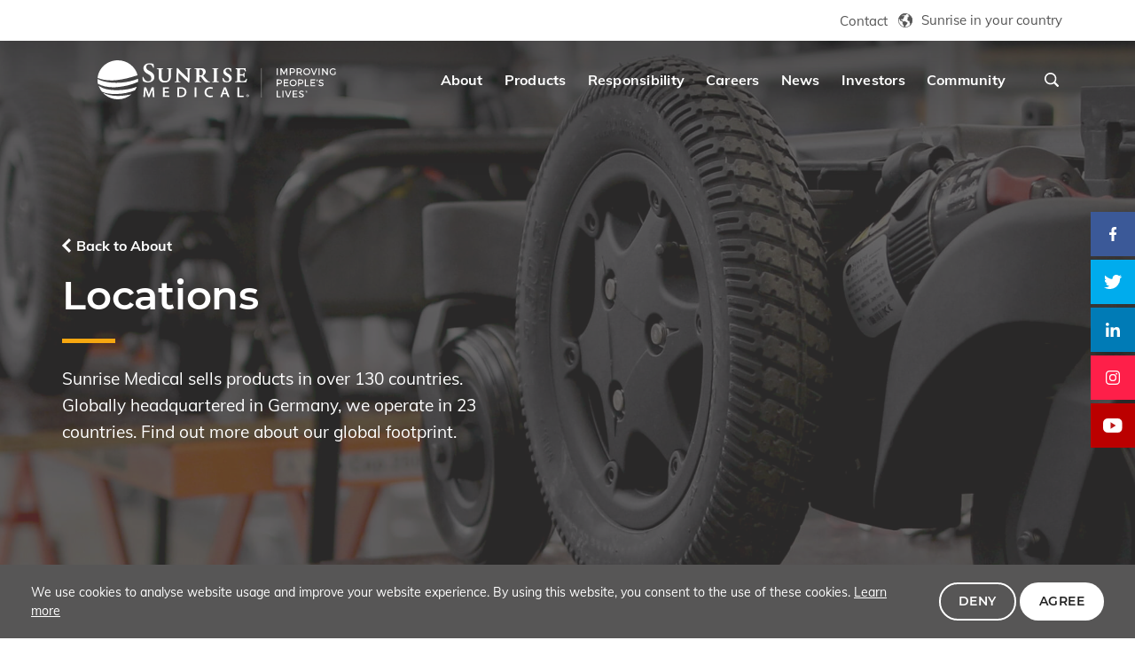

--- FILE ---
content_type: text/html; charset=utf-8
request_url: https://sunrisemedical-group.com/about/locations
body_size: 20852
content:
<!DOCTYPE html>
<html lang="en-US">
<head id="head"><meta name="viewport" content="width=device-width, initial-scale=1" /><title>
	Locations | Sunrise Medical
</title><meta name="description" content="Learn more about where Sunrise Medical is located around the world." /> 
<meta charset="UTF-8" /> 
<link href="/CMSPages/GetResource.ashx?stylesheetname=Bootstrap" type="text/css" rel="stylesheet"/>
 
<link href="/favicon.ico" type="image/x-icon" rel="shortcut icon"/>
<link href="/favicon.ico" type="image/x-icon" rel="icon"/>
<link href="/CMSPages/GetResource.ashx?stylesheetname=CorporateWebsite&amp;v2" type="text/css" rel="stylesheet" media="screen"/>
<link href="/CMSPages/GetResource.ashx?stylesheetname=CorporateWebsite_Responsive&amp;v2" type="text/css" rel="stylesheet" media="screen"/>
<link rel="canonical" href="https://sunrisemedical-group.com/about/locations">
<!-- Social Tags -->
<meta property="fb:app_id" content="1082535715148861">
<meta name="og:site_name" content="Sunrise Medical">
<meta property="og:title" content="Locations | Sunrise Medical">
<meta property="og:description" content="Learn more about where Sunrise Medical is located around the world.">
<meta property="og:image" content="https://sunrisemedical-group.com/getmedia/1925fdad-db61-4c87-a6cc-f5753c13cf26/social-splash-global.jpg">
<meta property="og:image:width" content="1200">
<meta property="og:image:height" content="627">
<meta property="og:url" content="https://sunrisemedical-group.com/about/locations">
<meta name="twitter:card" content="summary_large_image">
<meta name="twitter:image:alt" content="Locations">
<meta name="twitter:site" content="@sunrisemedical">
<!--End-->
<link rel="stylesheet" href="/CMSPages/GetResource.ashx?stylesheetname=Swiper" media="print" onload="this.media='all'">
<link rel="stylesheet" href="/CMSPages/GetResource.ashx?stylesheetname=MagnificPopup&v1" media="print" onload="this.media='all'">

<script src="https://cdn.usefathom.com/script.js" data-site="VIUQLXGV" defer></script><link href="/CMSPages/GetResource.ashx?stylesheetname=slick-slider" type="text/css" rel="stylesheet" media="screen"/>
</head>
<body class="LTR Chrome ENUS ContentBody" >
    
    <form method="post" action="/about/locations" onsubmit="javascript:return WebForm_OnSubmit();" id="form">
<div class="aspNetHidden">
<input type="hidden" name="__CMSCsrfToken" id="__CMSCsrfToken" value="urbdemYBXj4dglIGtKVgVt18f84n97DPgjelFjmvfrEwI6o757eVvJZ+6+zhBmZTa5LRClvKGwy8rB6Tqp1gHI5/srCUknvUK2rz5290E04=" />
<input type="hidden" name="__EVENTTARGET" id="__EVENTTARGET" value="" />
<input type="hidden" name="__EVENTARGUMENT" id="__EVENTARGUMENT" value="" />

</div>

<script type="text/javascript">
//<![CDATA[
var theForm = document.forms['form'];
if (!theForm) {
    theForm = document.form;
}
function __doPostBack(eventTarget, eventArgument) {
    if (!theForm.onsubmit || (theForm.onsubmit() != false)) {
        theForm.__EVENTTARGET.value = eventTarget;
        theForm.__EVENTARGUMENT.value = eventArgument;
        theForm.submit();
    }
}
//]]>
</script>


<script src="/WebResource.axd?d=pynGkmcFUV13He1Qd6_TZFc_jwOCvhk06Dmxq4lVf_B8fh4y5GCQ_BZIMQB-o0pp-ARqegNI0HnWU22FMObVxg2&amp;t=638628243619783110" type="text/javascript"></script>

<input type="hidden" name="lng" id="lng" value="en-US" />
<script type="text/javascript">
	//<![CDATA[

function PM_Postback(param) { if (window.top.HideScreenLockWarningAndSync) { window.top.HideScreenLockWarningAndSync(1080); } if(window.CMSContentManager) { CMSContentManager.allowSubmit = true; }; __doPostBack('m$am',param); }
function PM_Callback(param, callback, ctx) { if (window.top.HideScreenLockWarningAndSync) { window.top.HideScreenLockWarningAndSync(1080); }if (window.CMSContentManager) { CMSContentManager.storeContentChangedStatus(); };WebForm_DoCallback('m$am',param,callback,ctx,null,true); }
//]]>
</script>
<script src="/CMSPages/GetResource.ashx?scriptfile=%7e%2fCMSScripts%2fjquery%2fjquery-core.js" type="text/javascript"></script>
<script src="/CMSPages/GetResource.ashx?scriptfile=%7e%2fCMSScripts%2fjquery%2fjquery-cmscompatibility.js" type="text/javascript"></script>
<script src="/CMSPages/GetResource.ashx?scriptfile=%7e%2fCMSWebParts%2fSmartSearch%2fSearchBox_files%2fPredictiveSearch.js" type="text/javascript"></script>
<script src="/ScriptResource.axd?d=NJmAwtEo3Ipnlaxl6CMhviRjaILV8I2_Egf2u_CkWuN_ne7wyrRljS7iRCmM-Y44Y-8HGzjE_Pd7ZLnxor67gHt-Vv1DIQzR9Sa0siC6DwfcaktCPDyz_gRSyBFVfkxDoNYb8Z_ljPkbeYxAyTMFjue9LAn9i2Sh6iZlxPCZ0l01&amp;t=2a9d95e3" type="text/javascript"></script>
<script src="/ScriptResource.axd?d=dwY9oWetJoJoVpgL6Zq8OGJ_P87gPG1zPYzXPF0vlREjCEl7bcqAISldIhk_Wtl8QhitxFhmcCGSdl2ctLpRHnpAyN2CnDX9C-4JmroQ0Nbsj_B94b6CMYs0j6rAEw5J_0Hw2CGtKRRdJ7b-xCtY4CXY-id_mW3Ioj-0rQ4_DhU1&amp;t=2a9d95e3" type="text/javascript"></script>
<script src="/ScriptResource.axd?d=eE6V8nDbUVn0gtG6hKNX_IrS8xHtGE_YU8-twpN17WGbzGnn3fY3PXSh8voVnoovSXQxZc3FjAShXvo8flGpz2HKH5_GJJboJEO5zc1UWjsKCioRVmtKnFW2aHbDhvE40&amp;t=27679117" type="text/javascript"></script>
<script src="/ScriptResource.axd?d=mcAASOSteirJeuV-3by3Ua4I13ac5ri77sc_J2FSl63QXn9Cm3r80seAW22O5Oggi4_qvc2yGat6U0BORM4KoT4uzsHe8p5_lcoCmwew0hM1&amp;t=27679117" type="text/javascript"></script>
<script src="/ScriptResource.axd?d=jwf4VSQi7LeShc44FJ-gATk9D86w0SKiEAhpAyySg7_gBx8ZuELc5IZqWn7fu-RjxelN4X1T9eySSP59Z9tc2b97GMOy1LcXxMtqlWd9zh9GM-F968t8Rm-c1a3itL630&amp;t=27679117" type="text/javascript"></script>
<script src="/ScriptResource.axd?d=HEFpVKbnoeQjkjHkFKu3MPPsuRKzFZFxy8REEcXdf9JyBaUKCBmyMgT1Mwg2fM1VawQ9UroAOWyjmZyqTVIcC7x5fSVvna4CxVR40NrsHjvgpS8ghk_AgJnQH9U2Hz5S0&amp;t=27679117" type="text/javascript"></script>
<script src="/ScriptResource.axd?d=X6kQKInQS5YQqruiTh57iJRRb5MMdKs5RfCxYBy8FJ6WXCKFlJDFzCINGJulqi7T8r4dAJnmxa1QWySv6vRlzEN76FOZJmhZNiPhXymnSj-MdyuRteToTVl5wiQsip640&amp;t=27679117" type="text/javascript"></script>
<script type="text/javascript">
	//<![CDATA[

var CMS = CMS || {};
CMS.Application = {
  "language": "en",
  "imagesUrl": "/CMSPages/GetResource.ashx?image=%5bImages.zip%5d%2f",
  "isDebuggingEnabled": false,
  "applicationUrl": "/",
  "isDialog": false,
  "isRTL": "false"
};

//]]>
</script>
<script type="text/javascript">
//<![CDATA[
function WebForm_OnSubmit() {
null;
return true;
}
//]]>
</script>

<div class="aspNetHidden">

	<input type="hidden" name="__VIEWSTATEGENERATOR" id="__VIEWSTATEGENERATOR" value="A5343185" />
	<input type="hidden" name="__SCROLLPOSITIONX" id="__SCROLLPOSITIONX" value="0" />
	<input type="hidden" name="__SCROLLPOSITIONY" id="__SCROLLPOSITIONY" value="0" />
</div>
    <script type="text/javascript">
//<![CDATA[
Sys.WebForms.PageRequestManager._initialize('manScript', 'form', ['tp$lt$ctl08$sys_pnlUpdate','','tctxM',''], ['p$lt$ctl08',''], [], 90, '');
//]]>
</script>

    <div id="ctxM">

</div>
    
<!-- Google Tag Manager (noscript) -->
<noscript><!-- iFrame blocked due to missing consent --></noscript>
<!-- End Google Tag Manager (noscript) -->


<a href="#maincontent" class="skip-link">Skip to main content</a>
<!-- Header -->
<header class="header-with-topbar">
  <div class="top-header-area bg-white d-none d-lg-flex">
    <div class="container">
      <div class="row align-items-center">
        <div class="col-md-6 text-uppercase alt-font d-flex align-items-center justify-content-center justify-content-md-start"> 
          <!-- Alert Area --> 
        </div>
        <div class="col-md-6 d-flex align-items-center justify-content-end">
          <div class="display-inline-block line-height-normal"> <a href="/contact" class="text-link-dark-gray">Contact</a> </div>
          <div class="separator-line-verticle-extra-small bg-dark-gray display-inline-block margin-two-half-lr position-relative vertical-align-middle top-1px"></div>
          <div class="mdl-country"> <a href="#country-header" class="header-search-form">Sunrise in your country</a> 
            
          </div>
        </div>
      </div>
    </div>
  </div>
  <!-- start navigation -->
  
  <nav class="navbar navbar-default bootsnav navbar-top header-light background-transparent white-link navbar-expand-lg">
    <div class="container nav-header-container"> 
      <!-- start logo -->
      <div class="col order-1 pl-lg-0"><a href="https://sunrisemedical-group.com" class="logo" alt="Sunrise Medical logo">
   <span class="visually-hidden">Homepage</span>
	<svg version="1.1" id="sunriselogo" xmlns="http://www.w3.org/2000/svg" aria-hidden="true" focusable="false" xmlns:xlink="http://www.w3.org/1999/xlink" x="0px" y="0px"
	 viewBox="0 0 582.3 93" style="enable-background:new 0 0 582.3 93;" xml:space="preserve">
<style type="text/css">
	.st0{fill:#FFFFFF;stroke:#B3B3B3;stroke-miterlimit:10;}
	.st1{fill:#F7A806;}
	.st2{fill:#B3B3B3;}
	.st3{fill:#F8A800;}
	.st4{fill:#999999;}
	.st5{fill:#BCB9B8;}
</style>
<line class="st0" x1="396.2" y1="18.7" x2="396.2" y2="88.8"/>
<g>
	<path class="st1" d="M50.3,47.4c17.4-1.7,36.1-6.6,51-11.9C96,15.1,76.9,0,54.1,0C29,0,8.3,18.4,5.9,41.9
		C16.7,46.7,32,49.1,50.3,47.4z"/>
	<path class="st1" d="M53.4,63.9c16.6-1.6,34.6-5.7,48.9-12.4c0.2-1.6,0.3-3.2,0.3-4.9c0-0.9,0-1.7-0.1-2.6
		C91,48.5,77.5,52.1,63,53.2c-19.5,1.5-42.3-0.3-57.3-8.7c0,0.7-0.1,1.4-0.1,2.1c0,3.2,0.3,6.3,1,9.4C18.3,62.2,34.3,65.8,53.4,63.9
		z"/>
	<g>
		<path class="st2" d="M16.3,74.9c10,4.4,21.8,5.8,35,5.5c15.8-0.4,30.9-3.6,43.5-8.7c1.5-2.3,2.8-4.6,3.9-7.1l0.6-1.4
			c-14.3,5.3-31.1,8.3-48.1,8.1C30.7,71.1,18,67.5,8.3,60.8L9.7,64C11.4,68,13.6,71.6,16.3,74.9z"/>
		<path class="st2" d="M54.2,85c-13.8,0-26-2.9-35.7-7.5c8.2,8.8,19.8,14.6,33,15.4c1,0.1,2,0.1,3,0.1c12.2,0,23.4-4.4,32-11.8
			C76.3,83.6,65.3,84.9,54.2,85z"/>
	</g>
	<g>
		<path class="st3" d="M166.2,53c-2.4,0-7.1-0.1-10.5-3.1l0,0c-2.4-2.1-4.2-5.5-4.2-11.8l0,0v-6.4c0-3.2,0-5.2,0-6.5l0,0
			c0-1.3,0-2-0.1-2.7l0,0c-0.2-1.5-0.2-1.5-1.6-1.9l0,0c-0.3-0.1-1-0.1-1.6-0.1l0,0c-0.3,0-0.6,0-0.8-0.2l0,0
			c-0.3-0.1-0.4-0.5-0.4-0.7l0,0c0-0.3,0.3-0.7,0.5-0.7l0,0c0.3-0.1,0.5-0.1,0.9-0.1l0,0c2.4,0,5.4,0.1,6.7,0.1l0,0
			c1.1,0,4.1-0.1,5.8-0.1l0,0c0.4,0,0.6,0,0.9,0.1l0,0c0.3,0.1,0.5,0.4,0.5,0.7l0,0c0,0.7-0.7,0.9-1.2,0.9l0,0c-0.5,0-0.7,0-1.2,0.1
			l0,0c-1,0.2-1.1,0.4-1.2,1.9l0,0c-0.1,1.3-0.1,2.6-0.1,9.1l0,0v6.1c0,6.3,1.2,8.5,3.2,10.1l0,0c1.9,1.5,3.9,1.6,5.4,1.6l0,0
			c1.8,0,4-0.5,5.7-2.2l0,0c2.3-2.1,2.5-5.8,2.5-10.2l0,0v-5.4c0-6.6-0.1-7.8-0.1-9.1l0,0c-0.2-1.4-0.2-1.5-1.5-1.9l0,0
			c-0.3-0.1-1-0.1-1.5-0.1l0,0c-0.3,0-0.6,0-0.8-0.2l0,0c-0.3-0.1-0.4-0.5-0.4-0.7l0,0c0-0.3,0.2-0.7,0.5-0.7l0,0
			c0.3-0.1,0.5-0.1,0.9-0.1l0,0c2.3,0,5.3,0.1,5.3,0.1l0,0c0.5,0,3.5-0.1,5.2-0.1l0,0c0.3,0,0.6,0,0.9,0.1l0,0
			c0.3,0.1,0.5,0.4,0.5,0.7l0,0c0,0.3-0.2,0.6-0.4,0.7l0,0c-0.2,0.1-0.5,0.2-0.8,0.2l0,0c-0.5,0-0.7,0-1.2,0.1l0,0
			c-1,0.2-1.1,0.4-1.2,1.9l0,0c-0.1,1.4-0.1,2.6-0.1,9.1l0,0v4.6c0,4.9-0.5,10.1-4.4,13.4l0,0C172.7,52.6,169.2,53,166.2,53
			L166.2,53C166.2,53,166.2,53,166.2,53L166.2,53z"/>
	</g>
	<g>
		<path class="st3" d="M198.8,46.1c0.1,3.4,0.7,4.1,1.2,4.3l0,0c0.7,0.2,1.5,0.3,2.2,0.3l0,0c0.6,0,1.2,0.3,1.2,0.9l0,0
			c0,0.4-0.3,0.7-0.6,0.8l0,0c-0.3,0.1-0.6,0.1-0.9,0.1l0,0c-2.9,0-5-0.2-5.8-0.2l0,0c-0.4,0-2.5,0.2-4.8,0.2l0,0
			c-0.3,0-0.6,0-0.9-0.1l0,0c-0.3-0.1-0.6-0.4-0.6-0.8l0,0c0.1-0.7,0.6-0.9,1.2-0.9l0,0c0.6,0,1.4-0.1,1.9-0.2l0,0
			c0.4-0.1,0.6-0.3,0.8-1l0,0c0.2-0.7,0.2-1.9,0.3-3.8l0,0l0.4-25.6c0-0.9,0.3-1.9,1.2-1.9l0,0c0.9,0.1,1.5,0.8,2.3,1.6l0,0
			c0.6,0.6,7.3,7.4,13.8,13.8l0,0c2.6,2.6,7.4,7.4,9.1,9.1l0,0l-0.4-18.3c-0.1-2.7-0.4-3.1-1.2-3.4l0,0c-0.5-0.2-1.6-0.2-2.2-0.2
			l0,0c-0.3,0-0.6-0.1-0.8-0.2l0,0c-0.2-0.2-0.3-0.5-0.3-0.7l0,0c0-0.4,0.4-0.7,0.6-0.8l0,0c0.3-0.1,0.6-0.1,0.9-0.1l0,0
			c2.4,0,4.8,0.1,5.7,0.1l0,0c0.5,0,2.2-0.1,4.4-0.1l0,0c0.3,0,0.6,0,0.9,0.1l0,0c0.3,0.1,0.6,0.4,0.6,0.8l0,0
			c0,0.6-0.6,0.9-1.2,0.9l0,0c-0.5,0-0.7,0-1.2,0.1l0,0c-1,0.3-1.2,0.7-1.3,3.1l0,0l-0.5,27.3c0,1-0.4,1.8-1.2,1.8l0,0
			c-1,0-1.7-0.6-2.1-1l0,0c-2.8-2.6-8.4-7.9-13.1-12.5l0,0c-4.1-4-8.2-8.4-9.8-10l0,0L198.8,46.1z"/>
	</g>
	<g>
		<path class="st3" d="M263,51.6c-2.1-1-3.8-3.1-6.3-6.5l0,0c-1.8-2.4-3.7-5.3-4.2-5.9l0,0c-0.2-0.2-0.2-0.2-0.5-0.2l0,0l-3.9-0.1
			v0.5c0,4,0.1,7.4,0.3,9.2l0,0c0.2,1.3,0.2,1.7,1.3,1.9l0,0c0.6,0.1,1.6,0.1,2.1,0.1l0,0c0.6,0,1,0.4,1,0.9l0,0
			c-0.1,0.8-0.8,0.9-1.4,0.9l0,0c-2.6,0-6.3-0.2-7-0.2l0,0c-0.8,0-3.7,0.2-5.5,0.2l0,0c-0.6,0-1.3-0.2-1.3-0.9l0,0
			c0-0.2,0.1-0.5,0.3-0.7l0,0c0.2-0.2,0.5-0.3,0.9-0.3l0,0c0.6,0,1.1,0,1.5-0.1l0,0c0.6-0.1,0.8-0.6,1-1.9l0,0
			c0.2-1.8,0.2-5.2,0.2-9.2l0,0v-7.6c0-6.6,0-7.8-0.1-9.1l0,0c-0.2-1.4-0.2-1.5-1.6-1.9l0,0c-0.3-0.1-1-0.1-1.7-0.1l0,0
			c-0.5,0-1.2-0.2-1.2-0.9l0,0c0-0.4,0.3-0.7,0.6-0.7l0,0c0.3-0.1,0.6-0.1,0.9-0.1l0,0c2.3,0,5.2,0.1,6.1,0.1l0,0
			c1.5,0,5.6-0.1,7-0.1l0,0c2.9,0,6.2,0.2,8.8,1.9l0,0c1.4,0.9,3.3,3.2,3.4,6.3l0,0c0,3.3-1.9,6.2-6,9.6l0,0
			c3.8,4.7,6.9,8.5,9.5,11.1l0,0c2.5,2.4,3.8,2.6,4.6,2.7l0,0c0.4,0.1,0.6,0.1,1,0.1l0,0c0.6,0,1,0.4,1,0.9l0,0
			c0,0.3-0.2,0.7-0.5,0.8l0,0c-0.3,0.1-0.5,0.1-0.8,0.1l0,0h-4.3c0,0,0,0,0,0l0,0C265.6,52.5,264.2,52.2,263,51.6L263,51.6z
			 M237.8,19.8L237.8,19.8C237.8,19.8,237.8,19.8,237.8,19.8L237.8,19.8z M248.2,35.5c0.9,0.3,2.2,0.4,3.3,0.4l0,0
			c1.8,0,2.2-0.1,2.9-0.6l0,0c1.3-0.9,2.7-2.6,2.7-6l0,0c0-5.8-3.9-7.2-6.4-7.2l0,0c-1.1,0-2.2,0.1-2.5,0.1l0,0c-0.1,0-0.1,0-0.1,0
			l0,0c0,0,0,0,0,0.1l0,0v12.9C248.2,35.6,248.1,35.4,248.2,35.5L248.2,35.5z"/>
	</g>
	<g>
		<path class="st3" d="M286.5,52.3c-1,0-4.1,0.2-5.9,0.2l0,0c-0.6,0-1.3-0.2-1.3-0.9l0,0c0-0.2,0.1-0.5,0.3-0.7l0,0
			c0.2-0.2,0.5-0.3,0.9-0.3l0,0c0.6,0,1.1,0,1.5-0.1l0,0c0.7-0.2,0.8-0.4,1-1.7l0,0c0.2-1.7,0.2-5.2,0.2-9.4l0,0v-7.6
			c0-6.6,0-7.8,0-9.1l0,0c-0.2-1.4-0.4-1.6-1.2-1.9l0,0c-0.4-0.1-1-0.2-1.5-0.2l0,0c-0.3,0-0.5,0-0.8-0.2l0,0
			c-0.3-0.2-0.4-0.5-0.4-0.8l0,0c0-0.4,0.3-0.7,0.6-0.7l0,0c0.3-0.1,0.6-0.1,0.9-0.1l0,0c1.7,0,4.7,0.1,6,0.1l0,0
			c1.1,0,4-0.1,5.8-0.1l0,0c0.3,0,0.6,0,0.8,0.1l0,0c0.2,0.1,0.6,0.3,0.6,0.7l0,0c0,0.3-0.1,0.6-0.4,0.8l0,0
			c-0.3,0.2-0.5,0.2-0.8,0.2l0,0c-0.4,0-0.7,0-1.3,0.1l0,0c-1,0.2-1.1,0.4-1.3,1.9l0,0c-0.1,1.3-0.1,2.6-0.1,9.1l0,0v7.6
			c0,4.2,0,7.6,0.2,9.4l0,0c0.2,1.1,0.2,1.4,1.4,1.6l0,0c0.6,0.1,1.6,0.1,2.2,0.1l0,0c0.7,0,1.2,0.4,1.2,0.9l0,0
			c-0.1,0.8-0.8,0.9-1.3,0.9l0,0C290.7,52.5,287.7,52.3,286.5,52.3L286.5,52.3z"/>
	</g>
	<path class="st3" d="M114.9,50.2c-1.2-1.4-2.1-6-2-10.1c0.4-0.7,1.5-0.7,2.1-0.3c1.2,3.4,4.8,10.5,11.2,10.5c5,0,7.9-3,7.9-7.1
		c0-3.8-1.8-6.8-6.8-9.6l-2.8-1.6c-5-2.8-9.3-6.8-9.3-12.8c0-6.6,4.9-12.1,14.6-12.1c3.4,0,6,0.8,9.1,1.4c0.7,1.5,1.4,5.8,1.4,8.9
		c-0.3,0.6-1.5,0.7-2.1,0.2c-1-3.4-3.3-7.9-8.9-7.9c-5.3,0-7.5,3.4-7.5,6.9c0,2.8,1.9,5.8,6.3,8.1l4.1,2.2c4.3,2.2,9.1,6.4,9.1,13
		c0,7.5-5.8,12.9-15.4,12.9C119.7,53,116.2,51,114.9,50.2z"/>
	<g>
		<path class="st3" d="M305.5,50.6c-1-1.2-1.5-4.3-1.6-7.3l0,0c0-0.1,0-0.2,0-0.4l0,0l0-0.1l0-0.1c0.3-0.4,0.7-0.6,1.1-0.6l0,0
			c0.3,0,0.6,0.1,0.9,0.3l0,0l0.1,0.1l0,0.1c0.9,2.5,3.5,7.6,8.1,7.5l0,0c3.6,0,5.5-2.1,5.5-4.9l0,0c0-2.7-1.2-4.8-4.8-6.8l0,0
			l-2.1-1.2c-3.7-2.1-7.1-5.2-7.1-9.7l0,0c0-5,3.8-9.3,11.1-9.3l0,0c2.6,0,4.5,0.6,6.8,1l0,0l0.1,0l0.1,0.1c0.6,1.2,1.1,4.4,1.1,6.8
			l0,0v0.1l0,0.1c-0.2,0.4-0.7,0.5-1.1,0.5l0,0c-0.3,0-0.7-0.1-0.9-0.3l0,0l-0.1-0.1l0-0.1c-0.7-2.5-2.4-5.6-6.3-5.6l0,0
			c-3.8,0-5.2,2.4-5.2,4.8l0,0c0,1.9,1.3,4,4.5,5.7l0,0l3,1.6c3.2,1.7,6.9,4.8,6.9,9.9l0,0c0,5.8-4.5,9.9-11.7,9.9l0,0
			C309.2,52.8,306.5,51.3,305.5,50.6L305.5,50.6L305.5,50.6z"/>
	</g>
	<g>
		<path class="st3" d="M359.9,52.5c-2.2-0.1-6.5-0.1-12.3-0.1l0,0H342c-2.2,0-5.2,0-7.4,0.1l0,0l-0.2,0c-0.4-0.2-0.5-0.6-0.5-1l0,0
			c0-0.3,0.1-0.7,0.3-0.9l0,0l0.2-0.1l1.8-0.2c1.2-0.1,1.7-0.2,2-0.8l0,0c0.3-0.6,0.5-1.9,0.5-4.6l0,0V26.4c0-2.6-0.1-4-0.5-4.6l0,0
			c-0.3-0.6-0.8-0.7-2-0.9l0,0l-0.8-0.1l-0.2-0.1c-0.2-0.3-0.3-0.6-0.3-0.9l0,0c0-0.4,0.1-0.8,0.5-1l0,0l0.2,0
			c1.9,0.1,4.2,0.1,6.4,0.1l0,0h9.5c3.2,0,6.1-0.1,6.7-0.1l0,0c0.2,0,0.3,0.1,0.4,0.2l0,0c0.2,0.9,0.5,4.8,0.8,6.9l0,0l0,0.2
			c-0.3,0.4-0.7,0.5-1.2,0.5l0,0c-0.3,0-0.6-0.1-0.9-0.2l0,0l-0.1-0.2c-0.8-2.9-1.5-3.9-2.9-4.3l0,0c-1.1-0.3-2.6-0.4-3.9-0.4l0,0
			h-3.3c-1.1,0-1.5,0.1-1.6,0.3l0,0c-0.2,0.2-0.2,0.9-0.2,2.3l0,0v8.4c0,0.6,0.1,0.9,0.1,0.9l0,0c0,0,0.2,0.1,0.8,0.1l0,0h2.4
			c2.2,0,3.4,0,4.1-0.3l0,0c0.7-0.2,0.9-0.6,1.1-1.7l0,0l0.3-1.7l0.1-0.2c0.3-0.2,0.7-0.3,1-0.3l0,0c0.4,0,0.8,0.1,1,0.4l0,0l0,0.2
			c0,1.4-0.1,3.1-0.1,5l0,0c0,1.9,0.1,3.6,0.1,5.2l0,0l-0.1,0.2c-0.3,0.3-0.7,0.4-1,0.4l0,0c-0.4,0-0.7-0.1-1-0.3l0,0l-0.1-0.2
			l-0.3-2c-0.2-1-0.4-1.4-1.1-1.6l0,0c-0.7-0.3-2-0.3-4.1-0.3l0,0H346c-0.6,0-0.8,0.1-0.8,0.1l0,0c0,0-0.1,0.3-0.1,0.9l0,0v6.3
			c0,2.5,0.1,4.3,0.8,5l0,0c0.5,0.6,1.2,0.9,5.4,1l0,0c0.1,0,0.2,0,0.3,0l0,0c6-0.1,6.8-1.3,8.5-5.2l0,0l0.1-0.1
			c0.2-0.2,0.5-0.3,0.8-0.3l0,0c0.5,0,1,0.2,1.2,0.6l0,0l0,0.2c-0.3,2.1-1.4,5.9-2.1,7.3l0,0C360.1,52.4,360,52.5,359.9,52.5
			L359.9,52.5C359.9,52.5,359.9,52.5,359.9,52.5L359.9,52.5z"/>
	</g>
	<g>
		<g>
			<path class="st4" d="M136.8,77.4c-0.1-2.3-0.3-5-0.4-7.4l0,0c-0.7,2-1.5,4.1-2.4,6.4l0,0l-4.4,10.9c-0.1,0.2-0.2,0.3-0.4,0.3l0,0
				h-2.4c-0.2,0-0.3-0.1-0.4-0.3l0,0l-4.1-10.7c-0.8-2.2-1.6-4.3-2.2-6.3l0,0c-0.1,2.3-0.2,4.9-0.4,7.4l0,0l-0.7,9.6
				c0,0.2-0.2,0.4-0.4,0.4l0,0h-3.1c-0.1,0-0.2-0.1-0.3-0.1l0,0c-0.1-0.1-0.1-0.2-0.1-0.3l0,0l1.7-22.5c0-0.2,0.2-0.4,0.4-0.4l0,0
				h4.1c0.2,0,0.3,0.1,0.4,0.3l0,0l4.3,10.9c0.9,2.3,1.6,4.4,2.2,6.3l0,0c0.6-1.9,1.4-4,2.3-6.3l0,0l4.4-10.9
				c0.1-0.2,0.2-0.3,0.4-0.3l0,0h4.1c0.2,0,0.4,0.2,0.4,0.4l0,0l1.6,22.5c0,0.1,0,0.2-0.1,0.3l0,0c-0.1,0.1-0.2,0.1-0.3,0.1l0,0
				h-3.2l0,0c-0.2,0-0.4-0.2-0.4-0.4l0,0L136.8,77.4z"/>
		</g>
		<g>
			<path class="st4" d="M162.3,87.7c-0.1,0-0.2,0-0.3-0.1l0,0c-0.1-0.1-0.1-0.2-0.1-0.3l0,0V64.8c0-0.1,0-0.2,0.1-0.3l0,0
				c0.1-0.1,0.2-0.1,0.3-0.1l0,0h13.5c0.1,0,0.2,0,0.3,0.1l0,0c0.1,0.1,0.1,0.2,0.1,0.3l0,0v2.4c0,0.1,0,0.2-0.1,0.3l0,0
				c-0.1,0.1-0.2,0.1-0.3,0.1l0,0H166v6.2h9.2c0.1,0,0.2,0,0.3,0.1l0,0c0.1,0.1,0.1,0.2,0.1,0.3l0,0v2.4c0,0.1,0,0.2-0.1,0.3l0,0
				c-0.1,0.1-0.2,0.1-0.3,0.1l0,0H166v7.2h10.4c0.1,0,0.2,0,0.3,0.1l0,0c0.1,0.1,0.1,0.2,0.1,0.3l0,0v2.4c0,0.1,0,0.2-0.1,0.3l0,0
				c-0.1,0.1-0.2,0.1-0.3,0.1l0,0H162.3L162.3,87.7z"/>
		</g>
		<g>
			<path class="st4" d="M196.7,87.6c-0.2,0-0.4-0.2-0.4-0.4l0,0V65.1c0-0.2,0.2-0.4,0.4-0.4l0,0c2-0.3,4.4-0.5,6.9-0.5l0,0
				c4.7,0,8.1,0.9,10.4,2.9l0,0c2.4,1.9,3.7,4.7,3.7,8.4l0,0c0,3.8-1.3,6.9-3.7,9.1l0,0c-2.5,2.2-6.4,3.3-11.4,3.3l0,0
				C200.3,87.9,198.4,87.9,196.7,87.6L196.7,87.6z M203.3,84.7C203.3,84.7,203.4,84.7,203.3,84.7L203.3,84.7
				c6.8-0.1,10.1-3.3,10.2-9.1l0,0c0,0,0,0,0-0.1l0,0c0-5.1-3-8.1-9.7-8.1l0,0c-1.4,0-2.5,0.1-3.3,0.2l0,0v17
				C201.2,84.7,202.2,84.7,203.3,84.7L203.3,84.7z"/>
		</g>
		<g>
			<path class="st4" d="M241,64.4c0.1,0,0.2,0,0.3,0.1l0,0c0.1,0.1,0.1,0.2,0.1,0.3l0,0v22.5c0,0.1,0,0.2-0.1,0.3l0,0
				c-0.1,0.1-0.2,0.1-0.3,0.1l0,0h-3.3l0,0c-0.1,0-0.2,0-0.3-0.1l0,0c-0.1-0.1-0.1-0.2-0.1-0.3l0,0V64.8c0-0.1,0-0.2,0.1-0.3l0,0
				c0.1-0.1,0.2-0.1,0.3-0.1l0,0H241z"/>
		</g>
		<g>
			<path class="st4" d="M280.8,86.5c0.1,0.2,0,0.4-0.2,0.5l0,0c-1.2,0.6-3.7,1.1-6.8,1.1l0,0c-3.6,0-6.8-1-9.1-3l0,0
				c-2.3-2-3.7-5-3.7-8.8l0,0c0-3.6,1.4-6.7,3.8-8.9l0,0c2.4-2.2,5.8-3.4,9.7-3.4l0,0c3.1,0,5.2,0.6,6.1,1l0,0
				c0.2,0.1,0.3,0.3,0.2,0.5l0,0L280,68c0,0.1-0.1,0.2-0.2,0.3l0,0c-0.1,0-0.2,0-0.4,0l0,0c-1.1-0.5-2.8-0.9-4.8-0.9l0,0
				c-5.7,0-9.3,3.1-9.3,8.8l0,0c0,5.3,3.3,8.5,9.1,8.6l0,0c1.9,0,3.9-0.4,5.1-0.9l0,0c0.1-0.1,0.3,0,0.4,0l0,0
				c0.1,0.1,0.2,0.2,0.2,0.3l0,0L280.8,86.5z"/>
		</g>
		<g>
			<path class="st4" d="M316.4,87.7c-0.2,0-0.3-0.1-0.4-0.3l0,0l-2.6-6.8h-8.2l-2.5,6.8c-0.1,0.2-0.2,0.3-0.4,0.3l0,0H299
				c-0.1,0-0.3-0.1-0.4-0.2l0,0c-0.1-0.1-0.1-0.3,0-0.4l0,0l8.5-22.5c0.1-0.2,0.2-0.3,0.4-0.3l0,0h3.9c0.2,0,0.3,0.1,0.4,0.3l0,0
				l8.5,22.5c0,0.1,0,0.3-0.1,0.4l0,0c-0.1,0.1-0.2,0.2-0.4,0.2l0,0H316.4L316.4,87.7z M308.4,71.6l-2.2,5.9h6.2l-2.3-5.9
				c-0.3-1-0.6-1.9-0.9-2.8l0,0C309,69.7,308.7,70.7,308.4,71.6L308.4,71.6z"/>
		</g>
		<g>
			<path class="st4" d="M339.8,87.7c-0.1,0-0.2,0-0.3-0.1l0,0c-0.1-0.1-0.1-0.2-0.1-0.3l0,0V64.8c0-0.1,0-0.2,0.1-0.3l0,0
				c0.1-0.1,0.2-0.1,0.3-0.1l0,0h3.3c0.1,0,0.2,0,0.3,0.1l0,0c0.1,0.1,0.1,0.2,0.1,0.3l0,0v19.6h10.2c0.1,0,0.2,0,0.3,0.1l0,0
				c0.1,0.1,0.1,0.2,0.1,0.3l0,0v2.4c0,0.1,0,0.2-0.1,0.3l0,0c-0.1,0.1-0.2,0.1-0.3,0.1l0,0H339.8L339.8,87.7z"/>
		</g>
	</g>
	<g>
		<path class="st4" d="M363.5,81.4c1.8,0,3.2,1.4,3.2,3.1c0,1.7-1.4,3.1-3.2,3.1c-1.8,0-3.2-1.4-3.2-3.1
			C360.3,82.8,361.7,81.4,363.5,81.4L363.5,81.4z M363.5,82.1c-1.3,0-2.4,1.1-2.4,2.5c0,1.4,1,2.5,2.4,2.5c1.3,0,2.4-1.1,2.4-2.5
			C365.9,83.2,364.9,82.1,363.5,82.1L363.5,82.1z M363,86.2h-0.7v-3.1c0.3,0,0.7-0.1,1.2-0.1c0.6,0,0.9,0.1,1.1,0.2
			c0.2,0.1,0.3,0.4,0.3,0.7c0,0.4-0.3,0.6-0.6,0.7v0c0.3,0.1,0.5,0.3,0.5,0.8c0.1,0.5,0.2,0.6,0.2,0.8h-0.8
			c-0.1-0.1-0.2-0.4-0.2-0.8c-0.1-0.3-0.2-0.5-0.6-0.5H363V86.2z M363.1,84.4h0.3c0.4,0,0.7-0.1,0.7-0.5c0-0.3-0.2-0.5-0.7-0.5
			c-0.2,0-0.3,0-0.4,0V84.4z"/>
	</g>
</g>
<g>
	<g>
		<path class="st5" d="M435.4,35.2h-2.4V19.1h2.4V35.2z"/>
	</g>
	<g>
		<path class="st5" d="M458.2,35.2h-2.2l0-11.9l-5.2,10.2h-1.4l-5.2-10.2v11.9h-2.3V19.1h2.7l5.5,10.8l5.5-10.8h2.6V35.2z"/>
	</g>
	<g>
		<path class="st5" d="M466.6,35.2h-2.4V19.1h6.1c4,0,6.3,2.1,6.3,5.5c0,3.6-2.4,5.7-6.3,5.7h-3.8V35.2z M466.6,28h3.7
			c1.9,0,4.1-0.6,4.1-3.4c0-2.7-2.2-3.3-4.1-3.3h-3.7V28z"/>
	</g>
	<g>
		<path class="st5" d="M493.4,35.2h-2.7l-3.2-4.9c-0.3,0-0.6,0-0.9,0h-3.8v4.9h-2.4V19.1h6.2c4,0,6.4,2.1,6.4,5.5
			c0,2.5-1.2,4.3-3.3,5.2L493.4,35.2z M482.7,28h3.8c1.9,0,4.1-0.6,4.1-3.4c0-2.7-2.2-3.3-4.1-3.3h-3.8V28z"/>
	</g>
	<g>
		<path class="st5" d="M504.6,35.3c-4.7,0-8.4-3.6-8.4-8.1c0-4.5,3.7-8.1,8.4-8.1c4.7,0,8.4,3.6,8.4,8.1
			C513,31.7,509.3,35.3,504.6,35.3z M504.6,21.3c-3.3,0-6,2.6-6,5.8c0,3.2,2.7,5.8,6,5.8c3.3,0,6-2.6,6-5.8
			C510.6,24,507.9,21.3,504.6,21.3z"/>
	</g>
	<g>
		<path class="st5" d="M522.8,35.2h-2.2l-6.5-16.1h2.5l5.1,13l5.2-13h2.5L522.8,35.2z"/>
	</g>
	<g>
		<path class="st5" d="M535.1,35.2h-2.4V19.1h2.4V35.2z"/>
	</g>
	<g>
		<path class="st5" d="M554.8,35.2h-2.3l-8.9-11.9v11.9h-2.4V19.1h2.3l8.9,11.9V19.1h2.3V35.2z"/>
	</g>
	<g>
		<path class="st5" d="M567.3,35.3c-4.7,0-8.4-3.6-8.4-8.1c0-4.5,3.7-8.1,8.5-8.1c2.2,0,4.3,0.8,5.9,2.2l0.2,0.2l-1.4,1.8l-0.2-0.2
			c-1.2-1.1-2.9-1.7-4.5-1.7c-3.4,0-6.1,2.6-6.1,5.8c0,3.2,2.7,5.9,6.1,5.9c1.3,0,2.6-0.4,3.8-1.2v-4.8h2.2v6.1l-0.1,0.1
			C571.6,34.5,569.4,35.3,567.3,35.3z"/>
	</g>
	<g>
		<path class="st5" d="M435.4,61.8h-2.4V45.7h6.1c4,0,6.3,2.1,6.3,5.5c0,3.6-2.4,5.7-6.3,5.7h-3.8V61.8z M435.4,54.6h3.7
			c1.9,0,4.1-0.6,4.1-3.4c0-2.7-2.2-3.3-4.1-3.3h-3.7V54.6z"/>
	</g>
	<g>
		<path class="st5" d="M460.9,61.8h-11.4V45.7h11.1V48h-8.8v4.5h7.8v2.3h-7.8v4.7h9V61.8z"/>
	</g>
	<g>
		<path class="st5" d="M472.1,61.9c-4.7,0-8.4-3.6-8.4-8.1c0-4.5,3.7-8.1,8.4-8.1c4.7,0,8.4,3.6,8.4,8.1
			C480.5,58.3,476.8,61.9,472.1,61.9z M472.1,47.9c-3.3,0-6,2.6-6,5.8c0,3.2,2.7,5.8,6,5.8c3.3,0,6-2.6,6-5.8
			C478.1,50.6,475.4,47.9,472.1,47.9z"/>
	</g>
	<g>
		<path class="st5" d="M486.3,61.8h-2.4V45.7h6.1c4,0,6.3,2.1,6.3,5.5c0,3.6-2.4,5.7-6.3,5.7h-3.8V61.8z M486.3,54.6h3.7
			c1.9,0,4.1-0.6,4.1-3.4c0-2.7-2.2-3.3-4.1-3.3h-3.7V54.6z"/>
	</g>
	<g>
		<path class="st5" d="M509.1,61.8H500V45.7h2.4v13.8h6.8V61.8z"/>
	</g>
	<g>
		<path class="st5" d="M525,61.8h-11.4V45.7h11.1V48h-8.8v4.5h7.8v2.3h-7.8v4.7h9V61.8z"/>
	</g>
	<g>
		<path class="st5" d="M529.3,50h-1.6l0.8-1.8c-0.3-0.2-0.4-0.6-0.4-1c0-0.8,0.6-1.4,1.3-1.4c0.8,0,1.4,0.6,1.4,1.4
			c0,0.5-0.2,0.8-0.4,1.1L529.3,50z"/>
	</g>
	<g>
		<path class="st5" d="M538.6,61.9c-2.2,0-4.5-0.9-6.1-2.5l-0.2-0.1l1.1-2.1l0.3,0.3c1.3,1.3,3.2,2.1,5,2.1c2.1,0,3.3-0.8,3.3-2.1
			c0-1.7-1.7-2.2-3.6-2.7c-2.4-0.7-5.1-1.5-5.1-4.7c0-2.6,2.3-4.3,5.7-4.3c1.8,0,3.7,0.6,5.1,1.5l0.2,0.1l-1,2.2l-0.3-0.2
			c-1.2-0.8-2.7-1.3-4.1-1.3c-1.5,0-3,0.5-3,1.8c0,1.6,1.7,2.1,3.6,2.7c2.4,0.7,5.1,1.6,5.1,4.8C544.5,60.1,542.1,61.9,538.6,61.9z"
			/>
	</g>
	<g>
		<path class="st5" d="M442.2,88.4h-9.2V72.3h2.4v13.8h6.8V88.4z"/>
	</g>
	<g>
		<path class="st5" d="M449,88.4h-2.4V72.3h2.4V88.4z"/>
	</g>
	<g>
		<path class="st5" d="M461.1,88.4h-2.2l-6.5-16.1h2.5l5.1,13l5.2-13h2.5L461.1,88.4z"/>
	</g>
	<g>
		<path class="st5" d="M482.4,88.4H471V72.3h11.1v2.3h-8.8v4.5h7.8v2.3h-7.8v4.7h9V88.4z"/>
	</g>
	<g>
		<path class="st5" d="M491.5,88.5c-2.2,0-4.5-0.9-6.1-2.5l-0.2-0.1l1.1-2.1l0.3,0.3c1.3,1.3,3.2,2.1,5,2.1c2.1,0,3.3-0.8,3.3-2.1
			c0-1.7-1.7-2.2-3.6-2.7c-2.4-0.7-5.1-1.5-5.1-4.7c0-2.6,2.3-4.3,5.7-4.3c1.8,0,3.7,0.6,5.1,1.5l0.2,0.1l-1,2.2l-0.3-0.2
			c-1.2-0.8-2.7-1.3-4.1-1.3c-1.5,0-3,0.5-3,1.8c0,1.6,1.7,2.1,3.6,2.7c2.4,0.7,5.1,1.6,5.1,4.8C497.4,86.7,495,88.5,491.5,88.5z"/>
	</g>
	<path class="st5" d="M506.2,74.9c0,1.5-1.2,2.7-2.7,2.7c-1.5,0-2.7-1.2-2.7-2.7c0-1.5,1.2-2.7,2.7-2.7
		C505,72.2,506.2,73.4,506.2,74.9z M505.9,74.9c0-1.3-1-2.3-2.4-2.3c-1.3,0-2.4,1.1-2.4,2.4s1,2.3,2.4,2.3
		C504.8,77.2,505.9,76.2,505.9,74.9z M504,75.3l0.7,1h-0.4l-0.6-0.9c-0.1,0-0.1,0-0.2,0h-0.7v0.9h-0.3v-2.8h1.1
		c0.7,0,1.1,0.3,1.1,0.9C504.7,74.8,504.4,75.1,504,75.3z M503.5,75c0.5,0,0.8-0.2,0.8-0.7c0-0.4-0.3-0.6-0.8-0.6h-0.7V75H503.5z"/>
</g>
</svg> 
</a></div>
      <!-- end logo -->
      <div class="col-auto order-3 order-lg-2 accordion-menu pl-0 pr-0 pr-md-3">
<button type="button"
        class="navbar-toggler hamburger hamburger--spin collapsed align-items-center justify-content-center"
        data-toggle="collapse"
        data-target="#navbar-collapse-toggle-1"
        aria-label="Main navigation"
        aria-expanded="false"           
        aria-controls="navbar-collapse-toggle-1">
    <span class="hamburger-box">
        <span class="hamburger-inner"></span>
    </span>
</button>       <div class="navbar-collapse collapse justify-content-end" id="navbar-collapse-toggle-1">
          <div class="navbar-group">
            
<ul id="accordion" class="nav navbar-nav no-margin text-normal"><li class="dropdown simple-dropdown">
  <a href="#" data-toggle="dropdown" aria-hidden="true">About</a><ul class="dropdown-menu" role="menu">
  <li class="dropdown"><a class="parent" href="/About">Go to About</a></li>
<li class="dropdown"><a href="/about/values">Our Values</a></li>
<li class="dropdown"><a href="/about/innovation">Innovation</a></li><li class="dropdown"><a href="/about/heritage">Heritage</a></li><li class="dropdown"><a href="/about/leadership">Leadership</a></li><li class="dropdown"><a href="/about/locations">Locations</a></li>
</ul></li>
<li class="dropdown simple-dropdown">
  <a href="/products" data-toggle="dropdown" aria-hidden="true">Products</a>
  </li>
<li class="dropdown simple-dropdown">
  <a href="#" data-toggle="dropdown" aria-hidden="true">Responsibility</a>
  <ul class="dropdown-menu" role="menu">
  <li class="dropdown"><a class="parent" href="/Responsibility">Go to Responsibility</a></li>
<li class="dropdown"><a href="/responsibility/product-safety">Product Safety</a></li>
<li class="dropdown"><a href="/responsibility/environment">Environment</a></li><li class="dropdown"><a href="/responsibility/responsible-sourcing">Supplier Code of Conduct</a></li><li class="dropdown"><a href="/responsibility/associate-well-being">Associate Well-Being</a></li><li class="dropdown"><a href="/responsibility/diversity-and-inclusion">Diversity and Inclusion</a></li><li class="dropdown"><a href="/responsibility/tax-policy">Tax Policy</a></li><li class="dropdown"><a href="/responsibility/do-the-right-thing">Business Code of Conduct</a></li>
</ul></li>
<li class="dropdown simple-dropdown">
  <a href="#" data-toggle="dropdown" aria-hidden="true">Careers</a>
  <ul class="dropdown-menu" role="menu">
  <li class="dropdown"><a class="parent" href="/Careers">Go to Careers</a></li>
<li class="dropdown"><a href="/careers/why-work-here">Why work here?</a></li>
<li class="dropdown"><a href="/careers/search-jobs">Search Jobs</a></li><li class="dropdown"><a href="/careers/connect-with-us">Connect with us</a></li>
</ul></li>
<li class="dropdown simple-dropdown">
  <a href="/latest-news" data-toggle="dropdown" aria-hidden="true">News</a>
  </li>
<li class="dropdown simple-dropdown">
  <a href="/investors" data-toggle="dropdown" aria-hidden="true">Investors</a>
  </li>
<li class="dropdown simple-dropdown">
  <a href="#" data-toggle="dropdown" aria-hidden="true">Community</a>
  <ul class="dropdown-menu" role="menu">
  <li class="dropdown"><a class="parent" href="/Community">Go to Community</a></li>
<li class="dropdown"><a href="/community/ambassadors">Ambassadors</a></li>
<li class="dropdown"><a href="/community/real-life-stories">Real-Life Stories</a></li><li class="dropdown"><a href="/community/social-media">Social Media</a></li>
</ul></li>
<li class="d-lg-none mobile-country"><a href="#country-header" class="header-search-form">Sunrise in your country</a></li>
</ul>

          </div>
        </div>
      </div>
      <div class="col-auto order-2 order-lg-3 pl-0 pr-0">
        <div class="header-searchbar"> <a href="#search-header" class="header-search-form d-flex justify-content-center align-items-center">
         <span class="visually-hidden">Search</span>
          <svg id="searchicon" height="16" width="16" data-name="Layer 1" xmlns="http://www.w3.org/2000/svg" viewBox="0 0 180 180">
            <defs>
              <style>
.\34 988aa78-34e3-4e55-bd70-488cd83596ef{fill:#fff;}
</style>
            </defs>
            <title>Search</title>
            <path class="4988aa78-34e3-4e55-bd70-488cd83596ef" d="M386.05,337l-39-39A75.24,75.24,0,1,0,328,317l39,39A13.48,13.48,0,0,0,386.05,337ZM244.71,295.7a57.27,57.27,0,1,1,81,0A57.33,57.33,0,0,1,244.71,295.7Z" transform="translate(-210 -180)"/>
          </svg>
          </a> 
         
        </div>
      </div>
    </div>
  </nav>
  <!-- end navigation --> 
  
</header>
<!-- End -->
<!-- Main Content -->
<main id="maincontent">


  <section id="splash-opening" class="p-0 parallax sm-background-image-center" data-stellar-background-ratio="0.5" style="background-image: url('/getmedia/22046c39-8c99-422d-a317-77c53a7dc803/opening-locations.jpg?width=1920&height=1080&ext=.jpg')">
    <div class="opacity-background">
    <div class="container position-relative full-screen">
      <div class="slider-typography">
        <div class="slider-text-middle-main">
          <div class="slider-text-middle">
            <div class="d-flex justify-content-center justify-content-lg-start">
            <div class="col-11 col-xl-7 col-lg-8 float-left padding-five-tb last-paragraph-no-margin">
              <a href="/about" class="d-flex back-btn margin-20px-bottom d-block font-weight-600 text-white-2"><span>Back to About</span></a>
              <h1 class="font-45 alt-font text-white-2 sm-width-100 md-width-70 box-separator-line">Locations</h1>
              <p class="font-16-mobile font-19 text-white-2 xs-width-90 width-80">Sunrise Medical sells products in over 130 countries. Globally headquartered in Germany, we operate in&nbsp;23 countries. Find out more about our global footprint.&nbsp;
</p>
           </div>
              </div>
        </div>
      </div>
    </div>
      </div>
    <div class="d-none d-md-flex align-items-center splash-social elements-social social-icon-style-1">
      <ul class="medium-icon">
        <li><a class="facebook d-flex align-items-center justify-content-center" href="https://www.facebook.com/SunriseMedical" target="_blank"><img src="/getmedia/e24ae097-fae5-4263-81de-80368e6d2a74/icon-facebook.svg" alt="Facebook"></a></li>
        <li><a class="twitter d-flex align-items-center justify-content-center" href="https://twitter.com/sunrisemedical" target="_blank"><img src="/getmedia/eaa35ad8-c2fc-4419-805b-2b8cd2a6d28d/icon-twitter.svg" alt="Twitter"></a></li>
        <li><a class="linkedin d-flex align-items-center justify-content-center" href="https://www.linkedin.com/company/sunrisemedical" target="_blank"><img src="/getmedia/2f10e8fb-d8bb-4342-bbb6-9fae76f62eb4/icon-linkedin.svg" alt="LinkedIn"></a></li>
        <li><a class="instagram d-flex align-items-center justify-content-center" href="https://www.instagram.com/sunrisemedical" target="_blank"><img src="/getmedia/ff2d3646-a50a-4334-9529-1d66bae30f13/icon-instagram.svg" alt="Instagram"></a></li>
        <li><a class="youtube d-flex align-items-center justify-content-center" href="https://www.youtube.com/sunrisemedical" target="_blank"><img src="/getmedia/6ebed68b-f366-4ecb-b70a-91e2e1c09397/icon-youtube.svg" alt="YouTube"></a></li>
      </ul>
    </div>
      </div>
  </section>
<section>
  <div class="container">
  <div class="row justify-content-center">
    <div class="col-11 col-lg-12 margin-30px-bottom md-margin-25px-bottom">
          <h2 class="m-0"></h2>
        </div>
<div class="col-11 col-lg-12 panel-group accordion-style1" id="FAQS">
				<div class="panel">
  
<div class="row justify-content-center panel-heading">
					<div class="col-11 col-lg-12"> <a data-toggle="collapse" data-parent="#accordion-design" href="#Asia-Pacific" class="collapsed" aria-expanded="true"><h2 class="m-0">Asia Pacific</h2></a></div>
				</div>
					<div  id="Asia-Pacific" class="row justify-content-center justify-content-lg-start margin-10px-top panel-collapse collapse show" data-parent="#accordion-design" aria-expanded="true" role="tablist">
                      <div class="col-11 col-lg-12">
                        <div class="row"><div class="col-11 col-md-6 col-lg-4 margin-60px-bottom">
							<div class="location-details">
								<img src="/getmedia/ba03729c-8be7-4cba-8292-46169cc766d1/flag-australia.png?width=452&height=452&ext=.png" class="flag" alt="Australia">
							<p class="m-0 font-weight-600 text-extra-dark-gray">Magic Mobility (Australia)</p>
							<p class="margin-10px-bottom">
                              3 International Court<br>
                              
                              Scoresby <br>
                              3179<br>
                              VIC<br>
                              Australia<br>
                              </p>
                              <span class="d-block"><a target="_blank" href="https://www.magicmobility.com.au">www.magicmobility.com.au</a></span>
                              <span class="d-block">Phone: +(61 3) 8791 5600</span>
                              <span class="d-block"><a href="mailto:enquiries@magicmobility.com.au">Email</a></span>
							
								<div class="facility margin-15px-top d-none">
                                  <div class="distribution"><span>Distribution</span></div>
                                  <div class="manufacturing"><span>Manufacturing</span></div>
								<div class="randd"><span>R&D</span></div>
										
                              </div>
						
							</div>
						</div><div class="col-11 col-md-6 col-lg-4 margin-60px-bottom">
							<div class="location-details">
								<img src="/getmedia/ba03729c-8be7-4cba-8292-46169cc766d1/flag-australia.png?width=452&height=452&ext=.png" class="flag" alt="Australia">
							<p class="m-0 font-weight-600 text-extra-dark-gray">Sunrise Medical (Australia)</p>
							<p class="margin-10px-bottom">
                              11 Daniel Street<br>
                              
                              Wetherill Park <br>
                              2164<br>
                              NSW<br>
                              Australia<br>
                              </p>
                              <span class="d-block"><a target="_blank" href="https://www.sunrisemedical.com.au">www.sunrisemedical.com.au</a></span>
                              <span class="d-block">Phone: +(61 2) 9678 6600</span>
                              <span class="d-block"><a href="mailto:enquiries@sunrisemedical.com.au">Email</a></span>
							
								<div class="facility margin-15px-top d-none">
                                  <div class="distribution"><span>Distribution</span></div>
                                  <div class="manufacturing"><span>Manufacturing</span></div>
								
										
                              </div>
						
							</div>
						</div><div class="col-11 col-md-6 col-lg-4 margin-60px-bottom">
							<div class="location-details">
								<img src="/getmedia/f4329257-404e-4e46-9228-720e7d71672c/flag-china.png?width=452&height=452&ext=.png" class="flag" alt="China">
							<p class="m-0 font-weight-600 text-extra-dark-gray">Sunrise Medical (China)</p>
							<p class="margin-10px-bottom">
                              Room 743, Building B<br>
                              329 Tian Yao Qiao Road<br>
                              Xuhui District<br>
                              200030<br>
                              Shanghai<br>
                              China<br>
                              </p>
                              <span class="d-block"><a target="_blank" href="https://www.sunrisemedical.cn">www.sunrisemedical.cn</a></span>
                              
                              
							
								<div class="facility margin-15px-top d-none">
                                  <div class="distribution"><span>Distribution</span></div>
                                  
								
										
                              </div>
						
							</div>
						</div><div class="col-11 col-md-6 col-lg-4 margin-60px-bottom">
							<div class="location-details">
								<img src="/getmedia/f4329257-404e-4e46-9228-720e7d71672c/flag-china.png?width=452&height=452&ext=.png" class="flag" alt="China">
							<p class="m-0 font-weight-600 text-extra-dark-gray">Sunrise Medical (China)</p>
							<p class="margin-10px-bottom">
                              6-2 Yingua Gunong Farm<br>
                              
                              Changtai<br>
                              
                              Zhangzhou<br>
                              China<br>
                              </p>
                              <span class="d-block"><a target="_blank" href="https://www.sunrisemedical.cn">www.sunrisemedical.cn</a></span>
                              
                              
							
								<div class="facility margin-15px-top d-none">
                                  
                                  <div class="manufacturing"><span>Manufacturing</span></div>
								
										
                              </div>
						
							</div>
						</div><div class="col-11 col-md-6 col-lg-4 margin-60px-bottom">
							<div class="location-details">
								<img src="/getmedia/3578a340-6ea0-4896-b2d2-ff3d86d03716/flag-japan.png?width=452&height=452&ext=.png" class="flag" alt="Japan">
							<p class="m-0 font-weight-600 text-extra-dark-gray">Sunrise Medical (Japan)</p>
							<p class="margin-10px-bottom">
                              456-1 Frontage<br>
                              
                              Kazo City<br>
                              
                              Saitama Prefecture<br>
                              Japan<br>
                              </p>
                              <span class="d-block"><a target="_blank" href="https://www.sunrisemedical.jp">www.sunrisemedical.jp</a></span>
                              <span class="d-block">Phone: +(81) 0480-31-6480</span>
                              <span class="d-block"><a href="mailto:info@sunrisemedical.jp">Email</a></span>
							
								<div class="facility margin-15px-top d-none">
                                  <div class="distribution"><span>Distribution</span></div>
                                  
								
										
                              </div>
						
							</div>
						</div></div>
</div>
</div>
<div class="row justify-content-center panel-heading">
					<div class="col-11 col-lg-12"> <a data-toggle="collapse" data-parent="#accordion-design" href="#Europe" class="collapsed" aria-expanded="true"><h2 class="m-0">Europe</h2></a></div>
				</div>
					<div  id="Europe" class="row justify-content-center justify-content-lg-start margin-10px-top panel-collapse collapse show" data-parent="#accordion-design" aria-expanded="true" role="tablist">
                      <div class="col-11 col-lg-12">
                        <div class="row"><div class="col-11 col-md-6 col-lg-4 margin-60px-bottom">
							<div class="location-details">
								<img src="/getmedia/e1e015a6-37d9-4165-9c16-da38b386f166/flag-czech-republic.png?width=452&height=452&ext=.png" class="flag" alt="Czech Republic">
							<p class="m-0 font-weight-600 text-extra-dark-gray">Medicco</p>
							<p class="margin-10px-bottom">
                              Heršpická 1013/11d<br>
                              
                              Štýřice<br>
                              639 00<br>
                              Brno<br>
                              Czech Republic<br>
                              </p>
                              <span class="d-block"><a target="_blank" href="https://www.medicco.cz">www.medicco.cz</a></span>
                              <span class="d-block">Phone: +(420) 800 900 809</span>
                              <span class="d-block"><a href="mailto:info@medicco.cz">Email</a></span>
							
								<div class="facility margin-15px-top d-none">
                                  <div class="distribution"><span>Distribution</span></div>
                                  
								
										
                              </div>
						
							</div>
						</div><div class="col-11 col-md-6 col-lg-4 margin-60px-bottom">
							<div class="location-details">
								<img src="/getmedia/ca377680-f589-434a-a69b-08116324a22e/flag-denmark.png?width=452&height=452&ext=.png" class="flag" alt="Denmark">
							<p class="m-0 font-weight-600 text-extra-dark-gray">Sunrise Medical (Denmark)</p>
							<p class="margin-10px-bottom">
                              Mårkærvej 5-9<br>
                              2630<br>
                              Taastrup<br>
                              
                              
                              Denmark<br>
                              </p>
                              <span class="d-block"><a target="_blank" href="https://www.sunrisemedical.dk">www.sunrisemedical.dk</a></span>
                              <span class="d-block">Phone: +(45) 70 22 43 49</span>
                              <span class="d-block"><a href="mailto:info@sunrisemedical.dk ">Email</a></span>
							
								<div class="facility margin-15px-top d-none">
                                  <div class="distribution"><span>Distribution</span></div>
                                  
								
										
                              </div>
						
							</div>
						</div><div class="col-11 col-md-6 col-lg-4 margin-60px-bottom">
							<div class="location-details">
								<img src="/getmedia/be7eed80-1db4-414c-ad9d-ece76d62e6a2/flag-france.png?width=452&height=452&ext=.png" class="flag" alt="France">
							<p class="m-0 font-weight-600 text-extra-dark-gray">Sunrise Medical (France)</p>
							<p class="margin-10px-bottom">
                              ZI de la Vrillonnerie<br>
                              17 Rue Michaël Faraday<br>
                              Chambray-Lès-Tours<br>
                              37170 <br>
                              
                              France<br>
                              </p>
                              <span class="d-block"><a target="_blank" href="https://www.sunrisemedical.fr">www.sunrisemedical.fr</a></span>
                              <span class="d-block">Phone: +(33) (0) 2 47 55 44 00</span>
                              <span class="d-block"><a href="mailto:info@sunrisemedical.fr">Email</a></span>
							
								<div class="facility margin-15px-top d-none">
                                  <div class="distribution"><span>Distribution</span></div>
                                  
								
										
                              </div>
						
							</div>
						</div><div class="col-11 col-md-6 col-lg-4 margin-60px-bottom">
							<div class="location-details">
								<img src="/getmedia/61a973ef-a0e0-4a5c-a610-2467ba313b7d/flag-germany.png?width=452&height=452&ext=.png" class="flag" alt="Germany">
							<p class="m-0 font-weight-600 text-extra-dark-gray">Sunrise Medical (Germany)</p>
							<p class="margin-10px-bottom">
                              Kahlbachring 2-4<br>
                              
                              Malsch<br>
                              D-69254<br>
                              
                              Germany<br>
                              </p>
                              <span class="d-block"><a target="_blank" href="https://www.sunrisemedical.de">www.sunrisemedical.de</a></span>
                              <span class="d-block">Phone: +49 (0)7253 980-0</span>
                              <span class="d-block"><a href="mailto:kundenservice@sunrisemedical.de">Email</a></span>
							
								<div class="facility margin-15px-top d-none">
                                  <div class="distribution"><span>Distribution</span></div>
                                  <div class="manufacturing"><span>Manufacturing</span></div>
								<div class="randd"><span>R&D</span></div>
										
                              </div>
						
							</div>
						</div><div class="col-11 col-md-6 col-lg-4 margin-60px-bottom">
							<div class="location-details">
								<img src="/getmedia/61a973ef-a0e0-4a5c-a610-2467ba313b7d/flag-germany.png?width=452&height=452&ext=.png" class="flag" alt="Germany">
							<p class="m-0 font-weight-600 text-extra-dark-gray">Made for Movement (Germany)</p>
							<p class="margin-10px-bottom">
                              Niedersachsenstraße 25a<br>
                              
                              
                              30853 <br>
                              Langenhagen <br>
                              Germany<br>
                              </p>
                              <span class="d-block"><a target="_blank" href="https://www.madeformovement.com/de ">www.madeformovement.com/de </a></span>
                              
                              
							
								<div class="facility margin-15px-top d-none">
                                  
                                  
								
										
                              </div>
						
							</div>
						</div><div class="col-11 col-md-6 col-lg-4 margin-60px-bottom">
							<div class="location-details">
								<img src="/getmedia/c2082169-baf8-454d-a8d7-d7ad93862439/flag-hungary.png?width=452&height=452&ext=.png" class="flag" alt="Hungary">
							<p class="m-0 font-weight-600 text-extra-dark-gray">NowTechnologies (Hungary)</p>
							<p class="margin-10px-bottom">
                              Köztelek utca 6.<br>
                              
                              Budapest<br>
                              1092<br>
                              
                              Hungary<br>
                              </p>
                              <span class="d-block"><a target="_blank" href="https://www.nowtech.hu">www.nowtech.hu</a></span>
                              
                              <span class="d-block"><a href="mailto:info@nowtech.hu">Email</a></span>
							
								<div class="facility margin-15px-top d-none">
                                  
                                  
								<div class="randd"><span>R&D</span></div>
										
                              </div>
						
							</div>
						</div><div class="col-11 col-md-6 col-lg-4 margin-60px-bottom">
							<div class="location-details">
								<img src="/getmedia/af8e9e5b-c9d7-46ae-91d7-d9758d0119b8/flag-italy.png?width=452&height=452&ext=.png" class="flag" alt="Italy">
							<p class="m-0 font-weight-600 text-extra-dark-gray">Sunrise Medical (Italy)</p>
							<p class="margin-10px-bottom">
                              Via Riva<br>
                              20 - Montale<br>
                              Piacenza<br>
                              29122<br>
                              
                              Italy<br>
                              </p>
                              <span class="d-block"><a target="_blank" href="https://www.sunrisemedical.it">www.sunrisemedical.it</a></span>
                              <span class="d-block">Phone: +(39) 0523 573111</span>
                              <span class="d-block"><a href="mailto:info@sunrisemedical.it">Email</a></span>
							
								<div class="facility margin-15px-top d-none">
                                  <div class="distribution"><span>Distribution</span></div>
                                  
								
										
                              </div>
						
							</div>
						</div><div class="col-11 col-md-6 col-lg-4 margin-60px-bottom">
							<div class="location-details">
								<img src="/getmedia/c2427cde-05b2-49b4-b7b3-7b32cfe6e8f2/flag-netherlands.png?width=452&height=452&ext=.png" class="flag" alt="Netherlands">
							<p class="m-0 font-weight-600 text-extra-dark-gray">Sunrise Medical (Netherlands)</p>
							<p class="margin-10px-bottom">
                              Defensiedok 20<br>
                              
                              Nieuwegein<br>
                              3433 KL<br>
                              
                              Netherlands<br>
                              </p>
                              <span class="d-block"><a target="_blank" href="https://www.sunrisemedical.nl">www.sunrisemedical.nl</a></span>
                              <span class="d-block">Phone: +31 (0)30 - 60 82 100</span>
                              <span class="d-block"><a href="mailto:info@sunrisemedical.nl">Email</a></span>
							
								<div class="facility margin-15px-top d-none">
                                  <div class="distribution"><span>Distribution</span></div>
                                  
								
										
                              </div>
						
							</div>
						</div><div class="col-11 col-md-6 col-lg-4 margin-60px-bottom">
							<div class="location-details">
								<img src="/getmedia/c2427cde-05b2-49b4-b7b3-7b32cfe6e8f2/flag-netherlands.png?width=452&height=452&ext=.png" class="flag" alt="Netherlands">
							<p class="m-0 font-weight-600 text-extra-dark-gray">Sunrise Medical (Netherlands)</p>
							<p class="margin-10px-bottom">
                              Vossenbeemd 104<br>
                              
                              Helmond<br>
                              5705 CL<br>
                              
                              Netherlands<br>
                              </p>
                              <span class="d-block"><a target="_blank" href="https://www.sunrisemedical.nl">www.sunrisemedical.nl</a></span>
                              <span class="d-block">Phone: +31 (0)492 - 59 38 88</span>
                              <span class="d-block"><a href="mailto:info@sunrisemedical.nl">Email</a></span>
							
								<div class="facility margin-15px-top d-none">
                                  <div class="distribution"><span>Distribution</span></div>
                                  <div class="manufacturing"><span>Manufacturing</span></div>
								<div class="randd"><span>R&D</span></div>
										
                              </div>
						
							</div>
						</div><div class="col-11 col-md-6 col-lg-4 margin-60px-bottom">
							<div class="location-details">
								<img src="/getmedia/3509e1b4-3a8b-4991-833a-2966d448d009/flag-norway.png?width=452&height=452&ext=.png" class="flag" alt="Norway">
							<p class="m-0 font-weight-600 text-extra-dark-gray">Sunrise Medical (Norway)</p>
							<p class="margin-10px-bottom">
                               Delitoppen 3  (Vareadresse: Port B)<br>
                              
                              Vestby<br>
                              1540 <br>
                              
                              Norway<br>
                              </p>
                              <span class="d-block"><a target="_blank" href="https://www.sunrisemedical.no">www.sunrisemedical.no</a></span>
                              <span class="d-block">Phone: + (47) 66 96 38 00</span>
                              <span class="d-block"><a href="mailto:post@sunrisemedical.no">Email</a></span>
							
								<div class="facility margin-15px-top d-none">
                                  <div class="distribution"><span>Distribution</span></div>
                                  
								
										
                              </div>
						
							</div>
						</div><div class="col-11 col-md-6 col-lg-4 margin-60px-bottom">
							<div class="location-details">
								<img src="/getmedia/3509e1b4-3a8b-4991-833a-2966d448d009/flag-norway.png?width=452&height=452&ext=.png" class="flag" alt="Norway">
							<p class="m-0 font-weight-600 text-extra-dark-gray">Sunrise Medical (Norway)</p>
							<p class="margin-10px-bottom">
                              Smestadveien 29<br>
                              
                              Lillehammer<br>
                              2619<br>
                              
                              Norway<br>
                              </p>
                              <span class="d-block"><a target="_blank" href="https://www.sunrisemedical.no">www.sunrisemedical.no</a></span>
                              
                              <span class="d-block"><a href="mailto:post@sunrisemedical.no">Email</a></span>
							
								<div class="facility margin-15px-top d-none">
                                  
                                  <div class="manufacturing"><span>Manufacturing</span></div>
								
										
                              </div>
						
							</div>
						</div><div class="col-11 col-md-6 col-lg-4 margin-60px-bottom">
							<div class="location-details">
								<img src="/getmedia/3509e1b4-3a8b-4991-833a-2966d448d009/flag-norway.png?width=452&height=452&ext=.png" class="flag" alt="Norway">
							<p class="m-0 font-weight-600 text-extra-dark-gray">Made for Movement (Norway)</p>
							<p class="margin-10px-bottom">
                              Rødmyrlia 2<br>
                              
                              
                              3735 <br>
                              Skien<br>
                              Norway<br>
                              </p>
                              <span class="d-block"><a target="_blank" href="https://www.madeformovement.com/no">www.madeformovement.com/no</a></span>
                              
                              
							
								<div class="facility margin-15px-top d-none">
                                  
                                  
								
										
                              </div>
						
							</div>
						</div><div class="col-11 col-md-6 col-lg-4 margin-60px-bottom">
							<div class="location-details">
								<img src="/getmedia/d49faef0-31aa-4f83-96b0-15b7bddfa3fc/flag-poland.png?width=452&height=452&ext=.png" class="flag" alt="Poland">
							<p class="m-0 font-weight-600 text-extra-dark-gray">Sunrise Medical (Poland)</p>
							<p class="margin-10px-bottom">
                              Elektronowa 6,<br>
                              
                              
                              94-103<br>
                              Łódź<br>
                              Poland<br>
                              </p>
                              <span class="d-block"><a target="_blank" href="https://www.sunrise-medical.pl">www.sunrise-medical.pl</a></span>
                              <span class="d-block">Phone: +(48) 42 275 83 38</span>
                              <span class="d-block"><a href="mailto:pl@sunrisemedical.de">Email</a></span>
							
								<div class="facility margin-15px-top d-none">
                                  <div class="distribution"><span>Distribution</span></div>
                                  
								
										
                              </div>
						
							</div>
						</div><div class="col-11 col-md-6 col-lg-4 margin-60px-bottom">
							<div class="location-details">
								<img src="/getmedia/d49faef0-31aa-4f83-96b0-15b7bddfa3fc/flag-poland.png?width=452&height=452&ext=.png" class="flag" alt="Poland">
							<p class="m-0 font-weight-600 text-extra-dark-gray">Sunrise Medical (Poland)</p>
							<p class="margin-10px-bottom">
                              Mosiężna 24<br>
                              
                              Gorzów<br>
                              66-400<br>
                              Wielkopolski<br>
                              Poland<br>
                              </p>
                              <span class="d-block"><a target="_blank" href="https://www.sunrise-medical.pl">www.sunrise-medical.pl</a></span>
                              <span class="d-block">Phone: +(48) 502 373 190</span>
                              <span class="d-block"><a href="mailto:pl@sunrisemedical.de">Email</a></span>
							
								<div class="facility margin-15px-top d-none">
                                  
                                  <div class="manufacturing"><span>Manufacturing</span></div>
								
										
                              </div>
						
							</div>
						</div><div class="col-11 col-md-6 col-lg-4 margin-60px-bottom">
							<div class="location-details">
								<img src="/getmedia/d922f2ed-6fa8-467c-ace7-91c4a3f6126b/flag-spain.png?width=452&height=452&ext=.png" class="flag" alt="Spain">
							<p class="m-0 font-weight-600 text-extra-dark-gray">Sunrise Medical (Spain)</p>
							<p class="margin-10px-bottom">
                              Polígono Bakiola, 41<br>
                              
                              Arrankudiaga<br>
                              48498 <br>
                              Vizcaya<br>
                              Spain<br>
                              </p>
                              <span class="d-block"><a target="_blank" href="https://www.sunrisemedical.es">www.sunrisemedical.es</a></span>
                              <span class="d-block">Phone: +(34) 902 14 24 34</span>
                              <span class="d-block"><a href="mailto:info@sunrisemedical.es">Email</a></span>
							
								<div class="facility margin-15px-top d-none">
                                  <div class="distribution"><span>Distribution</span></div>
                                  <div class="manufacturing"><span>Manufacturing</span></div>
								
										
                              </div>
						
							</div>
						</div><div class="col-11 col-md-6 col-lg-4 margin-60px-bottom">
							<div class="location-details">
								<img src="/getmedia/d922f2ed-6fa8-467c-ace7-91c4a3f6126b/flag-spain.png?width=452&height=452&ext=.png" class="flag" alt="Spain">
							<p class="m-0 font-weight-600 text-extra-dark-gray">RGK Wheelchairs (Spain)</p>
							<p class="margin-10px-bottom">
                              Avd. Alcodar 22 (Pol. Alcodar)<br>
                              
                              Gandía (Valencia)<br>
                              46701 <br>
                              
                              Spain<br>
                              </p>
                              <span class="d-block"><a target="_blank" href="https://www.rgkwheelchairs.com">www.rgkwheelchairs.com</a></span>
                              <span class="d-block">Phone: +(34) 608 675 257</span>
                              
							
								<div class="facility margin-15px-top d-none">
                                  
                                  <div class="manufacturing"><span>Manufacturing</span></div>
								
										
                              </div>
						
							</div>
						</div><div class="col-11 col-md-6 col-lg-4 margin-60px-bottom">
							<div class="location-details">
								<img src="/getmedia/d0668d5b-2427-4185-bac7-3456b6e95ddd/flag-sweden.png?width=452&height=452&ext=.png" class="flag" alt="Sweden">
							<p class="m-0 font-weight-600 text-extra-dark-gray">Sunrise Medical (Sweden)</p>
							<p class="margin-10px-bottom">
                              Neongatan 5<br>
                              
                              Mölndal<br>
                              431 53<br>
                              
                              Sweden<br>
                              </p>
                              <span class="d-block"><a target="_blank" href="https://www.sunrisemedical.se">www.sunrisemedical.se</a></span>
                              <span class="d-block">Phone: +(46) (0) 31 748 37 00</span>
                              <span class="d-block"><a href="mailto:post@sunrisemedical.se">Email</a></span>
							
								<div class="facility margin-15px-top d-none">
                                  <div class="distribution"><span>Distribution</span></div>
                                  
								
										
                              </div>
						
							</div>
						</div><div class="col-11 col-md-6 col-lg-4 margin-60px-bottom">
							<div class="location-details">
								<img src="/getmedia/d0668d5b-2427-4185-bac7-3456b6e95ddd/flag-sweden.png?width=452&height=452&ext=.png" class="flag" alt="Sweden">
							<p class="m-0 font-weight-600 text-extra-dark-gray">Made for Movement (Sweden)</p>
							<p class="margin-10px-bottom">
                              Armbågavägen 10<br>
                              
                              
                              506 30<br>
                              Borås<br>
                              Sweden<br>
                              </p>
                              <span class="d-block"><a target="_blank" href="https://www.madeformovement.com/sv">www.madeformovement.com/sv</a></span>
                              
                              
							
								<div class="facility margin-15px-top d-none">
                                  
                                  
								
										
                              </div>
						
							</div>
						</div><div class="col-11 col-md-6 col-lg-4 margin-60px-bottom">
							<div class="location-details">
								<img src="/getmedia/4164efe1-8c6f-4110-a7ba-6e6e92090f5f/flag-switzerland.png?width=452&height=452&ext=.png" class="flag" alt="Switzerland">
							<p class="m-0 font-weight-600 text-extra-dark-gray">Sunrise Medical (Switzerland)</p>
							<p class="margin-10px-bottom">
                              Erlenauweg 17<br>
                              
                              Münsingen<br>
                              CH-3110<br>
                              
                              Switzerland<br>
                              </p>
                              <span class="d-block"><a target="_blank" href="https://www.sunrisemedical.ch">www.sunrisemedical.ch</a></span>
                              <span class="d-block">Phone: +(41) (0)31 958 3838</span>
                              <span class="d-block"><a href="mailto:cs@sunrisemedical.ch">Email</a></span>
							
								<div class="facility margin-15px-top d-none">
                                  <div class="distribution"><span>Distribution</span></div>
                                  
								
										
                              </div>
						
							</div>
						</div><div class="col-11 col-md-6 col-lg-4 margin-60px-bottom">
							<div class="location-details">
								<img src="/getmedia/722beeeb-3613-47eb-bdea-7cb31fc738f6/flag-united-kingdom.png?width=452&height=452&ext=.png" class="flag" alt="United Kingdom">
							<p class="m-0 font-weight-600 text-extra-dark-gray">Sunrise Medical (UK)</p>
							<p class="margin-10px-bottom">
                              Thorns Road<br>
                              
                              Brierley Hill<br>
                              DY5 2LD<br>
                              West Midlands<br>
                              United Kingdom<br>
                              </p>
                              <span class="d-block"><a target="_blank" href="https://www.sunrisemedical.co.uk">www.sunrisemedical.co.uk</a></span>
                              <span class="d-block">Phone: +(44) (0) 845 605 6688</span>
                              <span class="d-block"><a href="mailto:enquiries@sunmed.co.uk">Email</a></span>
							
								<div class="facility margin-15px-top d-none">
                                  <div class="distribution"><span>Distribution</span></div>
                                  <div class="manufacturing"><span>Manufacturing</span></div>
								<div class="randd"><span>R&D</span></div>
										
                              </div>
						
							</div>
						</div><div class="col-11 col-md-6 col-lg-4 margin-60px-bottom">
							<div class="location-details">
								<img src="/getmedia/722beeeb-3613-47eb-bdea-7cb31fc738f6/flag-united-kingdom.png?width=452&height=452&ext=.png" class="flag" alt="United Kingdom">
							<p class="m-0 font-weight-600 text-extra-dark-gray">RGK Wheelchairs (UK)</p>
							<p class="margin-10px-bottom">
                              Burntwood Business Park<br>
                              
                              Burntwood<br>
                              WS7 3JQ<br>
                              Staffordshire<br>
                              United Kingdom<br>
                              </p>
                              <span class="d-block"><a target="_blank" href="https://www.rgkwheelchairs.com">www.rgkwheelchairs.com</a></span>
                              <span class="d-block">Phone: +(44) (0)1543 670 077</span>
                              <span class="d-block"><a href="mailto:aftercare@rgkwheelchairs.com">Email</a></span>
							
								<div class="facility margin-15px-top d-none">
                                  <div class="distribution"><span>Distribution</span></div>
                                  <div class="manufacturing"><span>Manufacturing</span></div>
								<div class="randd"><span>R&D</span></div>
										
                              </div>
						
							</div>
						</div><div class="col-11 col-md-6 col-lg-4 margin-60px-bottom">
							<div class="location-details">
								<img src="/getmedia/722beeeb-3613-47eb-bdea-7cb31fc738f6/flag-united-kingdom.png?width=452&height=452&ext=.png" class="flag" alt="Northern Ireland">
							<p class="m-0 font-weight-600 text-extra-dark-gray">Leckey (UK)</p>
							<p class="margin-10px-bottom">
                              19C Ballinderry Road<br>
                              
                              Lisburn<br>
                              BT28 2SA<br>
                              
                              Northern Ireland<br>
                              </p>
                              <span class="d-block"><a target="_blank" href="https://www.leckey.com">www.leckey.com</a></span>
                              <span class="d-block">Phone: (+44) (0)28 9260 0750</span>
                              <span class="d-block"><a href="mailto:hello@leckey.com">Email</a></span>
							
								<div class="facility margin-15px-top d-none">
                                  <div class="distribution"><span>Distribution</span></div>
                                  <div class="manufacturing"><span>Manufacturing</span></div>
								<div class="randd"><span>R&D</span></div>
										
                              </div>
						
							</div>
						</div><div class="col-11 col-md-6 col-lg-4 margin-60px-bottom">
							<div class="location-details">
								<img src="/getmedia/722beeeb-3613-47eb-bdea-7cb31fc738f6/flag-united-kingdom.png?width=452&height=452&ext=.png" class="flag" alt="United Kingdom">
							<p class="m-0 font-weight-600 text-extra-dark-gray">The Helping Hand Company (UK)</p>
							<p class="margin-10px-bottom">
                              Bromyard Road<br>
                              
                              Ledbury<br>
                              HR8 1NS<br>
                              Herefordshire<br>
                              United Kingdom<br>
                              </p>
                              <span class="d-block"><a target="_blank" href="https://www.helpinghand.co.uk/">www.helpinghand.co.uk/</a></span>
                              <span class="d-block">Phone: +44 (0)1531 635678</span>
                              <span class="d-block"><a href="mailto:sales@helpinghand.co.uk">Email</a></span>
							
								<div class="facility margin-15px-top d-none">
                                  <div class="distribution"><span>Distribution</span></div>
                                  <div class="manufacturing"><span>Manufacturing</span></div>
								<div class="randd"><span>R&D</span></div>
										
                              </div>
						
							</div>
						</div><div class="col-11 col-md-6 col-lg-4 margin-60px-bottom">
							<div class="location-details">
								<img src="/getmedia/722beeeb-3613-47eb-bdea-7cb31fc738f6/flag-united-kingdom.png?width=452&height=452&ext=.png" class="flag" alt="United Kingdom">
							<p class="m-0 font-weight-600 text-extra-dark-gray">The Helping Hand Company (UK)</p>
							<p class="margin-10px-bottom">
                              Unit 3 Twyford Rd<br>
                              Rotherwas Industrial Estate<br>
                              
                              HR2 6JR<br>
                              Hereford<br>
                              United Kingdom<br>
                              </p>
                              <span class="d-block"><a target="_blank" href="https://www.helpinghand.co.uk/">www.helpinghand.co.uk/</a></span>
                              
                              <span class="d-block"><a href="mailto:sales@helpinghand.co.uk">Email</a></span>
							
								<div class="facility margin-15px-top d-none">
                                  
                                  <div class="manufacturing"><span>Manufacturing</span></div>
								
										
                              </div>
						
							</div>
						</div></div>
</div>
</div>
<div class="row justify-content-center panel-heading">
					<div class="col-11 col-lg-12"> <a data-toggle="collapse" data-parent="#accordion-design" href="#Latin-America" class="collapsed" aria-expanded="true"><h2 class="m-0">Latin America</h2></a></div>
				</div>
					<div  id="Latin-America" class="row justify-content-center justify-content-lg-start margin-10px-top panel-collapse collapse show" data-parent="#accordion-design" aria-expanded="true" role="tablist">
                      <div class="col-11 col-lg-12">
                        <div class="row"><div class="col-11 col-md-6 col-lg-4 margin-60px-bottom">
							<div class="location-details">
								<img src="/getmedia/e5b77fde-a5dd-475d-9ef4-5e5377ef3f70/flag-mexico.png?width=452&height=452&ext=.png" class="flag" alt="">
							<p class="m-0 font-weight-600 text-extra-dark-gray">Sunrise Medical (Mexico)</p>
							<p class="margin-10px-bottom">
                              Privada Misiones 110<br>
                              Parque Industrial Misiones de las Californias<br>
                              Tijuana<br>
                              22425 <br>
                              Baja California<br>
                              
                              </p>
                              <span class="d-block"><a target="_blank" href="https://www.sunrisemedical.lat">www.sunrisemedical.lat</a></span>
                              
                              
							
								<div class="facility margin-15px-top d-none">
                                  
                                  <div class="manufacturing"><span>Manufacturing</span></div>
								
										
                              </div>
						
							</div>
						</div></div>
</div>
</div>
<div class="row justify-content-center panel-heading">
					<div class="col-11 col-lg-12"> <a data-toggle="collapse" data-parent="#accordion-design" href="#North-America" class="collapsed" aria-expanded="true"><h2 class="m-0">North America</h2></a></div>
				</div>
					<div  id="North-America" class="row justify-content-center justify-content-lg-start margin-10px-top panel-collapse collapse show" data-parent="#accordion-design" aria-expanded="true" role="tablist">
                      <div class="col-11 col-lg-12">
                        <div class="row"><div class="col-11 col-md-6 col-lg-4 margin-60px-bottom">
							<div class="location-details">
								<img src="/getmedia/6493ecb2-135f-4657-b414-711c659024bd/flag-canada.png?width=452&height=452&ext=.png" class="flag" alt="Canada">
							<p class="m-0 font-weight-600 text-extra-dark-gray">Sunrise Medical (Canada)</p>
							<p class="margin-10px-bottom">
                              4211 Rue Garand<br>
                              
                              Saint-Laurent<br>
                              H4R 2B4<br>
                              Quebec<br>
                              Canada<br>
                              </p>
                              <span class="d-block"><a target="_blank" href="https://www.sunrisemedical.ca">www.sunrisemedical.ca</a></span>
                              <span class="d-block">Phone: +(1) 888 548 8688</span>
                              <span class="d-block"><a href="mailto:csquebec@sunmed.com">Email</a></span>
							
								<div class="facility margin-15px-top d-none">
                                  <div class="distribution"><span>Distribution</span></div>
                                  
								
										
                              </div>
						
							</div>
						</div><div class="col-11 col-md-6 col-lg-4 margin-60px-bottom">
							<div class="location-details">
								<img src="/getmedia/6493ecb2-135f-4657-b414-711c659024bd/flag-canada.png?width=452&height=452&ext=.png" class="flag" alt="Canada">
							<p class="m-0 font-weight-600 text-extra-dark-gray">Sunrise Medical (Canada)</p>
							<p class="margin-10px-bottom">
                              1000 Creditstone Road<br>
                              Unit 2<br>
                              Concord<br>
                              L4K 4P8<br>
                              ON<br>
                              Canada<br>
                              </p>
                              <span class="d-block"><a target="_blank" href="https://www.sunrisemedical.ca">www.sunrisemedical.ca</a></span>
                              <span class="d-block">Phone: +(1) 800 263 3390</span>
                              <span class="d-block"><a href="mailto:mkt.canada@sunmed.com">Email</a></span>
							
								<div class="facility margin-15px-top d-none">
                                  <div class="distribution"><span>Distribution</span></div>
                                  
								
										
                              </div>
						
							</div>
						</div><div class="col-11 col-md-6 col-lg-4 margin-60px-bottom">
							<div class="location-details">
								<img src="/getmedia/184163cb-7a06-4549-8e8d-32069c141b3e/flag-united-states.png?width=452&height=452&ext=.png" class="flag" alt="United States">
							<p class="m-0 font-weight-600 text-extra-dark-gray">Sunrise Medical (US)</p>
							<p class="margin-10px-bottom">
                              3 River Park Pl E<br>
                              
                              Fresno<br>
                              93720<br>
                              California<br>
                              United States<br>
                              </p>
                              <span class="d-block"><a target="_blank" href="https://www.sunrisemedical.com">www.sunrisemedical.com</a></span>
                              <span class="d-block">Phone: +(1) 800 333 4000</span>
                              <span class="d-block"><a href="mailto:info@sunrisemedical.com">Email</a></span>
							
								<div class="facility margin-15px-top d-none">
                                  
                                  
								<div class="randd"><span>R&D</span></div>
										
                              </div>
						
							</div>
						</div><div class="col-11 col-md-6 col-lg-4 margin-60px-bottom">
							<div class="location-details">
								<img src="/getmedia/184163cb-7a06-4549-8e8d-32069c141b3e/flag-united-states.png?width=452&height=452&ext=.png" class="flag" alt="United States">
							<p class="m-0 font-weight-600 text-extra-dark-gray">Sunrise Medical (US)</p>
							<p class="margin-10px-bottom">
                              1855 57th Court<br>
                              Suite 200<br>
                              Boulder<br>
                              80301<br>
                              Colorado <br>
                              United States<br>
                              </p>
                              <span class="d-block"><a target="_blank" href="https://www.sunrisemedical.com">www.sunrisemedical.com</a></span>
                              
                              <span class="d-block"><a href="mailto:info@sunrisemedical.com">Email</a></span>
							
								<div class="facility margin-15px-top d-none">
                                  
                                  
								<div class="randd"><span>R&D</span></div>
										
                              </div>
						
							</div>
						</div><div class="col-11 col-md-6 col-lg-4 margin-60px-bottom">
							<div class="location-details">
								<img src="/getmedia/184163cb-7a06-4549-8e8d-32069c141b3e/flag-united-states.png?width=452&height=452&ext=.png" class="flag" alt="United States">
							<p class="m-0 font-weight-600 text-extra-dark-gray">Sunrise Medical (US)</p>
							<p class="margin-10px-bottom">
                              12002 Volunteer Parkway<br>
                              
                              Mt. Juliet<br>
                              37122<br>
                              Tennessee<br>
                              United States<br>
                              </p>
                              <span class="d-block"><a target="_blank" href="https://www.sunrisemedical.com">www.sunrisemedical.com</a></span>
                              
                              <span class="d-block"><a href="mailto:info@sunrisemedical.com">Email</a></span>
							
								<div class="facility margin-15px-top d-none">
                                  <div class="distribution"><span>Distribution</span></div>
                                  <div class="manufacturing"><span>Manufacturing</span></div>
								
										
                              </div>
						
							</div>
						</div><div class="col-11 col-md-6 col-lg-4 margin-60px-bottom">
							<div class="location-details">
								<img src="/getmedia/184163cb-7a06-4549-8e8d-32069c141b3e/flag-united-states.png?width=452&height=452&ext=.png" class="flag" alt="United States">
							<p class="m-0 font-weight-600 text-extra-dark-gray">Nuprodx (US)</p>
							<p class="margin-10px-bottom">
                              161 S Vasco Rd Suite G<br>
                              
                              Livermore<br>
                              94551<br>
                              CA<br>
                              United States<br>
                              </p>
                              <span class="d-block"><a target="_blank" href="https://www.nuprodx.com">www.nuprodx.com</a></span>
                              
                              
							
								<div class="facility margin-15px-top d-none">
                                  
                                  <div class="manufacturing"><span>Manufacturing</span></div>
								
										
                              </div>
						
							</div>
						</div><div class="col-11 col-md-6 col-lg-4 margin-60px-bottom">
							<div class="location-details">
								<img src="/getmedia/184163cb-7a06-4549-8e8d-32069c141b3e/flag-united-states.png?width=452&height=452&ext=.png" class="flag" alt="">
							<p class="m-0 font-weight-600 text-extra-dark-gray">Ride Designs (US)</p>
							<p class="margin-10px-bottom">
                              8100 SouthPark Way<br>
                              
                              C400 Littleton<br>
                              80120<br>
                              Colorado<br>
                              
                              </p>
                              <span class="d-block"><a target="_blank" href="https://www.ridedesigns.com">www.ridedesigns.com</a></span>
                              <span class="d-block">Phone: 866-781-1633</span>
                              <span class="d-block"><a href="mailto:customerservice@ridedesigns.com">Email</a></span>
							
								<div class="facility margin-15px-top d-none">
                                  <div class="distribution"><span>Distribution</span></div>
                                  <div class="manufacturing"><span>Manufacturing</span></div>
								<div class="randd"><span>R&D</span></div>
										
                              </div>
						
							</div>
						</div></div>
</div>
</div>

</div>
  </div>
    </div>
  </div>
  </section>
 <section>
    <div class="container">
      <div class="row justify-content-center">
        <div class="col-11 col-lg-12 margin-30px-bottom md-margin-25px-bottom">
          <h2 class="m-0">You may also like:</h2>
        </div>
      </div>
      <div class="row justify-content-center overflow-hidden">
        <div class="col-11 col-lg-12 margin-5px-bottom">
          <div class="swiper-footer-container overflow-hidden width-100 sm-width-110">
            <div class="swiper-wrapper"> 
  
<div class="swiper-slide grid-item"> <a href="/about/values">
                <figure>
                  <div><img src="/getmedia/b98c1e07-8eb4-482b-87e4-1b1a92b23e97/opening-values.jpg?width=1920&height=1080&ext=.jpg" alt="A young girl sat in a power wheelchair talking to her sister."/></div>
                  <figcaption class="d-block margin-20px-top">
                    <div class="last-paragraph-no-margin width-95">
                      <h3>Our Values</h3>
                      <p>Our five values are at the heart of everything that we do.</p>
                    </div>
                  </figcaption>
                </figure>
                </a> </div><div class="swiper-slide grid-item"> <a href="/products">
                <figure>
                  <div><img src="/getmedia/34d43e53-4663-4dfd-ab79-65303e3e4eb6/opening-products.jpg?width=1920&height=1080&ext=.jpg" alt="A man in a manual wheelchair propelling."/></div>
                  <figcaption class="d-block margin-20px-top">
                    <div class="last-paragraph-no-margin width-95">
                      <h3>Products</h3>
                      <p>The Sunrise Medical Family of Brands includes some of the most recognizable global mobility brands. </p>
                    </div>
                  </figcaption>
                </figure>
                </a> </div><div class="swiper-slide grid-item"> <a href="/responsibility">
                <figure>
                  <div><img src="/getmedia/7f40fdf5-e68e-483f-9633-b66906a79b65/opening-responsibility.jpg?width=1920&height=1080&ext=.jpg" alt="A young boy in a manual wheelchair blowing."/></div>
                  <figcaption class="d-block margin-20px-top">
                    <div class="last-paragraph-no-margin width-95">
                      <h3>Responsibility</h3>
                      <p>Learn more about the way we do business and contribute to society.</p>
                    </div>
                  </figcaption>
                </figure>
                </a> </div>

</div>
          </div>
        </div>
      </div>
    </div>
  </section>
</main>
<!-- End -->
<!-- Footer -->
<footer class="footer-clean-dark padding-30px-top">
  <div class="footer-widget-area">
    <div class="container">
      <div class="padding-30px-top">
        <div class="row"> 
           <div class="col-12 text-center lg-text-left"><img src="/getmedia/98462b0f-a743-4170-bb43-d38c7c88a07f/logo-header-sunrise-medical.svg" width="300" alt="Sunrise Medical"></div>
        </div>
        <div class="row margin-30px-top align-items-center text-center lg-text-left">
          <div class="col-12 col-lg-6">
            <ul class="seperator-links m-0">
              
<li><a href="/about">About</a></li><li><a href="/products">Products</a></li><li><a href="/responsibility">Responsibility</a></li><li><a href="/careers">Careers</a></li><li><a href="/latest-news">News</a></li><li><a href="/investors">Investors</a></li><li><a href="/community">Community</a></li>

            </ul>
          </div>
          <div class="col-12 col-lg-6 md-margin-40px-top elements-social social-icon-style-3">
            <ul class="medium-icon m-0 text-center lg-text-right">
              <li><a class="facebook d-flex align-items-center justify-content-center" href="https://www.facebook.com/SunriseMedical" target="_blank"><img src="/getmedia/e24ae097-fae5-4263-81de-80368e6d2a74/icon-facebook.svg" height="16" alt="Facebook"></a></li>
              <li><a class="twitter d-flex align-items-center justify-content-center" href="https://twitter.com/sunrisemedical" target="_blank"><img src="/getmedia/eaa35ad8-c2fc-4419-805b-2b8cd2a6d28d/icon-twitter.svg" height="16" alt="Twitter"></a></li>
              <li><a class="linkedin d-flex align-items-center justify-content-center" href="https://www.linkedin.com/company/sunrisemedical" target="_blank"><img src="/getmedia/2f10e8fb-d8bb-4342-bbb6-9fae76f62eb4/icon-linkedin.svg" height="16" alt="LinkedIn"></a></li>
              <li><a class="instagram d-flex align-items-center justify-content-center" href="https://www.instagram.com/sunrisemedical" target="_blank"><img src="/getmedia/ff2d3646-a50a-4334-9529-1d66bae30f13/icon-instagram.svg" height="16" alt="Instagram"></a></li>
              <li><a class="youtube d-flex align-items-center justify-content-center" href="https://www.youtube.com/sunrisemedical" target="_blank"><img src="/getmedia/6ebed68b-f366-4ecb-b70a-91e2e1c09397/icon-youtube.svg" height="16" alt="YouTube"></a></li>
            </ul>
          </div>
        </div>
        <div class="row margin-40px-tb text-small">
          <div class="col-12 col-lg-6 lg-margin-20px-bottom text-center lg-text-left">©2026 Sunrise Medical</div>
          <div class="col-12 col-lg-6">
            <ul class="seperator-links m-0 text-center lg-text-right">
              
<li><a href="/footer/accessibility-statement">Accessibility Statement</a></li><li><a href="/cookie-policy">Cookie Policy</a></li><li><a href="/privacy-policy">Privacy Policy</a></li>

            </ul>
          </div>
        </div>
      </div>
    </div>
  </div>
  <div id="p_lt_ctl08_sys_pnlUpdate">
	
<div class="CookieConsent">
  <div class="row align-items-center width-100">
    <div class="col-12 col-md font-12-mobile font-14 md-margin-15px-bottom">
    <span id="p_lt_ctl08_SimpleCookieLawConsent_lblText" class="ConsentText">We use cookies to analyse website usage and improve your website experience. By using this website, you consent to the use of these cookies. <a href="/cookie-policy">Learn more</a></span>
    
    </div>
  <div class="col-auto">
    <span class="ConsentButtons">
        <input type="submit" name="p$lt$ctl08$SimpleCookieLawConsent$btnDenyAll" value="Deny" id="p_lt_ctl08_SimpleCookieLawConsent_btnDenyAll" class="ConsentButton Deny btn btn-default" />
        <input type="submit" name="p$lt$ctl08$SimpleCookieLawConsent$btnAllowSpecific" value="Agree" id="p_lt_ctl08_SimpleCookieLawConsent_btnAllowSpecific" class="ConsentButton btn btn-default" />
        
    </span>
    </div>
</div>
</div>
</div>
</footer>
<!-- End -->




<!--Country Select -->
            <div id="country-header" class="mfp-hide search-form-result">
              <div class="container search-form position-relative margin-60px-tb">
                <div class="row">
                  <div class="col">
                    <h2 class="m-0">Choose your country or region.</h2>
                  </div>
                </div>
                <ul class="row list-style-none p-0">
                  <li class="col-12 col-sm col-md-10"> <span class="text-extra-large heading margin-25px-top d-block">Countries</span>
                    <div class="row">
                      <ul class="col-sm-6 col-md-4 col-lg-4 col-xl-3 list-style-menu">
                        <li><a target="_blank" href="https://www.sunrisemedical.com.au" class="d-flex align-items-center"><img alt="Australia Flag" src="/getmedia/ba03729c-8be7-4cba-8292-46169cc766d1/flag-australia.png?width=25"><span>Australia</span></a></li>
                        <li><a target="_blank" href="https://www.magicmobility.com.au" class="d-flex align-items-center"><img alt="Australi Flag" src="/getmedia/ba03729c-8be7-4cba-8292-46169cc766d1/flag-australia.png?width=25"><span>Australia (Magic Mobility)</span></a></li>
                        <li><a target="_blank" href="https://www.sunrisemedical.at" class="d-flex align-items-center"><img alt="Austri Flaga" src="/getmedia/574ae834-8a09-4a62-b5be-4c3746d4c91e/flag-austria.png?width=25"><span>Austria</span></a></li>
                        <li><a target="_blank" href="https://www.sunrisemedical.ca" class="d-flex align-items-center"><img alt="Canada Flag" src="/getmedia/6493ecb2-135f-4657-b414-711c659024bd/flag-canada.png?width=25"><span>Canada</span></a></li>
                        <li><a target="_blank" href="https://www.sunrisemedical.cn" class="d-flex align-items-center"><img alt="China Flag" src="/getmedia/f4329257-404e-4e46-9228-720e7d71672c/flag-china.png?width=25"><span>China</span></a></li>
                        <li><a target="_blank" href="https://www.medicco.cz" class="d-flex align-items-center"><img alt="Czech Republic Flag" src="/getmedia/e1e015a6-37d9-4165-9c16-da38b386f166/flag-czech-republic.png?width=25"><span>Czech Republic</span></a></li>
                        <li><a target="_blank" href="https://fr.sunrisemedical.be" class="d-flex align-items-center"><img alt="Belgium Flag" src="/getmedia/70da7166-c1de-4bc0-8e26-cbfa156f90ef/flag-belgium.png?width=25"><span>Belgium (French)</span></a></li>
                        <li><a target="_blank" href="https://www.sunrisemedical.be" class="d-flex align-items-center"><img alt="Belgium Flag" src="/getmedia/70da7166-c1de-4bc0-8e26-cbfa156f90ef/flag-belgium.png?width=25"><span>Belgium (Dutch)</span></a></li>
                        <li><a target="_blank" href="https://www.sunrisemedical.dk" class="d-flex align-items-center"><img alt="Denmark Flag" src="/getmedia/ca377680-f589-434a-a69b-08116324a22e/flag-denmark.png?width=25"><span>Denmark</span></a></li>
                      </ul>
                      <ul class="col-sm-6 col-md-4 col-lg-4 col-xl-3 list-style-menu">
                        <li><a target="_blank" href="https://www.sunrisemedical.fr" class="d-flex align-items-center"><img alt="France Flag" src="/getmedia/be7eed80-1db4-414c-ad9d-ece76d62e6a2/flag-france.png?width=25"><span>France</span></a></li>
                        <li><a target="_blank" href="https://www.sunrisemedical.de" class="d-flex align-items-center"><img alt="Germany Flag" src="/getmedia/61a973ef-a0e0-4a5c-a610-2467ba313b7d/flag-germany.png?width=25"><span>Germany</span></a></li>
                        <li><a target="_blank" href="https://www.sunrisemedical.it" class="d-flex align-items-center"><img alt="Italy Flag" src="/getmedia/af8e9e5b-c9d7-46ae-91d7-d9758d0119b8/flag-italy.png?width=25"><span>Italy</span></a></li>
                        <li><a target="_blank" href="https://www.sunrisemedical.jp" class="d-flex align-items-center"><img alt="Japan Flag" src="/getmedia/3578a340-6ea0-4896-b2d2-ff3d86d03716/flag-japan.png?width=25"><span>Japan</span></a></li>
                        <li><a target="_blank" href="https://www.sunrisemedical.nl" class="d-flex align-items-center"><img alt="Netherlands Flag" src="/getmedia/c2427cde-05b2-49b4-b7b3-7b32cfe6e8f2/flag-netherlands.png?width=25"><span>Netherlands</span></a></li>
                        <li><a target="_blank" href="https://www.sunrisemedical.no" class="d-flex align-items-center"><img alt="Norway Flag" src="/getmedia/3509e1b4-3a8b-4991-833a-2966d448d009/flag-norway.png?width=25"><span>Norway</span></a></li>
                        <li><a target="_blank" href="https://www.sunrise-medical.pl" class="d-flex align-items-center"><img alt="Poland Flag" src="/getmedia/d49faef0-31aa-4f83-96b0-15b7bddfa3fc/flag-poland.png?width=25"><span>Poland</span></a></li>
                        <li><a target="_blank" href="https://www.sunrisemedical.es" class="d-flex align-items-center"><img alt="Spain Flag" src="/getmedia/d922f2ed-6fa8-467c-ace7-91c4a3f6126b/flag-spain.png?width=25"><span>Spain</span></a></li>
                      </ul>
                      <ul class="col-sm-6 col-md-4 col-lg-4 col-xl-3 list-style-menu">
                        <li><a target="_blank" href="https://www.sunrisemedical.se" class="d-flex align-items-center"><img alt="Sweden Flag" src="/getmedia/d0668d5b-2427-4185-bac7-3456b6e95ddd/flag-sweden.png?width=25"><span>Sweden</span></a></li>
                        <li><a target="_blank" href="https://www.sunrisemedical.ch" class="d-flex align-items-center"><img alt="Switzerland Flag" src="/getmedia/4164efe1-8c6f-4110-a7ba-6e6e92090f5f/flag-switzerland.png?width=25"><span>Switzerland</span></a></li>
                        <li><a target="_blank" href="https://www.sunrisemedical.co.uk" class="d-flex align-items-center"><img alt="United Kingdom Flag" src="/getmedia/722beeeb-3613-47eb-bdea-7cb31fc738f6/flag-united-kingdom.png?width=25"><span>United Kingdom</span></a></li>
                        <li><a target="_blank" href="https://www.leckey.com" class="d-flex align-items-center"><img alt="United Kingdom Flag" src="/getmedia/722beeeb-3613-47eb-bdea-7cb31fc738f6/flag-united-kingdom.png?width=25"><span>United Kingdom (Leckey)</span></a></li>
                         <li><a target="_blank" href="https://www.helping-hand.com" class="d-flex align-items-center"><img alt="United Kingdom Flag" src="/getmedia/722beeeb-3613-47eb-bdea-7cb31fc738f6/flag-united-kingdom.png?width=25"><span>United Kingdom (The Helping Hand Company)</span></a></li>
        
                        <li><a target="_blank" href="https://www.rgkwheelchairs.com" class="d-flex align-items-center"><img alt="United Kingdom Flag" src="/getmedia/722beeeb-3613-47eb-bdea-7cb31fc738f6/flag-united-kingdom.png?width=25"><span>United Kingdom (RGK)</span></a></li>
                        <li><a target="_blank" href="https://www.sunrisemedical.com" class="d-flex align-items-center"><img alt="United States Flag" src="/getmedia/184163cb-7a06-4549-8e8d-32069c141b3e/flag-united-states.png?width=25"><span>United States</span></a></li>
                        <li><a target="_blank" href="https://www.ridedesigns.com" class="d-flex align-items-center"><img alt="United States Flag" src="/getmedia/184163cb-7a06-4549-8e8d-32069c141b3e/flag-united-states.png?width=25"><span>United States (Ride Designs)</span></a></li>
                      
                      </ul>
                    </div>
                  </li>
                  <li class="col-sm-12 col-md-12 col-lg-auto"> <span class="text-extra-large heading margin-25px-top d-block">Regions</span>
                    <div class="row">
                      <ul class="col list-style-menu">
                        <li><a target="_blank" href="https://www.sunrisemedical.eu">Africa, Asia, Eastern Europe, Middle East & Pacific</a></li>
                        <li><a target="_blank" href="https://www.sunrisemedical.lat">Latin America</a></li>
                      </ul>
                    </div>
                  </li>
                </ul>
              </div>
            </div>
<!-- Search -->
 <!-- search input-->
          <div id="search-header" class="mfp-hide search-form-result">
            <div class="search-form position-relative">
              <div id="p_lt_ctl10_SmartSearchBox_pnlSearch" class="searchBox" onkeypress="javascript:return WebForm_FireDefaultButton(event, &#39;p_lt_ctl10_SmartSearchBox_btnSearch&#39;)">
	
    <label for="p_lt_ctl10_SmartSearchBox_txtWord" id="p_lt_ctl10_SmartSearchBox_lblSearch" style="display:none;">Search for:</label>
    <input type="hidden" name="p$lt$ctl10$SmartSearchBox$txtWord_exWatermark_ClientState" id="p_lt_ctl10_SmartSearchBox_txtWord_exWatermark_ClientState" /><input name="p$lt$ctl10$SmartSearchBox$txtWord" type="text" maxlength="1000" id="p_lt_ctl10_SmartSearchBox_txtWord" class="search-input form-control" />
    <input type="submit" name="p$lt$ctl10$SmartSearchBox$btnSearch" value="Search" id="p_lt_ctl10_SmartSearchBox_btnSearch" class="close-search search-button btn btn-default" />
    
    <div id="p_lt_ctl10_SmartSearchBox_pnlPredictiveResultsHolder" class="predictiveSearchHolder">

	</div>

</div>

            </div>
          </div>

<script src="/CMSPages/GetResource.ashx?scriptfile=/CMSScripts/Custom/Corporate-Website/jquery.js" type="text/javascript"></script>
<script src="/CMSPages/GetResource.ashx?scriptfile=/CMSScripts/Custom/Corporate-Website/bootstrap-bundle.js" type="text/javascript"></script>
<script src="/CMSPages/GetResource.ashx?scriptfile=/CMSScripts/Custom/Corporate-Website/skrollr.js" type="text/javascript"></script>
<script src="/CMSPages/GetResource.ashx?scriptfile=/CMSScripts/Custom/Corporate-Website/appear.js" type="text/javascript"></script>
<script src="/CMSPages/GetResource.ashx?scriptfile=/CMSScripts/Custom/Corporate-Website/boostnav.js" type="text/javascript"></script>
<script src="/CMSPages/GetResource.ashx?scriptfile=~/CMSScripts/Custom/Corporate-Website/swiper.js" type="text/javascript"></script>
<script src="/CMSPages/GetResource.ashx?scriptfile=/CMSScripts/Custom/Corporate-Website/counter.js" type="text/javascript"></script>
<script src="/CMSPages/GetResource.ashx?scriptfile=/CMSScripts/Custom/Corporate-Website/stellar.js" type="text/javascript"></script>
<script src="/CMSPages/GetResource.ashx?scriptfile=/CMSScripts/Custom/Corporate-Website/magnific-popup.js" type="text/javascript"></script>
<script src="/CMSPages/GetResource.ashx?scriptfile=/CMSScripts/Custom/Corporate-Website/main-v2.js" type="text/javascript"></script>
    
    

<script type="text/javascript">
//<![CDATA[

var callBackFrameUrl='/WebResource.axd?d=beToSAE3vdsL1QUQUxjWdZFmD6xJEs3SCS8O_TsiuTXllZkcJQTVMTEq1uECCTagF0CgKbfMm04OtGrJ7r2zIg2&t=638628243619783110';
WebForm_InitCallback();//]]>
</script>

<script type="text/javascript">
	//<![CDATA[
var predictiveSearchObject_p_lt_ctl10_SmartSearchBox = new PredictiveSearchExtender('p_lt_ctl10_SmartSearchBox', 'p_lt_ctl10_SmartSearchBox_txtWord', 'p_lt_ctl10_SmartSearchBox_pnlPredictiveResultsHolder', 3, true, 'selectedResult', 'predictiveSearchResults');
predictiveSearchObject_p_lt_ctl10_SmartSearchBox.CallPredictiveSearch = function(arg, context) { WebForm_DoCallback('p$lt$ctl10$SmartSearchBox',arg,predictiveSearchObject_p_lt_ctl10_SmartSearchBox.RecieveSearchResults,context,null,false); }

//]]>
</script>
<script type="text/javascript">
//<![CDATA[

theForm.oldSubmit = theForm.submit;
theForm.submit = WebForm_SaveScrollPositionSubmit;

theForm.oldOnSubmit = theForm.onsubmit;
theForm.onsubmit = WebForm_SaveScrollPositionOnSubmit;
Sys.Application.add_init(function() {
    $create(Sys.Extended.UI.TextBoxWatermarkBehavior, {"ClientStateFieldID":"p_lt_ctl10_SmartSearchBox_txtWord_exWatermark_ClientState","id":"p_lt_ctl10_SmartSearchBox_txtWord_exWatermark","watermarkText":"Enter your keywords..."}, null, null, $get("p_lt_ctl10_SmartSearchBox_txtWord"));
});
//]]>
</script>
  <input type="hidden" name="__VIEWSTATE" id="__VIEWSTATE" value="fowGa+GRLyJGbWutM4PsiZnIAdyVGds6BqwYKhJxjEKVIC6OegBWhmpWdsQRQsGDVbUszv+/nh/RyO6k4GEGD+kHF/LVc6AkczEmzFfVWZtwdZ1xT6c3aTbiep8MRY9c/YoPb+PBYPxSQa+BrB/+bRRjka/[base64]/0F7Dmad4nZeEZnF98iAllfB1VpzUL6ESuflrcljiuUO3ApCL753IKPaUuBvCLSimrq8TOLL4Ra305+X98/pbXHIICA/9GJloscTKPF0zGD3107KiSCqlDK91q1cXZ2iYqzDNvOhWaQLcL32zLxWsf3MtZoQ8pbUQMiVJqge7IPn7lq/qwzSDkSunPGOPMhJd8+FWLNn21p4UK5jDyTSXJVHoQJDp+Q7pEuyK9G1qCaj7Iv/BHHNvTL+M9e7PPSube8qz3DWQq/M/e5V0td7MQkFTKBYiQfqYRoKFMa/7kWhVovS7+wdAfJV5zXo2cvNLxp482iacTg/7NWKLHsxEYlH/TaQG/dZx83ldLdU2/Et4XmL76DBZ3Zs9wLD9WqBnXpv2yqFujiHBMlyTkmHnuBqWz9NMb8/ph0fFOb9FsPlDRCmdVyiViaqa1AV33x+cheB7jxxVRr6mivvZ5DmMnqAWU6RPIu1fZALIfP7NIyW9gDqP4v2boW/d1HSkiDgtfkql5XN9ySnFp5A58KroYRcBKHH6zPFpGBb1MN5wxcz9QLMt3k8mVCcb7jxxVToIPUzhh51KCPHUgzMgfxOl7PG+buS2qilB3LVyRegHkHoFa6h+AQQ0SrZ1g7FjyYBLsHotlekJ/wXqS5MNXixGKGsDr5MZ5iTtU0whuwSkKkEXHSg455pTya2JjCZihborNN4lvLY4DB+YFugtsSXRjWpgeVO3tEO1chZ0Vx+esqDYoRuNQToS6UeDBOuBw8NqC3kHmzWEnCSqY6OP+XYz6VQJWWFPtFdUGtT1J9Plp3gluaQG/XPMrXkbOzaB5paaY62rSBGCaiP8cXp/hg0hdylk9EKWi1cu+pGqNl4wXTQaUWIM0TpXdqfEpfhe27xL5MVu1wbM0kZEZATlkVsqjxn89ENwC9ps6Qt1w8jGoaySaqcSRB/Lgkpzv63tgNiAAGbLu+uYaq+TL10z0mgQgIc1y7q/K0AGxbD2YLOzCzZmcmnp/tMOjiirFAllbFFPZZvKAKMtcD/X+grlu9IezR0wCRptgXjx8LoZZZ8lmY6/5Zqmn79NsTVCZBCfICwQeduRyDkJHMB3RuW7jvQtn3vh2EhS0Sw3nVPKtIHPKJrhASkLdhuCtzD0zA13PJDCr/4Ggs5dMv+ZjWJv09C114tcyQHO0lsYRC5WZupljjGcQdhrYSV72mjuMQikDPVTc8bGvk2pOX5Hj3Thc3QSJtYcUSG3dEFzPrFSLDyXjQpicOkKe8m1Fi7jzl5sarMCT2V0UIU4lPkxVXUfvHaMubRsEVRv0rDVK7UcNidqqr3p4dl5m5N+HTRaf/VynZCv8dUjI9SkRSvVeR4Qe0DUu8GBtnrBj+hrERbAobX6kKgPi7agciIW5tWMKmuidrI4ztXLQOlC47P9oZL6bIPFkqI+wVu6rXJG6QWGBWDa1cw3UmWYwlEgPB/Z74eZKV1VSiMjJt11oqHtK0im+K+6tMU9XgCslbxNtxfqhUkRGcfif+sLa1XcMYX7Bi52IHyvhB/fP1mzlPtiKSW5bdj9vOR2CR2Ojfiw5m5P/w02dPz2NgQHI3OQMI4N7l73Y2twn4MCPjzlgRtQQgC6KrZwCquUKjHR7KksN7B/erOE6OxLoXN63URIaijDaN0JdFqvOZ08ebEsZtB4+WuFD+Ek6McvrwGIT2NEESInNLJmoksDwWIutJVDlWaO9hE2BvKrRETMD74jtG/" />
  <script type="text/javascript">
      //<![CDATA[
      if (window.WebForm_InitCallback) {
        __theFormPostData = '';
        __theFormPostCollection = new Array();
        window.WebForm_InitCallback();
      }
      //]]>
    </script>
  </form>
</body>
</html>


--- FILE ---
content_type: text/css; charset=utf-8
request_url: https://sunrisemedical-group.com/CMSPages/GetResource.ashx?stylesheetname=CorporateWebsite&v2
body_size: 29651
content:
@charset "utf-8";@font-face{font-family:'Muli';font-style:normal;font-weight:400;font-display:swap;src:local(''),url('/App_Themes/Theme-v2/muli-v19-latin-regular.woff2') format('woff2'),url('/App_Themes/Theme-v2/muli-v19-latin-regular.woff') format('woff')}@font-face{font-family:'Muli';font-style:normal;font-weight:700;font-display:swap;src:local(''),url('/App_Themes/Theme-v2/muli-v19-latin-700.woff2') format('woff2'),url('/App_Themes/Theme-v2/muli-v19-latin-700.woff') format('woff')}@font-face{font-family:'Montserrat';font-style:normal;font-weight:600;font-display:swap;src:local('Montserrat SemiBold'),local('Montserrat-SemiBold'),url('/App_Themes/Theme-v2/montserrat-v14-latin-600.woff2') format('woff2'),url('/App_Themes/Theme-v2/montserrat-v14-latin-600.woff') format('woff')}html{font-size:16px}body{font-family:'Muli',sans-serif;-webkit-font-smoothing:antialiased;font-smoothing:antialiased;font-size:16px;color:#6f6f6f;font-weight:400;line-height:1.5}body,html{height:100%;-moz-osx-font-smoothing:grayscale}main{position:relative}a,a:active,a:focus{color:#6f6f6f;text-decoration:none}a:hover,a:active{color:#c75000;text-decoration:none}p a,p a:active,p a:focus{color:#c75000;text-decoration:none}p a:hover,p a:active{color:#c75000;text-decoration:underline}a:focus,a:active,button:focus,button:active,.btn.active.focus,.btn.active:focus,.btn.focus,.btn:active.focus,.btn:active:focus,.btn:focus{outline:solid 2px #f60;box-shadow:none}img{max-width:100%;height:auto}video{background-size:cover;display:table-cell;vertical-align:middle;width:100%}input,textarea,select{border:1px solid #d1d1d1;font-size:14px;padding:8px 15px;width:100%;margin:0 0 20px 0;max-width:100%;resize:none;color:inherit}input[type="submit"]{width:auto}input[type="button"],input[type="text"],input[type="email"],input[type="search"],input[type="password"],textarea,input[type="submit"]{-webkit-appearance:none;outline:none}input:focus,textarea:focus{border-color:#585858 !important;outline:none}input[type="button"]:focus,input:focus,textarea:focus,select:focus,.form-control:focus,.btn.focus,.btn:focus{outline:none;box-shadow:none}select::-ms-expand{display:none}select{-moz-appearance:none;appearance:none;background-image:url('[data-uri]');background-repeat:no-repeat;background-position:right 15px center;padding-right:20px}iframe{border:0}p{margin:0 0 25px;line-height:1.7}b,strong{font-weight:700;color:#232323}.last-paragraph-no-margin p:last-of-type{margin-bottom:0}.alt-font strong{font-weight:700}ul,ol,dl{list-style-position:outside;margin-bottom:25px}ul.content li{margin-bottom:10px}*{transition-timing-function:ease-in-out;-ms-transition-timing-function:ease-in-out;-moz-transition-timing-function:ease-in-out;-webkit-transition-timing-function:ease-in-out;-o-transition-timing-function:ease-in-out;transition-duration:.2s;-ms-transition-duration:.2s;-moz-transition-duration:.2s;-webkit-transition-duration:.2s;-o-transition-duration:.2s}*:hover{transition-timing-function:ease-in-out;-ms-transition-timing-function:ease-in-out;-moz-transition-timing-function:ease-in-out;-webkit-transition-timing-function:ease-in-out;-o-transition-timing-function:ease-in-out;transition-duration:.2s;-ms-transition-duration:.2s;-moz-transition-duration:.2s;-webkit-transition-duration:.2s;-o-transition-duration:.2s}::selection{color:#000;background:#dbdbdb}::-moz-selection{color:#000;background:#dbdbdb}::-webkit-input-placeholder{color:#6f6f6f;text-overflow:ellipsis}::-moz-placeholder{color:#6f6f6f;text-overflow:ellipsis;opacity:1}:-ms-input-placeholder{color:#6f6f6f;text-overflow:ellipsis;opacity:1}.alt-font{font-family:'Montserrat',sans-serif;font-weight:600}.main-font{font-family:'Muli',sans-serif}h1,h2,h3,h4,h5,h6{margin:0 0 10px;padding:0;letter-spacing:-.005em;font-family:'Montserrat',sans-serif;font-weight:600;color:#232323}h1{font-size:66px;line-height:1.07143}h2{font-size:30px;line-height:1.2}h3{font-size:19px;line-height:1.37}h4{font-size:40px;line-height:46px}h5{font-size:32px;line-height:40px}h6{font-size:25px;line-height:30px}h3 a,h3 a:active,h3 a:focus{color:#232323;text-decoration:none}.text-content h2{font-size:19px;line-height:1.25}.text-extra-small{font-size:11px;line-height:14px}.text-small{font-size:14px;line-height:20px}.text-small-medium{font-size:15px;line-height:21px}.text-medium{font-size:16px;line-height:23px}.text-medium-large{font-size:18px;line-height:26px}.text-large{font-size:20px;line-height:30px}.text-extra-large{font-size:28px;line-height:40px}.title-large{font-size:100px;line-height:95px}.title-extra-large{font-size:130px;line-height:120px}.heading{font-weight:700;margin-bottom:10px;color:#232323}.text-white-2 h2{color:#fff!important}.text-white-2,.btn.text-white-2{color:#fff}.text-black,.btn.text-black{color:#000}.text-extra-dark-gray,.btn.text-extra-dark-gray{color:#232323!important}.text-dark-gray,.btn.text-dark-gray{color:#262626}.text-extra-medium-gray,.btn.text-extra-medium-gray{color:#757575}.text-medium-gray,.btn.text-medium-gray{color:#6f6f6f}.text-extra-light-gray,.btn.text-extra-light-gray{color:#b7b7b7}.text-light-gray,.btn.text-light-gray{color:#d6d5d5}.text-very-light-gray,.btn.text-very-light-gray{color:#ededed}.text-deep-pink,.btn.text-deep-pink{color:#ff214f}blockquote{padding:20px 30px}blockquote p{font-size:18px;line-height:30px;margin-bottom:30px !important}blockquote{border-left:2px solid #ecedee;padding:15px 40px;margin:45px 0}blockquote footer cite{color:#232323;font-weight:700;font-style:normal}blockquote .small:before,blockquote footer:before,blockquote small:before{content:'— ';color:#f7a710}a.text-link-white-2{display:block;line-height:48px;color:#fff}a.text-link-white-2:hover,a.text-link-white-2:hover i,a.text-link-white-2:focus,a.text-link-white-2:focus i{color:#ff214f}a.text-link-black,a.text-link-black i{color:#000}a.text-link-dark-gray{color:#555}a.text-link-dark-gray:hover,.text-link-dark-gray:focus{color:#939393}a.text-link-extra-dark-gray{color:#232323}a.text-link-extra-dark-gray:hover,a.text-link-extra-dark-gray:focus{color:#000}a.text-link-deep-pink,a.text-link-deep-pink i{color:#ff214f}a.text-link-deep-pink:hover,a.text-link-deep-pink:hover i,a.text-link-deep-pink:focus,a.text-link-deep-pink:focus i{color:#fff}a.text-white-2-hover:hover,a.text-white-2-hover:focus{color:#fff !important}a.text-black-hover:hover,a.text-black-hover:focus{color:#000 !important}a.text-deep-pink-hover:hover,a.text-deep-pink-hover:focus{color:#ff214f !important}a.text-extra-dark-gray-hover:hover{color:#232323 !important}a.text-dark-gray-hover:hover{color:#626262 !important}a.text-extra-medium-gray-hover:hover{color:#757575 !important}a.text-medium-gray-hover:hover{color:#939393 !important}a.text-extra-light-gray-hover:hover{color:#b7b7b7 !important}a.text-light-gray-hover:hover{color:#d6d5d5 !important}a.text-very-light-gray-hover:hover{color:#ededed !important}.no-letter-spacing{letter-spacing:0}.letter-spacing-1{letter-spacing:1px}.letter-spacing-2{letter-spacing:2px}.letter-spacing-3{letter-spacing:3px}.letter-spacing-4{letter-spacing:4px}.letter-spacing-5{letter-spacing:5px}.letter-spacing-6{letter-spacing:6px}.letter-spacing-7{letter-spacing:7px}.letter-spacing-8{letter-spacing:8px}.letter-spacing-9{letter-spacing:9px}.letter-spacing-10{letter-spacing:10px}.letter-spacing-minus-1{letter-spacing:-1px}.letter-spacing-minus-2{letter-spacing:-2px}.letter-spacing-minus-3{letter-spacing:-3px}.letter-spacing-minus-4{letter-spacing:-4px}.letter-spacing-minus-5{letter-spacing:-5px}.letter-spacing-minus-6{letter-spacing:-6px}.letter-spacing-minus-7{letter-spacing:-7px}.letter-spacing-minus-8{letter-spacing:-8px}.letter-spacing-minus-9{letter-spacing:-9px}.letter-spacing-minus-10{letter-spacing:-10px}.font-weight-100{font-weight:100}.font-weight-200{font-weight:200}.font-weight-300{font-weight:300}.font-weight-400{font-weight:400}.font-weight-500{font-weight:500}.font-weight-600{font-weight:600}.font-weight-700{font-weight:700}.font-weight-800{font-weight:800}.font-weight-900{font-weight:900}.text-transform-unset{text-transform:unset}.text-decoration-underline{text-decoration:underline}.text-decoration-line-through{text-decoration:line-through}.line-height-unset{line-height:unset}.line-height-normal{line-height:normal}.line-height-none{line-height:0}.word-wrap{word-wrap:break-word}.text-nowrap{white-space:nowrap}.text-transform-none{text-transform:none}.title-line-through{padding:0 15px}.text-middle-line{position:relative;white-space:nowrap}.text-outside-line{position:relative}.text-outside-line::before{border-top:1px solid;content:"";height:0;left:auto;position:absolute;right:-60px;top:50%;width:40px;opacity:.4}.text-outside-line::after{border-top:1px solid;content:"";height:0;left:auto;position:absolute;left:-60px;top:50%;width:40px;opacity:.4}.text-leftside-line{position:relative;padding-left:35px}.text-leftside-line:before{border-top:1px solid;content:"";height:0;left:auto;position:absolute;left:0;top:45%;width:25px;opacity:.7}.text-outside-line-full{position:relative;display:inline-block}.text-outside-line-full::before{content:"";position:absolute;top:50%;height:1px;width:99%;display:block;border-bottom:1px solid;right:100%;margin-right:25px;opacity:.15}.text-outside-line-full::after{content:"";position:absolute;top:50%;height:1px;width:99%;display:block;border-bottom:1px solid;left:100%;margin-left:25px;opacity:.15}.text-middle-line:before{border-bottom:1px solid;position:absolute;content:"";width:100%;top:53%;opacity:.35}.text-bottom-line{width:1px;border-top:30px solid;margin-left:auto;margin-right:auto}.text-middle-line-deep-pink:before{border-bottom:1px solid #ff214f;position:absolute;content:"";width:100%;margin-top:5px;margin-left:-20px;top:50%;-webkit-transform:translateY(-50%);-moz-transform:translateY(-50%);-ms-transform:translateY(-50%);-o-transform:translateY(-50%);transform:translateY(-50%)}.text-decoration-line-through-black,.text-decoration-line-through-deep-pink{position:relative}.text-decoration-line-through-deep-pink:before{background:#ff214f}.text-decoration-line-through-black:before{background:#000}.text-decoration-line-through-black::before,.text-decoration-line-through-deep-pink:before{content:"";height:1px;left:-10px;position:absolute;top:53%;width:calc(100% + 20px);-webkit-transform:translateY(-53%);-moz-transform:translateY(-53%);-ms-transform:translateY(-53%);-o-transform:translateY(-53%);transform:translateY(-53%)}.line-height-10{line-height:10px}.line-height-13{line-height:13px}.line-height-18{line-height:18px}.line-height-20{line-height:20px}.line-height-24{line-height:24px}.line-height-22{line-height:22px}.line-height-26{line-height:26px}.line-height-28{line-height:28px}.line-height-30{line-height:30px}.line-height-35{line-height:35px}.line-height-40{line-height:40px}.line-height-45{line-height:45px}.line-height-50{line-height:50px}.line-height-55{line-height:55px}.line-height-60{line-height:60px}.line-height-65{line-height:65px}.line-height-70{line-height:70px}.line-height-75{line-height:75px}.line-height-80{line-height:80px}.line-height-85{line-height:85px}.line-height-90{line-height:90px}.line-height-95{line-height:95px}.line-height-100{line-height:100px}.line-height-110{line-height:110px}.line-height-120{line-height:120px}.bg-transparent,.background-transparent{background-color:transparent}.bg-white,.background-white{background-color:#fff}.bg-black,.background-black{background-color:#000}.bg-extra-dark-gray{background-color:#1c1c1c}.bg-dark-gray{background-color:#757575}.bg-extra-medium-gray{background-color:#939393}.bg-medium-gray{background-color:#dbdbdb}.bg-extra-light-gray{background-color:#e0e0e0}.bg-medium-light-gray{background-color:#ededed}.bg-light-gray{background-color:#f7f7f7}.bg-very-light-gray{background-color:#fafafa}.bg-deep-pink{background-color:#ff214f}.bg-transparent-white{background-color:rgba(255,255,255,.3);background:-moz-linear-gradient(left,rgba(255,255,255,0) 0%,rgba(255,255,255,0) 37%,rgba(255,255,255,1) 96%,rgba(255,255,255,1) 100%);background:-webkit-gradient(left top,right top,color-stop(0%,rgba(255,255,255,0)),color-stop(37%,rgba(255,255,255,0)),color-stop(96%,rgba(255,255,255,1)),color-stop(100%,rgba(255,255,255,1)));background:-webkit-linear-gradient(left,rgba(255,255,255,0) 0%,rgba(255,255,255,0) 37%,rgba(255,255,255,1) 96%,rgba(255,255,255,1) 100%);background:-o-linear-gradient(left,rgba(255,255,255,0) 0%,rgba(255,255,255,0) 37%,rgba(255,255,255,1) 96%,rgba(255,255,255,1) 100%);background:-ms-linear-gradient(left,rgba(255,255,255,0) 0%,rgba(255,255,255,0) 37%,rgba(255,255,255,1) 96%,rgba(255,255,255,1) 100%);background:linear-gradient(to right,rgba(255,255,255,0) 0%,rgba(255,255,255,0) 37%,rgba(255,255,255,1) 96%,rgba(255,255,255,1) 100%);filter:progid:DXImageTransform.Microsoft.gradient(startColorstr='#ffffff',endColorstr='#ffffff',GradientType=1)}.bg-transparent-black{background-color:rgba(0,0,0,0);background:-moz-linear-gradient(left,rgba(0,0,0,0) 0%,rgba(0,0,0,0) 37%,rgba(0,0,0,1) 96%,rgba(0,0,0,1) 100%);background:-webkit-gradient(left top,right top,color-stop(0%,rgba(0,0,0,0)),color-stop(37%,rgba(0,0,0,0)),color-stop(96%,rgba(0,0,0,1)),color-stop(100%,rgba(0,0,0,1)));background:-webkit-linear-gradient(left,rgba(0,0,0,0) 0%,rgba(0,0,0,0) 37%,rgba(0,0,0,1) 96%,rgba(0,0,0,1) 100%);background:-o-linear-gradient(left,rgba(0,0,0,0) 0%,rgba(0,0,0,0) 37%,rgba(0,0,0,1) 96%,rgba(0,0,0,1) 100%);background:-ms-linear-gradient(left,rgba(0,0,0,0) 0%,rgba(0,0,0,0) 37%,rgba(0,0,0,1) 96%,rgba(0,0,0,1) 100%);background:linear-gradient(to right,rgba(0,0,0,0) 0%,rgba(0,0,0,0) 37%,rgba(0,0,0,1) 96%,rgba(0,0,0,1) 100%);filter:progid:DXImageTransform.Microsoft.gradient(startColorstr='#000000',endColorstr='#000000',GradientType=1)}.bg-white-opacity{background-color:rgba(255,255,255,.85)}.bg-black-opacity{background-color:rgba(0,0,0,.85)}.bg-black-opacity-light{background-color:rgba(0,0,0,.5)}.bg-deep-pink-opacity{background-color:rgba(255,33,79,.85)}.bg-charcoal-gray{background-color:#0e0f10}section:first-child{margin:0 0 60px 0}section{padding:60px 0}section:last-child{padding:60px 0 0 0}.big-section{padding:160px 0}.extra-big-section{padding:210px 0}.half-section{padding:80px 0}label{margin-bottom:5px;font-weight:700}.overlap-section{margin-top:-14%;position:relative}.col-2-nth .col-md-6:nth-child(2n+1){clear:left}.col-2-nth .col-sm-6:nth-child(2n+1){clear:left}.col-3-nth .col-md-4:nth-child(3n+1){clear:left}.col-3-nth .col-sm-4:nth-child(3n+1){clear:left}.col-4-nth .col-md-3:nth-child(4n+1){clear:left}.col-4-nth .col-sm-3:nth-child(4n+1){clear:left}.input-border-bottom{background:transparent;border:0;border-bottom:1px solid #484848;padding:10px 0;margin-bottom:30px;font-size:14px;border-radius:0}.input-border-bottom:focus{background:transparent;border:0;border-bottom:1px solid #929292}.input-border-bottom::-webkit-input-placeholder{font-weight:300;font-size:14px}.input-border-bottom::-moz-placeholder{font-weight:300;font-size:14px}.input-border-bottom:-ms-input-placeholder{font-weight:300;font-size:14px}.extra-big-input,.extra-big-textarea,.extra-big-select select{padding:18px 25px;font-size:14px;line-height:24px;height:62px}.big-input,.big-textarea,.big-select select{padding:13px 16px;border-radius:0}.medium-input,.medium-textarea,.medium-select select{padding:12px 20px;font-size:14px;line-height:normal;border-radius:0}.small-input,.small-textarea{padding:12px 15px;font-size:11px;line-height:normal}.small-select select{padding:15px 15px;line-height:normal}.medium-input-light,.medium-textarea-light,.medium-select-light select{padding:12px 25px;font-size:12px;line-height:normal}.extra-small-input,.extra-small-textarea,.extra-small-select select{padding:9px 17px;font-size:12px;line-height:normal}.select-style{overflow:hidden;background-image:url("data:image/svg+xml,%3Csvg%20id='c21203af-b36b-4493-939e-6c749c0b8a09'%20data-name='Layer%201'%20xmlns='http://www.w3.org/2000/svg'%20viewBox='0%200%2055.66%2030.66'%3E%3Cdefs%3E%3Cstyle%3E.%5C34%2003e6669-ccf9-4fed-9e58-901ff2f42c08%7Bfill:%23666665;%7D%3C/style%3E%3C/defs%3E%3Ctitle%3EUntitled-1%3C/title%3E%3Cpolygon%20class='403e6669-ccf9-4fed-9e58-901ff2f42c08'%20points='27.83%2030.66%200%202.83%202.83%200%2027.83%2025%2052.83%200%2055.66%202.83%2027.83%2030.66'/%3E%3C/svg%3E");background-position:right 16px center;background-size:12px 12px;background-repeat:no-repeat;border:1px solid #d1d1d1;padding-right:32px}.select-style select{width:100%;height:initial!important;margin:0;border:none;box-shadow:none;background-color:transparent;background-image:none;-webkit-appearance:none;-moz-appearance:none;appearance:none;cursor:pointer}.select-style select:focus{outline:none;border:none;box-shadow:none}.opacity-very-light{position:absolute;height:100%;width:100%;opacity:.2;top:0;left:0}.opacity-light{position:absolute;height:100%;width:100%;opacity:.3;top:0;left:0}.opacity-extra-medium{position:absolute;height:100%;width:100%;opacity:.56;top:0;left:0}.opacity-medium{position:absolute;height:100%;width:100%;opacity:.75;top:0;left:0}.opacity-full{position:absolute;height:100%;width:100%;opacity:.8;top:0;left:0}.opacity-full-dark{position:absolute;height:100%;width:100%;opacity:.9;top:0;left:0}.opacity1{opacity:.1}.opacity2{opacity:.2}.opacity3{opacity:.3}.opacity4{opacity:.4}.opacity5{opacity:.5}.opacity6{opacity:.6}.opacity7{opacity:.7}.opacity8{opacity:.8}.opacity9{opacity:.9}.z-index-1111{z-index:1111}.z-index-111{z-index:111}.z-index-1{z-index:1}.z-index-2{z-index:2}.z-index-3{z-index:3}.z-index-4{z-index:4}.z-index-5{z-index:5}.z-index-0{z-index:0}.z-index-minus2{z-index:-2}.vertical-align-middle{vertical-align:middle}.vertical-align-top{vertical-align:top}.vertical-align-bottom{vertical-align:bottom}.vertical-middle{-webkit-transform:translateY(-50%);-ms-transform:translateY(-50%);transform:translateY(-50%);-moz-transform:translateY(-50%);-o-transform:translateY(-50%);position:absolute;top:50%;left:0;right:0}.clear-both{clear:both}.line-break{display:block}.no-transition *,.swiper-container *,.mfp-container *,.skillbar-bar-main *,.portfolio-grid *,.parallax,.rev-slider *,.header-searchbar *,.header-social-icon *,.dropdropdown-menu *{transition-timing-function:none;-moz-transition-timing-function:none;-webkit-transition-timing-function:none;-o-transition-timing-function:none;-ms-transition-timing-function:none;transition-duration:0s;-moz-transition-duration:0s;-webkit-transition-duration:0s;-o-transition-duration:0s;-ms-transition-duration:0s}.absolute-middle-center{left:50%;top:50%;position:absolute;-ms-transform:translateX(-50%) translateY(-50%);-moz-transform:translateX(-50%) translateY(-50%);-webkit-transform:translateX(-50%) translateY(-50%);transform:translateX(-50%) translateY(-50%);-o-transform:translateX(-50%) translateY(-50%)}.absolute-bottom-center{left:50%;top:80%;position:absolute;-ms-transform:translateX(-50%) translateY(-80%);-moz-transform:translateX(-50%) translateY(-80%);-webkit-transform:translateX(-50%) translateY(-80%);transform:translateX(-50%) translateY(-80%);-o-transform:translateX(-50%) translateY(-80%)}.btn{border-radius:40px;display:inline-block;border:2px solid transparent;color:inherit;letter-spacing:.5px;line-height:inherit;text-transform:uppercase;width:auto;font-family:'Montserrat',sans-serif;font-weight:600;transition-duration:.3s;transition-timing-function:ease-in-out;white-space:nowrap}.btn-primary,.btn-success,.btn-info,.btn-warning,.btn-danger{color:#fff}.btn.btn-very-small{font-size:9px;padding:1px 17px;line-height:22px}.btn.btn-small{font-size:11px;padding:4px 24px}.btn.btn-medium{font-size:12px;padding:6px 25px 5px}.btn.btn-large{font-size:14px;padding:9px 20px;line-height:25px}.btn.btn-extra-large{font-size:15px;padding:12px 40px 13px;line-height:25px}.btn.btn-orange{background:#f7a710;border-color:#f7a710;color:#000}.btn.btn-white{background:#fff;border-color:#fff;color:#232323}.btn.btn-white:hover,.btn.btn-white:focus,.btn.btn-orange:hover,.btn.btn-orange:focus{background:transparent;color:#fff;border-color:#fff}.btn.btn-orange:hover,.btn.btn-orange:focus{background:#484848;color:#fff;border-color:#484848}header .mdl-country a{position:relative;padding-left:26px;display:block;font-family:inherit;color:#555}header .mdl-country a:before{content:"";position:absolute;background-image:url("data:image/svg+xml,%3Csvg%20id='bdd8d909-add9-451f-bc0e-246d25d0738f'%20data-name='Layer%202'%20xmlns='http://www.w3.org/2000/svg'%20viewBox='0%200%20196%20196'%3E%3Cdefs%3E%3Cstyle%3E.%5C38%20fae9bc6-2c17-486b-b290-db0791b8dcd3,.c9e06e97-c7ce-4c73-846d-1aaa423134f5%7Bfill:%23555;%7D.c9e06e97-c7ce-4c73-846d-1aaa423134f5%7Bstroke:%231a1a1a;stroke-miterlimit:10;stroke-width:12px;%7D%3C/style%3E%3C/defs%3E%3Ctitle%3Eworld%3C/title%3E%3Cpath%20class='8fae9bc6-2c17-486b-b290-db0791b8dcd3'%20d='M250,348a98,98,0,0,1,0-196,99.42,99.42,0,0,1,11.37.65A98,98,0,0,1,250,348Zm0-187.79a89.71,89.71,0,1,0,10.42.6A91.05,91.05,0,0,0,250,160.21Z'%20transform='translate(-152%20-152)'/%3E%3Cpath%20class='8fae9bc6-2c17-486b-b290-db0791b8dcd3'%20d='M270.57,162.67s-4.21-2.31-20.57,11.54c-14.93,12.63-15-2.64-14.85-5.42a1.48,1.48,0,0,0-.22-0.84c-1.17-1.9-6.4-8.85-10.47,10.88a1.46,1.46,0,0,1-.28.61c-0.86,1.09-4.2,4.61-8.56-.29-5.05-5.68-28,11.05-.93,13.5a1.48,1.48,0,0,0,.78-0.14c2.68-1.3,19.35-9,16.57.18-1.76,5.83-1.47,8.26-.92,9.28a1.49,1.49,0,0,1-.27,1.8c-1.82,1.72-5.13,5.23-5.68,8.39-0.68,3.9-3.8,4.94-2.86,9.45a1.48,1.48,0,0,1-1.33,1.75c-2.28.23-5.86,1.91-6.37,10.05a1.49,1.49,0,0,1-2.78.65c-2.61-4.62-6.91-8.51-13.33-3.9a1.46,1.46,0,0,1-.69.27c-2.69.31-19,2.85-7.65,19a1.52,1.52,0,0,1,.24,1.11c-0.22,1.41,7.48-2.7,11.55-5a0.48,0.48,0,0,1,.62.7c-1.94,2.63-4,7.22,1.42,10.4a1.49,1.49,0,0,0,1.9-.33c1.61-1.94,5.25-5.69,4.65.94-0.77,8.47,7.7,13.76,10,12.27s-2.83,5.7-20.48-10.49a4.06,4.06,0,0,0-4-.85c-3,1-8.9,1.56-15.21-4.8a1.47,1.47,0,0,1-.4-0.79c-0.48-2.9-3.33-18.78-7.93-22.27a48.7,48.7,0,0,0-11.37-5.89,1.47,1.47,0,0,1-.85-1.93C164.79,211.32,197.3,137.77,270.57,162.67Z'%20transform='translate(-152%20-152)'/%3E%3Cpath%20class='8fae9bc6-2c17-486b-b290-db0791b8dcd3'%20d='M218.83,272.29c-3.6,0-10-2-20.34-11.45a1.73,1.73,0,0,0-1.69-.35c-3.47,1.11-10.38,1.89-17.59-5.38a3.8,3.8,0,0,1-1.05-2.06c-1.43-8.52-4.24-18.66-7-20.79a47,47,0,0,0-10.78-5.56,3.82,3.82,0,0,1-2.21-5c2.45-6.13,11.84-27.46,29.92-44.36,10.44-9.76,22-16.38,34.42-19.68,15-4,31.37-3.11,48.51,2.65a3.23,3.23,0,0,1,.73.28l-1.88,4.28h0c-0.5,0-5.15,0-18.26,11.13-5.87,5-10.43,6.55-13.95,4.83-4.5-2.2-4.86-8.83-4.77-11.87a3.32,3.32,0,0,0-1.45-1.4s-2.31.71-4.59,11.75a3.82,3.82,0,0,1-.73,1.58,7.85,7.85,0,0,1-5.68,3.14c-2.28.09-4.46-1-6.48-3.32-0.55-.62-2.65-0.54-5.08.65-3.1,1.51-4.93,3.86-4.7,5.1s3.17,3.13,10.58,3.84c6.51-3.12,14.91-6.14,18.44-3.12,1.1,0.94,2.2,2.78,1.17,6.19-1.81,6-1.11,7.47-1.1,7.48a3.85,3.85,0,0,1-.72,4.62c-2.81,2.67-4.67,5.32-5,7.09a12.54,12.54,0,0,1-1.9,4.55c-0.87,1.44-1.35,2.23-1,4a3.78,3.78,0,0,1-.65,3,3.89,3.89,0,0,1-2.74,1.56c-3.3.34-4.09,5.07-4.26,7.86a3.83,3.83,0,0,1-7.16,1.66c-1.06-1.87-2.78-4.21-4.95-4.68-1.44-.32-3.11.2-5,1.53a3.81,3.81,0,0,1-1.79.7c-0.75.09-7.38,0.94-9.09,4.74-1.39,3.08.87,7.42,3,10.55a97.76,97.76,0,0,0,8.78-4.48,2.83,2.83,0,0,1,3.65,4.14c-0.72,1-1.88,2.86-1.56,4.43a3.72,3.72,0,0,0,1.67,2.18c1.62-1.84,3.86-3.8,6.13-2.86,2.62,1.08,2.29,4.72,2.17,6.08a9.72,9.72,0,0,0,3,7.8,7.07,7.07,0,0,0,3.63,2.16,2.51,2.51,0,0,1,3.41.46,2.4,2.4,0,0,1-.31,3.25A5.63,5.63,0,0,1,218.83,272.29ZM203.59,259.1a63,63,0,0,0,5.47,4.27,13.85,13.85,0,0,1-.87-6l-0.49.57A3.82,3.82,0,0,1,203.59,259.1ZM182.73,252c5.1,5,9.68,5,12.63,4a6.48,6.48,0,0,1,4.4.16,7.41,7.41,0,0,1-1.45-3.09,7.77,7.77,0,0,1,0-2.82c-0.72.37-1.44,0.73-2.12,1.06-4.18,2-5.68,2.32-7,1.41a2.54,2.54,0,0,1-1.09-2.19c-4-5.89-5.18-10.93-3.35-15,2.57-5.69,10-7.12,12.6-7.44,2.93-2,5.8-2.78,8.54-2.18a11.43,11.43,0,0,1,6.68,4.85c1.09-7,4.69-9.1,7.33-9.65a9.28,9.28,0,0,1,1.72-6.48,8.15,8.15,0,0,0,1.29-2.93c0.6-3.4,3.46-6.84,5.93-9.26-0.82-2.15-.5-5.52,1-10.49a3.48,3.48,0,0,0,.2-1.3c-1.14-.57-6.33.45-13.51,3.92a3.81,3.81,0,0,1-2,.36c-9.17-.83-14.23-3.41-15-7.68s3.09-8.12,7.26-10.16c4.41-2.15,8.49-2,10.65.45,0.73,0.82,1.81,1.8,2.83,1.75a3.17,3.17,0,0,0,2-1.19c2.06-9.86,4.63-14.56,8.34-15.21,2.33-.4,4.65,1,6.39,3.78a3.81,3.81,0,0,1,.56,2.16c-0.12,3.16.49,6.94,2.13,7.74,0.58,0.28,2.93.82,8.86-4.2a81.72,81.72,0,0,1,13.72-9.8c-63.8-16.36-93.23,45-99.39,60a49,49,0,0,1,11.13,5.89C178.89,232.27,181.7,246,182.73,252Z'%20transform='translate(-152%20-152)'/%3E%3Cpath%20class='c9e06e97-c7ce-4c73-846d-1aaa423134f5'%20d='M270.57,162.67'%20transform='translate(-152%20-152)'/%3E%3Cpath%20class='8fae9bc6-2c17-486b-b290-db0791b8dcd3'%20d='M221,268.06c1.38-3.83,7.1-12.61,29,.48a5.68,5.68,0,0,0,3.45.78c2.67-.25,7.67,0,9.53,4.78a5.64,5.64,0,0,0,5.19,3.6c5.94,0.08,14.85,2,7.5,14.07a5.49,5.49,0,0,1-.77,1,44.92,44.92,0,0,0-8.12,11.69,5.7,5.7,0,0,1-2.12,2.41c-2.8,1.76-8.85,6.12-10,11.67a5.7,5.7,0,0,1-1.86,3.17c-3.13,2.68-9.7,9.38-11,19.21-1.53,11.62-15.62-14.74-14.94-25.12a5.61,5.61,0,0,0-2.39-5c-2.51-1.76-5.58-4.46-5.91-7.34a6.09,6.09,0,0,0-.41-1.71c-1.28-3-5.3-12.18-6.45-12.18s1-13.53,7.5-19A5.93,5.93,0,0,0,221,268.06Z'%20transform='translate(-152%20-152)'/%3E%3Cpath%20class='8fae9bc6-2c17-486b-b290-db0791b8dcd3'%20d='M240,345.57h-0.31c-3.7-.36-7.68-7.67-9.72-12-2.56-5.41-5.18-13-4.86-17.89a3.83,3.83,0,0,0-1.64-3.41c-4.09-2.86-6.32-5.75-6.65-8.58a4.39,4.39,0,0,0-.28-1.22c-2.81-6.58-4.79-10.34-5.54-11.25A2,2,0,0,1,209.8,290c-1-2.87,2-15.49,8.25-20.74a4.19,4.19,0,0,0,1.25-1.77h0a11.15,11.15,0,0,1,6.76-6.84c5.85-2.09,14.2.07,24.83,6.41a3.89,3.89,0,0,0,2.38.54c5.55-.52,9.68,1.63,11.34,5.9a3.87,3.87,0,0,0,3.57,2.48c5.66,0.08,9.52,1.67,11.15,4.62s0.92,7.06-2.17,12.12a7.27,7.27,0,0,1-1,1.3,43.38,43.38,0,0,0-7.78,11.21,7.45,7.45,0,0,1-2.77,3.15c-2.43,1.52-8.19,5.6-9.22,10.54a7.42,7.42,0,0,1-2.43,4.15c-2.72,2.33-9.17,8.75-10.4,18.1C243,345,241.07,345.57,240,345.57Zm-26.89-57.22c1.13,1,2.91,4,6.66,12.74a7.73,7.73,0,0,1,.54,2.2c0.2,1.71,2.08,3.93,5.17,6.1a7.32,7.32,0,0,1,3.13,6.52c-0.54,8.24,8.14,24.52,11.15,26a5.21,5.21,0,0,0,.29-1.27c1.39-10.56,8.57-17.72,11.6-20.32a3.93,3.93,0,0,0,1.28-2.2c1.27-6,7.31-10.61,10.8-12.8a3.94,3.94,0,0,0,1.46-1.67,46.35,46.35,0,0,1,8.45-12.18,3.72,3.72,0,0,0,.53-0.67c2.35-3.85,3.07-6.82,2.1-8.59-1.31-2.36-5.65-2.77-8.12-2.8a7.37,7.37,0,0,1-6.81-4.73c-1.35-3.5-4.95-3.92-7.73-3.67a7.38,7.38,0,0,1-4.52-1c-12.05-7.19-18.53-7.29-21.84-6.11a7.56,7.56,0,0,0-4.63,4.72h0a7.72,7.72,0,0,1-2.29,3.27C215.25,276.21,213.11,285.74,213.09,288.36Z'%20transform='translate(-152%20-152)'/%3E%3Cpath%20class='8fae9bc6-2c17-486b-b290-db0791b8dcd3'%20d='M302.92,176.35a2.93,2.93,0,0,0-4.14,4l0.11,0.16a4,4,0,0,1-1.08,5.53c-2.86,2-4,1.27,3.84,5,4,1.92,2.82,6.33-7,8.53-0.86.19-1,1.49-.46,2.19a5,5,0,0,1,.67,3c0,4.79-8.24,3.16-10.43,1.45s-3.54,11.72.77,12.06c2.93,0.23,5.22,0,4.71,1a2.9,2.9,0,0,1-1.06,1.16c-3.23,2-19.26,13.81-.65,35.28a2.9,2.9,0,0,0,2.82.93c4.33-1,15.93-2.8,17.87,4.91,2.39,9.52.68,20.81,3.76,23.89s3.42,5.81,4.79,7.18,5.81,3.42,4.1,6.5-3.65,5.24-4.79,11.63-4.43,9.46-4.43,9.46S393.6,241,302.92,176.35Z'%20transform='translate(-152%20-152)'/%3E%3Cpath%20class='8fae9bc6-2c17-486b-b290-db0791b8dcd3'%20d='M313.47,321.56L311,319l0.08-.08a16.64,16.64,0,0,0,3.85-8.43A26.65,26.65,0,0,1,319,300c0.32-.53.64-1.07,1-1.63,0.45-.81-0.08-1.53-2.35-3.21a13.39,13.39,0,0,1-1.46-1.19,9.91,9.91,0,0,1-1.72-2.69,15.54,15.54,0,0,0-3.07-4.49c-2.18-2.18-2.43-6.58-2.73-12.15A67.68,67.68,0,0,0,307.13,262c-1.58-6.29-12.47-4.37-15.77-3.62a4.64,4.64,0,0,1-4.54-1.49c-7.07-8.16-10.12-15.94-9.07-23.12,1-7,5.7-11.53,8.52-13.69L285,220c-1.12-.09-3.12-0.76-4-4.25s-0.5-9.63,1.73-11.09a2.29,2.29,0,0,1,2.73.14c1.11,0.87,5.12,1.9,7,1a1,1,0,0,0,.63-1.07,3.51,3.51,0,0,0-.32-1.91,3.49,3.49,0,0,1-.45-3.22,2.69,2.69,0,0,1,1.94-1.74c6.19-1.38,7.74-3.4,7.82-4.06a1.68,1.68,0,0,0-1.15-1.16l-0.9-.43c-5-2.39-6-2.88-6.11-4.45-0.07-1.35,1-2,1.91-2.55,0.29-.18.64-0.39,1-0.65a2.29,2.29,0,0,0,.61-3.12l-0.11-.17a4.69,4.69,0,0,1,6.64-6.4h0c26.88,19.16,41.48,41.54,43.4,66.51,1.74,22.69-7.56,43.27-15.67,56.54a131.76,131.76,0,0,1-18.1,23.5ZM298.58,254c5.13,0,10.53,1.45,12,7.16a70.37,70.37,0,0,1,1.59,13.21c0.23,4.24.48,8.63,1.71,9.86a19,19,0,0,1,3.73,5.41,7.66,7.66,0,0,0,1.06,1.78,11.73,11.73,0,0,0,1.07.85c1.76,1.3,5.41,4,3.33,7.75-0.33.6-.68,1.17-1,1.74a23.08,23.08,0,0,0-3.45,8.67c10.37-13,27.54-39.28,25.27-68.77-1.84-23.87-15.95-45.37-41.93-63.89h0a1.09,1.09,0,0,0-1.47.11,1.12,1.12,0,0,0-.17,1.49l0.1,0.16a5.83,5.83,0,0,1-1.55,7.95l-0.23.16c0.78,0.39,1.8.88,2.93,1.42l0.9,0.43c2.18,1,3.35,2.81,3.13,4.73-0.34,3-3.79,5.44-9.73,6.91a7.22,7.22,0,0,1,.76,3.63A4.49,4.49,0,0,1,294,209c-2.68,1.31-7,.58-9.48-0.66-0.46,1.74-.7,5.43.22,7.47a1.18,1.18,0,0,0,.57.72c0.67,0.05,1.31.08,1.88,0.11,2.12,0.09,3.52.16,4.23,1.36a2.18,2.18,0,0,1,0,2.1,4.66,4.66,0,0,1-1.7,1.87c-1.73,1.1-7.47,5.24-8.51,12.34-0.9,6.12,1.88,12.95,8.25,20.3a1.14,1.14,0,0,0,1.11.36A37.73,37.73,0,0,1,298.58,254Z'%20transform='translate(-152%20-152)'/%3E%3C/svg%3E");background-position:left center;background-repeat:no-repeat;background-size:16px 16px;width:16px;height:100%;left:0;top:0}.navbar-group .mobile-country{padding-left:30px}.navbar-group .mobile-country:before{content:"";position:absolute;background-image:url("data:image/svg+xml,%3Csvg%20id='6fea5e4f-559c-44c0-8e24-a9a0fc989f81'%20data-name='Layer%202'%20xmlns='http://www.w3.org/2000/svg'%20viewBox='0%200%20196%20196'%3E%3Cdefs%3E%3Cstyle%3E.%5C34%20504b76f-5ef6-48a9-ade7-3cc426d5f34d,.aeb2a2cc-16cd-4f69-92c8-896deee26976%7Bfill:%23fff;%7D.aeb2a2cc-16cd-4f69-92c8-896deee26976%7Bstroke:%231a1a1a;stroke-miterlimit:10;stroke-width:12px;%7D%3C/style%3E%3C/defs%3E%3Ctitle%3EAdobeStock_127392059%20(1)%20%5BConverted%5D%3C/title%3E%3Cpath%20class='4504b76f-5ef6-48a9-ade7-3cc426d5f34d'%20d='M250,348a98,98,0,0,1,0-196,99.42,99.42,0,0,1,11.37.65A98,98,0,0,1,250,348Zm0-187.79a89.71,89.71,0,1,0,10.42.6A91.05,91.05,0,0,0,250,160.21Z'%20transform='translate(-152%20-152)'/%3E%3Cpath%20class='4504b76f-5ef6-48a9-ade7-3cc426d5f34d'%20d='M270.57,162.67s-4.21-2.31-20.57,11.54c-14.93,12.63-15-2.64-14.85-5.42a1.48,1.48,0,0,0-.22-0.84c-1.17-1.9-6.4-8.85-10.47,10.88a1.46,1.46,0,0,1-.28.61c-0.86,1.09-4.2,4.61-8.56-.29-5.05-5.68-28,11.05-.93,13.5a1.48,1.48,0,0,0,.78-0.14c2.68-1.3,19.35-9,16.57.18-1.76,5.83-1.47,8.26-.92,9.28a1.49,1.49,0,0,1-.27,1.8c-1.82,1.72-5.13,5.23-5.68,8.39-0.68,3.9-3.8,4.94-2.86,9.45a1.48,1.48,0,0,1-1.33,1.75c-2.28.23-5.86,1.91-6.37,10.05a1.49,1.49,0,0,1-2.78.65c-2.61-4.62-6.91-8.51-13.33-3.9a1.46,1.46,0,0,1-.69.27c-2.69.31-19,2.85-7.65,19a1.52,1.52,0,0,1,.24,1.11c-0.22,1.41,7.48-2.7,11.55-5a0.48,0.48,0,0,1,.62.7c-1.94,2.63-4,7.22,1.42,10.4a1.49,1.49,0,0,0,1.9-.33c1.61-1.94,5.25-5.69,4.65.94-0.77,8.47,7.7,13.76,10,12.27s-2.83,5.7-20.48-10.49a4.06,4.06,0,0,0-4-.85c-3,1-8.9,1.56-15.21-4.8a1.47,1.47,0,0,1-.4-0.79c-0.48-2.9-3.33-18.78-7.93-22.27a48.7,48.7,0,0,0-11.37-5.89,1.47,1.47,0,0,1-.85-1.93C164.79,211.32,197.3,137.77,270.57,162.67Z'%20transform='translate(-152%20-152)'/%3E%3Cpath%20class='4504b76f-5ef6-48a9-ade7-3cc426d5f34d'%20d='M218.83,272.29c-3.6,0-10-2-20.34-11.45a1.73,1.73,0,0,0-1.69-.35c-3.47,1.11-10.38,1.89-17.59-5.38a3.8,3.8,0,0,1-1.05-2.06c-1.43-8.52-4.24-18.66-7-20.79a47,47,0,0,0-10.78-5.56,3.82,3.82,0,0,1-2.21-5c2.45-6.13,11.84-27.46,29.92-44.36,10.44-9.76,22-16.38,34.42-19.68,15-4,31.37-3.11,48.51,2.65a3.23,3.23,0,0,1,.73.28l-1.88,4.28h0c-0.5,0-5.15,0-18.26,11.13-5.87,5-10.43,6.55-13.95,4.83-4.5-2.2-4.86-8.83-4.77-11.87a3.32,3.32,0,0,0-1.45-1.4s-2.31.71-4.59,11.75a3.82,3.82,0,0,1-.73,1.58,7.85,7.85,0,0,1-5.68,3.14c-2.28.09-4.46-1-6.48-3.32-0.55-.62-2.65-0.54-5.08.65-3.1,1.51-4.93,3.86-4.7,5.1s3.17,3.13,10.58,3.84c6.51-3.12,14.91-6.14,18.44-3.12,1.1,0.94,2.2,2.78,1.17,6.19-1.81,6-1.11,7.47-1.1,7.48a3.85,3.85,0,0,1-.72,4.62c-2.81,2.67-4.67,5.32-5,7.09a12.54,12.54,0,0,1-1.9,4.55c-0.87,1.44-1.35,2.23-1,4a3.78,3.78,0,0,1-.65,3,3.89,3.89,0,0,1-2.74,1.56c-3.3.34-4.09,5.07-4.26,7.86a3.83,3.83,0,0,1-7.16,1.66c-1.06-1.87-2.78-4.21-4.95-4.68-1.44-.32-3.11.2-5,1.53a3.81,3.81,0,0,1-1.79.7c-0.75.09-7.38,0.94-9.09,4.74-1.39,3.08.87,7.42,3,10.55a97.76,97.76,0,0,0,8.78-4.48,2.83,2.83,0,0,1,3.65,4.14c-0.72,1-1.88,2.86-1.56,4.43a3.72,3.72,0,0,0,1.67,2.18c1.62-1.84,3.86-3.8,6.13-2.86,2.62,1.08,2.29,4.72,2.17,6.08a9.72,9.72,0,0,0,3,7.8,7.07,7.07,0,0,0,3.63,2.16,2.51,2.51,0,0,1,3.41.46,2.4,2.4,0,0,1-.31,3.25A5.63,5.63,0,0,1,218.83,272.29ZM203.59,259.1a63,63,0,0,0,5.47,4.27,13.85,13.85,0,0,1-.87-6l-0.49.57A3.82,3.82,0,0,1,203.59,259.1ZM182.73,252c5.1,5,9.68,5,12.63,4a6.48,6.48,0,0,1,4.4.16,7.41,7.41,0,0,1-1.45-3.09,7.77,7.77,0,0,1,0-2.82c-0.72.37-1.44,0.73-2.12,1.06-4.18,2-5.68,2.32-7,1.41a2.54,2.54,0,0,1-1.09-2.19c-4-5.89-5.18-10.93-3.35-15,2.57-5.69,10-7.12,12.6-7.44,2.93-2,5.8-2.78,8.54-2.18a11.43,11.43,0,0,1,6.68,4.85c1.09-7,4.69-9.1,7.33-9.65a9.28,9.28,0,0,1,1.72-6.48,8.15,8.15,0,0,0,1.29-2.93c0.6-3.4,3.46-6.84,5.93-9.26-0.82-2.15-.5-5.52,1-10.49a3.48,3.48,0,0,0,.2-1.3c-1.14-.57-6.33.45-13.51,3.92a3.81,3.81,0,0,1-2,.36c-9.17-.83-14.23-3.41-15-7.68s3.09-8.12,7.26-10.16c4.41-2.15,8.49-2,10.65.45,0.73,0.82,1.81,1.8,2.83,1.75a3.17,3.17,0,0,0,2-1.19c2.06-9.86,4.63-14.56,8.34-15.21,2.33-.4,4.65,1,6.39,3.78a3.81,3.81,0,0,1,.56,2.16c-0.12,3.16.49,6.94,2.13,7.74,0.58,0.28,2.93.82,8.86-4.2a81.72,81.72,0,0,1,13.72-9.8c-63.8-16.36-93.23,45-99.39,60a49,49,0,0,1,11.13,5.89C178.89,232.27,181.7,246,182.73,252Z'%20transform='translate(-152%20-152)'/%3E%3Cpath%20class='aeb2a2cc-16cd-4f69-92c8-896deee26976'%20d='M270.57,162.67'%20transform='translate(-152%20-152)'/%3E%3Cpath%20class='4504b76f-5ef6-48a9-ade7-3cc426d5f34d'%20d='M221,268.06c1.38-3.83,7.1-12.61,29,.48a5.68,5.68,0,0,0,3.45.78c2.67-.25,7.67,0,9.53,4.78a5.64,5.64,0,0,0,5.19,3.6c5.94,0.08,14.85,2,7.5,14.07a5.49,5.49,0,0,1-.77,1,44.92,44.92,0,0,0-8.12,11.69,5.7,5.7,0,0,1-2.12,2.41c-2.8,1.76-8.85,6.12-10,11.67a5.7,5.7,0,0,1-1.86,3.17c-3.13,2.68-9.7,9.38-11,19.21-1.53,11.62-15.62-14.74-14.94-25.12a5.61,5.61,0,0,0-2.39-5c-2.51-1.76-5.58-4.46-5.91-7.34a6.09,6.09,0,0,0-.41-1.71c-1.28-3-5.3-12.18-6.45-12.18s1-13.53,7.5-19A5.93,5.93,0,0,0,221,268.06Z'%20transform='translate(-152%20-152)'/%3E%3Cpath%20class='4504b76f-5ef6-48a9-ade7-3cc426d5f34d'%20d='M240,345.57h-0.31c-3.7-.36-7.68-7.67-9.72-12-2.56-5.41-5.18-13-4.86-17.89a3.83,3.83,0,0,0-1.64-3.41c-4.09-2.86-6.32-5.75-6.65-8.58a4.39,4.39,0,0,0-.28-1.22c-2.81-6.58-4.79-10.34-5.54-11.25A2,2,0,0,1,209.8,290c-1-2.87,2-15.49,8.25-20.74a4.19,4.19,0,0,0,1.25-1.77h0a11.15,11.15,0,0,1,6.76-6.84c5.85-2.09,14.2.07,24.83,6.41a3.89,3.89,0,0,0,2.38.54c5.55-.52,9.68,1.63,11.34,5.9a3.87,3.87,0,0,0,3.57,2.48c5.66,0.08,9.52,1.67,11.15,4.62s0.92,7.06-2.17,12.12a7.27,7.27,0,0,1-1,1.3,43.38,43.38,0,0,0-7.78,11.21,7.45,7.45,0,0,1-2.77,3.15c-2.43,1.52-8.19,5.6-9.22,10.54a7.42,7.42,0,0,1-2.43,4.15c-2.72,2.33-9.17,8.75-10.4,18.1C243,345,241.07,345.57,240,345.57Zm-26.89-57.22c1.13,1,2.91,4,6.66,12.74a7.73,7.73,0,0,1,.54,2.2c0.2,1.71,2.08,3.93,5.17,6.1a7.32,7.32,0,0,1,3.13,6.52c-0.54,8.24,8.14,24.52,11.15,26a5.21,5.21,0,0,0,.29-1.27c1.39-10.56,8.57-17.72,11.6-20.32a3.93,3.93,0,0,0,1.28-2.2c1.27-6,7.31-10.61,10.8-12.8a3.94,3.94,0,0,0,1.46-1.67,46.35,46.35,0,0,1,8.45-12.18,3.72,3.72,0,0,0,.53-0.67c2.35-3.85,3.07-6.82,2.1-8.59-1.31-2.36-5.65-2.77-8.12-2.8a7.37,7.37,0,0,1-6.81-4.73c-1.35-3.5-4.95-3.92-7.73-3.67a7.38,7.38,0,0,1-4.52-1c-12.05-7.19-18.53-7.29-21.84-6.11a7.56,7.56,0,0,0-4.63,4.72h0a7.72,7.72,0,0,1-2.29,3.27C215.25,276.21,213.11,285.74,213.09,288.36Z'%20transform='translate(-152%20-152)'/%3E%3Cpath%20class='4504b76f-5ef6-48a9-ade7-3cc426d5f34d'%20d='M302.92,176.35a2.93,2.93,0,0,0-4.14,4l0.11,0.16a4,4,0,0,1-1.08,5.53c-2.86,2-4,1.27,3.84,5,4,1.92,2.82,6.33-7,8.53-0.86.19-1,1.49-.46,2.19a5,5,0,0,1,.67,3c0,4.79-8.24,3.16-10.43,1.45s-3.54,11.72.77,12.06c2.93,0.23,5.22,0,4.71,1a2.9,2.9,0,0,1-1.06,1.16c-3.23,2-19.26,13.81-.65,35.28a2.9,2.9,0,0,0,2.82.93c4.33-1,15.93-2.8,17.87,4.91,2.39,9.52.68,20.81,3.76,23.89s3.42,5.81,4.79,7.18,5.81,3.42,4.1,6.5-3.65,5.24-4.79,11.63-4.43,9.46-4.43,9.46S393.6,241,302.92,176.35Z'%20transform='translate(-152%20-152)'/%3E%3Cpath%20class='4504b76f-5ef6-48a9-ade7-3cc426d5f34d'%20d='M313.47,321.56L311,319l0.08-.08a16.64,16.64,0,0,0,3.85-8.43A26.65,26.65,0,0,1,319,300c0.32-.53.64-1.07,1-1.63,0.45-.81-0.08-1.53-2.35-3.21a13.39,13.39,0,0,1-1.46-1.19,9.91,9.91,0,0,1-1.72-2.69,15.54,15.54,0,0,0-3.07-4.49c-2.18-2.18-2.43-6.58-2.73-12.15A67.68,67.68,0,0,0,307.13,262c-1.58-6.29-12.47-4.37-15.77-3.62a4.64,4.64,0,0,1-4.54-1.49c-7.07-8.16-10.12-15.94-9.07-23.12,1-7,5.7-11.53,8.52-13.69L285,220c-1.12-.09-3.12-0.76-4-4.25s-0.5-9.63,1.73-11.09a2.29,2.29,0,0,1,2.73.14c1.11,0.87,5.12,1.9,7,1a1,1,0,0,0,.63-1.07,3.51,3.51,0,0,0-.32-1.91,3.49,3.49,0,0,1-.45-3.22,2.69,2.69,0,0,1,1.94-1.74c6.19-1.38,7.74-3.4,7.82-4.06a1.68,1.68,0,0,0-1.15-1.16l-0.9-.43c-5-2.39-6-2.88-6.11-4.45-0.07-1.35,1-2,1.91-2.55,0.29-.18.64-0.39,1-0.65a2.29,2.29,0,0,0,.61-3.12l-0.11-.17a4.69,4.69,0,0,1,6.64-6.4h0c26.88,19.16,41.48,41.54,43.4,66.51,1.74,22.69-7.56,43.27-15.67,56.54a131.76,131.76,0,0,1-18.1,23.5ZM298.58,254c5.13,0,10.53,1.45,12,7.16a70.37,70.37,0,0,1,1.59,13.21c0.23,4.24.48,8.63,1.71,9.86a19,19,0,0,1,3.73,5.41,7.66,7.66,0,0,0,1.06,1.78,11.73,11.73,0,0,0,1.07.85c1.76,1.3,5.41,4,3.33,7.75-0.33.6-.68,1.17-1,1.74a23.08,23.08,0,0,0-3.45,8.67c10.37-13,27.54-39.28,25.27-68.77-1.84-23.87-15.95-45.37-41.93-63.89h0a1.09,1.09,0,0,0-1.47.11,1.12,1.12,0,0,0-.17,1.49l0.1,0.16a5.83,5.83,0,0,1-1.55,7.95l-0.23.16c0.78,0.39,1.8.88,2.93,1.42l0.9,0.43c2.18,1,3.35,2.81,3.13,4.73-0.34,3-3.79,5.44-9.73,6.91a7.22,7.22,0,0,1,.76,3.63A4.49,4.49,0,0,1,294,209c-2.68,1.31-7,.58-9.48-0.66-0.46,1.74-.7,5.43.22,7.47a1.18,1.18,0,0,0,.57.72c0.67,0.05,1.31.08,1.88,0.11,2.12,0.09,3.52.16,4.23,1.36a2.18,2.18,0,0,1,0,2.1,4.66,4.66,0,0,1-1.7,1.87c-1.73,1.1-7.47,5.24-8.51,12.34-0.9,6.12,1.88,12.95,8.25,20.3a1.14,1.14,0,0,0,1.11.36A37.73,37.73,0,0,1,298.58,254Z'%20transform='translate(-152%20-152)'/%3E%3C/svg%3E");background-position:left center;background-repeat:no-repeat;background-size:16px 16px;width:16px;height:100%;left:0;top:0}.border-all{border:1px solid #ededed}.border-width-1{border-width:1px}.border-width-2{border-width:2px}.border-width-3{border-width:3px}.border-width-4{border-width:4px}.border-width-5{border-width:5px}.border-width-6{border-width:6px}.border-width-7{border-width:7px}.border-width-8{border-width:8px}.border-width-9{border-width:9px}.border-width-10{border-width:10px}.border-width-20{border-width:20px}.border-top{border-top:1px solid}.border-bottom{border-bottom:1px solid}.border-left{border-left:1px solid}.border-right{border-right:1px solid}.border-lr{border-left:1px solid;border-right:1px solid}.border-tb{border-top:1px solid;border-bottom:1px solid}.border-color-white{border-color:#fff !important}.border-color-black{border-color:#000 !important}.border-color-extra-dark-gray{border-color:#232323 !important}.border-color-medium-dark-gray{border-color:#363636 !important}.border-color-dark-gray{border-color:#939393 !important}.border-color-extra-medium-gray{border-color:#dbdbdb !important}.border-color-medium-gray{border-color:#e4e4e4 !important}.border-color-extra-light-gray{border-color:#ededed !important}.border-color-light-gray{border-color:#f5f5f5 !important}.border-color-light-pink{border-color:#862237 !important}.border-color-deep-pink{border-color:#ff214f !important}.border-color-transparent-pink{border-color:rgba(255,33,79,.45) !important}.required-error{border:1px solid #ee2323 !important}.input-border-bottom.required-error{border-width:0 !important;border-bottom-width:1px !important;border-bottom-color:#ee2323 !important}.border-dotted{border-style:dotted !important}.border-dashed{border-style:dashed !important}.border-solid{border-style:solid !important}.border-double{border-style:double !important}.border-groove{border-style:groove !important}.border-ridge{border-style:ridge !important}.border-inset{border-style:inset !important}.border-outset{border-style:outset !important}.border-none{border-style:none !important}.border-hidden{border-style:hidden !important}.border-transperent{border-color:transparent !important}.no-border-top{border-top:0 !important}.no-border-bottom{border-bottom:0 !important}.no-border-right{border-right:0 !important}.no-border-left{border-left:0 !important}.video-wrapper{height:100%;overflow:hidden;position:absolute;width:100%;top:0}.html-video{background-color:#000;height:auto;left:50%;min-height:100%;min-width:100%;position:absolute;top:50%;-ms-transform:translate(-50%,-50%);-webkit-transform:translate(-50%,-50%);transform:translate(-50%,-50%);-moz-transform:translate(-50%,-50%);-o-transform:translate(-50%,-50%);width:auto;z-index:-3}.video-wrapper iframe{height:100%;left:0;position:absolute;top:-5px !important;width:100%}.video-background{position:absolute;height:100%;width:100%;z-index:1;top:0;background:rgba(67,67,67,.5)}.parallax{position:relative;background-size:cover;overflow:hidden;background-attachment:fixed}.parallax-half{background-size:auto!important}.fix-background{position:relative;background-size:cover;animation-duration:0s;animation-fill-mode:none;-webkit-animation-duration:0s;-webkit-animation-fill-mode:none;-moz-animation-duration:0s;-moz-animation-fill-mode:none;-ms-animation-duration:0s;-ms-animation-fill-mode:none;-o-animation-fill-mode:none;overflow:hidden;background-position:center center;background-repeat:no-repeat;background-attachment:fixed}.cover-background{position:relative !important;background-size:cover !important;overflow:hidden !important;background-position:center !important;background-repeat:no-repeat !important}.background-size-inherit{background-size:inherit}.background-attachment-inherit{background-attachment:inherit}.background-position-left{background-position:left center}.background-position-left-bottom{background-position:left bottom}.background-position-right{background-position:right center}.background-position-top{background-position:center top !important}.up-down-ani{display:table;position:relative;-webkit-animation-name:up-down-animation;-webkit-animation-duration:.7s;-webkit-animation-timing-function:linear;-webkit-animation-delay:.7s;-webkit-animation-iteration-count:infinite;-webkit-animation-direction:alternate;-moz-animation-name:up-down-animation;-moz-animation-duration:.7s;-moz-animation-timing-function:linear;-moz-animation-delay:.7s;-moz-animation-iteration-count:infinite;-ms-animation-name:up-down-animation;-ms-animation-duration:.7s;-ms-animation-timing-function:linear;-ms-animation-delay:.7s;-ms-animation-iteration-count:infinite;-ms-animation-direction:alternate;-o-animation-direction:alternate;-o-animation-name:up-down-animation;-o-animation-duration:.7s;-o-animation-timing-function:linear;-o-animation-delay:.7s;-o-animation-iteration-count:infinite;-o-animation-direction:alternate;animation-direction:alternate;animation-name:up-down-animation;animation-duration:.7s;animation-timing-function:linear;animation-delay:.7s;animation-iteration-count:infinite;animation-direction:alternate;margin:0 auto}.background-position-x-50{background-position-x:50% !important}.margin-5px-all{margin:5px}.margin-10px-all{margin:10px}.margin-15px-all{margin:15px}.margin-20px-all{margin:20px}.margin-25px-all{margin:25px}.margin-30px-all{margin:30px}.margin-35px-all{margin:35px}.margin-40px-all{margin:40px}.margin-45px-all{margin:45px}.margin-50px-all{margin:50px}.margin-55px-all{margin:55px}.margin-60px-all{margin:60px}.margin-65px-all{margin:65px}.margin-70px-all{margin:70px}.margin-75px-all{margin:75px}.margin-80px-all{margin:80px}.margin-85px-all{margin:85px}.margin-90px-all{margin:90px}.margin-95px-all{margin:95px}.margin-100px-all{margin:100px}.no-margin{margin:0 !important}.no-margin-lr{margin-left:0 !important;margin-right:0 !important}.no-margin-tb{margin-top:0 !important;margin-bottom:0 !important}.no-margin-top{margin-top:0 !important}.no-margin-bottom{margin-bottom:0 !important}.no-margin-left{margin-left:0 !important}.no-margin-right{margin-right:0 !important}.margin-lr-auto{margin-left:auto !important;margin-right:auto !important}.margin-auto{margin:0 auto !important}.margin-5px-top{margin-top:5px}.margin-10px-top{margin-top:10px}.margin-15px-top{margin-top:15px}.margin-20px-top{margin-top:20px}.margin-25px-top{margin-top:25px}.margin-30px-top{margin-top:30px}.margin-35px-top{margin-top:35px}.margin-40px-top{margin-top:40px}.margin-45px-top{margin-top:45px}.margin-50px-top{margin-top:50px}.margin-55px-top{margin-top:55px}.margin-60px-top{margin-top:60px}.margin-65px-top{margin-top:65px}.margin-70px-top{margin-top:70px}.margin-75px-top{margin-top:75px}.margin-80px-top{margin-top:80px}.margin-90px-top{margin-top:90px}.margin-100px-top{margin-top:100px}.margin-2px-bottom{margin-bottom:2px}.margin-5px-bottom{margin-bottom:5px}.margin-10px-bottom{margin-bottom:10px}.margin-15px-bottom{margin-bottom:15px}.margin-20px-bottom{margin-bottom:20px}.margin-25px-bottom{margin-bottom:25px}.margin-30px-bottom{margin-bottom:30px}.margin-35px-bottom{margin-bottom:35px}.margin-40px-bottom{margin-bottom:40px}.margin-45px-bottom{margin-bottom:45px}.margin-50px-bottom{margin-bottom:50px}.margin-55px-bottom{margin-bottom:55px}.margin-60px-bottom{margin-bottom:60px}.margin-65px-bottom{margin-bottom:65px}.margin-70px-bottom{margin-bottom:70px}.margin-75px-bottom{margin-bottom:75px}.margin-80px-bottom{margin-bottom:80px}.margin-85px-bottom{margin-bottom:85px}.margin-90px-bottom{margin-bottom:90px}.margin-95px-bottom{margin-bottom:95px}.margin-100px-bottom{margin-bottom:100px}.margin-5px-right{margin-right:5px}.margin-10px-right{margin-right:10px}.margin-15px-right{margin-right:15px}.margin-20px-right{margin-right:20px}.margin-25px-right{margin-right:25px}.margin-30px-right{margin-right:30px}.margin-35px-right{margin-right:35px}.margin-40px-right{margin-right:40px}.margin-45px-right{margin-right:45px}.margin-50px-right{margin-right:50px}.margin-55px-right{margin-right:55px}.margin-60px-right{margin-right:60px}.margin-65px-right{margin-right:65px}.margin-70px-right{margin-right:70px}.margin-75px-right{margin-right:75px}.margin-80px-right{margin-right:80px}.margin-85px-right{margin-right:85px}.margin-90px-right{margin-right:90px}.margin-95px-right{margin-right:95px}.margin-100px-right{margin-right:100px}.margin-5px-left{margin-left:5px}.margin-10px-left{margin-left:10px}.margin-15px-left{margin-left:15px}.margin-20px-left{margin-left:20px}.margin-25px-left{margin-left:25px}.margin-30px-left{margin-left:30px}.margin-35px-left{margin-left:35px}.margin-40px-left{margin-left:40px}.margin-45px-left{margin-left:45px}.margin-50px-left{margin-left:50px}.margin-55px-left{margin-left:55px}.margin-60px-left{margin-left:60px}.margin-65px-left{margin-left:65px}.margin-70px-left{margin-left:70px}.margin-75px-left{margin-left:75px}.margin-80px-left{margin-left:80px}.margin-85px-left{margin-left:85px}.margin-90px-left{margin-left:90px}.margin-95px-left{margin-left:95px}.margin-100px-left{margin-left:100px}.margin-5px-lr{margin-left:5px;margin-right:5px}.margin-10px-lr{margin-left:10px;margin-right:10px}.margin-15px-lr{margin-left:15px;margin-right:15px}.margin-20px-lr{margin-left:20px;margin-right:20px}.margin-25px-lr{margin-left:25px;margin-right:25px}.margin-30px-lr{margin-left:30px;margin-right:30px}.margin-35px-lr{margin-left:35px;margin-right:35px}.margin-40px-lr{margin-left:40px;margin-right:40px}.margin-45px-lr{margin-left:45px;margin-right:45px}.margin-50px-lr{margin-left:50px;margin-right:50px}.margin-55px-lr{margin-left:55px;margin-right:55px}.margin-60px-lr{margin-left:60px;margin-right:60px}.margin-65px-lr{margin-left:65px;margin-right:65px}.margin-70px-lr{margin-left:70px;margin-right:70px}.margin-75px-lr{margin-left:75px;margin-right:75px}.margin-80px-lr{margin-left:80px;margin-right:80px}.margin-85px-lr{margin-left:85px;margin-right:85px}.margin-90px-lr{margin-left:90px;margin-right:90px}.margin-95px-lr{margin-left:95px;margin-right:95px}.margin-100px-lr{margin-left:100px;margin-right:100px}.margin-5px-tb{margin-top:5px;margin-bottom:5px}.margin-10px-tb{margin-top:10px;margin-bottom:10px}.margin-15px-tb{margin-top:15px;margin-bottom:15px}.margin-20px-tb{margin-top:20px;margin-bottom:20px}.margin-25px-tb{margin-top:25px;margin-bottom:25px}.margin-30px-tb{margin-top:30px;margin-bottom:30px}.margin-35px-tb{margin-top:35px;margin-bottom:35px}.margin-40px-tb{margin-top:40px;margin-bottom:40px}.margin-45px-tb{margin-top:45px;margin-bottom:45px}.margin-50px-tb{margin-top:50px;margin-bottom:50px}.margin-55px-tb{margin-top:55px;margin-bottom:55px}.margin-60px-tb{margin-top:60px;margin-bottom:60px}.margin-65px-tb{margin-top:65px;margin-bottom:65px}.margin-70px-tb{margin-top:70px;margin-bottom:70px}.margin-75px-tb{margin-top:75px;margin-bottom:75px}.margin-80px-tb{margin-top:80px;margin-bottom:80px}.margin-85px-tb{margin-top:85px;margin-bottom:85px}.margin-90px-tb{margin-top:90px;margin-bottom:90px}.margin-95px-tb{margin-top:95px;margin-bottom:95px}.margin-100px-tb{margin-top:100px;margin-bottom:100px}.no-padding{padding:0 !important}.no-padding-lr{padding-left:0 !important;padding-right:0 !important}.no-padding-tb{padding-top:0 !important;padding-bottom:0 !important}.no-padding-top{padding-top:0 !important}.no-padding-bottom{padding-bottom:0 !important}.no-padding-left{padding-left:0 !important}.no-padding-right{padding-right:0 !important}.padding-5px-all{padding:5px}.padding-10px-all{padding:10px}.padding-15px-all{padding:15px}.padding-20px-all{padding:20px}.padding-25px-all{padding:25px}.padding-30px-all{padding:30px}.padding-35px-all{padding:35px}.padding-40px-all{padding:40px}.padding-45px-all{padding:45px}.padding-50px-all{padding:50px}.padding-55px-all{padding:55px}.padding-60px-all{padding:60px}.padding-65px-all{padding:65px}.padding-70px-all{padding:70px}.padding-75px-all{padding:75px}.padding-80px-all{padding:80px}.padding-85px-all{padding:85px}.padding-90px-all{padding:90px}.padding-95px-all{padding:95px}.padding-100px-all{padding:100px}.padding-5px-top{padding-top:5px}.padding-10px-top{padding-top:10px}.padding-15px-top{padding-top:15px}.padding-20px-top{padding-top:20px}.padding-25px-top{padding-top:25px}.padding-30px-top{padding-top:30px}.padding-35px-top{padding-top:35px}.padding-40px-top{padding-top:40px}.padding-45px-top{padding-top:45px}.padding-50px-top{padding-top:50px}.padding-55px-top{padding-top:55px}.padding-60px-top{padding-top:60px}.padding-65px-top{padding-top:65px}.padding-70px-top{padding-top:70px}.padding-75px-top{padding-top:75px}.padding-80px-top{padding-top:80px}.padding-85px-top{padding-top:85px}.padding-90px-top{padding-top:90px}.padding-95px-top{padding-top:95px}.padding-100px-top{padding-top:100px}.padding-5px-bottom{padding-bottom:5px}.padding-10px-bottom{padding-bottom:10px}.padding-15px-bottom{padding-bottom:15px}.padding-20px-bottom{padding-bottom:20px}.padding-25px-bottom{padding-bottom:25px}.padding-30px-bottom{padding-bottom:30px}.padding-35px-bottom{padding-bottom:35px}.padding-40px-bottom{padding-bottom:40px}.padding-45px-bottom{padding-bottom:45px}.padding-50px-bottom{padding-bottom:50px}.padding-55px-bottom{padding-bottom:55px}.padding-60px-bottom{padding-bottom:60px}.padding-65px-bottom{padding-bottom:65px}.padding-70px-bottom{padding-bottom:70px}.padding-75px-bottom{padding-bottom:75px}.padding-80px-bottom{padding-bottom:80px}.padding-85px-bottom{padding-bottom:85px}.padding-90px-bottom{padding-bottom:90px}.padding-95px-bottom{padding-bottom:95px}.padding-100px-bottom{padding-bottom:100px}.padding-5px-right{padding-right:5px}.padding-10px-right{padding-right:10px}.padding-15px-right{padding-right:15px}.padding-20px-right{padding-right:20px}.padding-25px-right{padding-right:25px}.padding-30px-right{padding-right:30px}.padding-35px-right{padding-right:35px}.padding-40px-right{padding-right:40px}.padding-45px-right{padding-right:45px}.padding-50px-right{padding-right:50px}.padding-55px-right{padding-right:55px}.padding-60px-right{padding-right:60px}.padding-65px-right{padding-right:65px}.padding-70px-right{padding-right:70px}.padding-75px-right{padding-right:75px}.padding-80px-right{padding-right:80px}.padding-85px-right{padding-right:85px}.padding-90px-right{padding-right:90px}.padding-95px-right{padding-right:95px}.padding-100px-right{padding-right:100px}.padding-5px-left{padding-left:5px}.padding-10px-left{padding-left:10px}.padding-15px-left{padding-left:15px}.padding-20px-left{padding-left:20px}.padding-25px-left{padding-left:25px}.padding-30px-left{padding-left:30px}.padding-35px-left{padding-left:35px}.padding-40px-left{padding-left:40px}.padding-45px-left{padding-left:45px}.padding-50px-left{padding-left:50px}.padding-55px-left{padding-left:55px}.padding-60px-left{padding-left:60px}.padding-65px-left{padding-left:65px}.padding-70px-left{padding-left:70px}.padding-75px-left{padding-left:75px}.padding-80px-left{padding-left:80px}.padding-85px-left{padding-left:85px}.padding-90px-left{padding-left:90px}.padding-95px-left{padding-left:95px}.padding-100px-left{padding-left:100px}.padding-5px-tb{padding-top:5px;padding-bottom:5px}.padding-10px-tb{padding-top:10px;padding-bottom:10px}.padding-15px-tb{padding-top:15px;padding-bottom:15px}.padding-20px-tb{padding-top:20px;padding-bottom:20px}.padding-25px-tb{padding-top:25px;padding-bottom:25px}.padding-30px-tb{padding-top:30px;padding-bottom:30px}.padding-35px-tb{padding-top:35px;padding-bottom:35px}.padding-40px-tb{padding-top:40px;padding-bottom:40px}.padding-45px-tb{padding-top:45px;padding-bottom:45px}.padding-50px-tb{padding-top:50px;padding-bottom:50px}.padding-55px-tb{padding-top:55px;padding-bottom:55px}.padding-60px-tb{padding-top:60px;padding-bottom:60px}.padding-65px-tb{padding-top:65px;padding-bottom:65px}.padding-70px-tb{padding-top:70px;padding-bottom:70px}.padding-75px-tb{padding-top:75px;padding-bottom:75px}.padding-80px-tb{padding-top:80px;padding-bottom:80px}.padding-85px-tb{padding-top:85px;padding-bottom:85px}.padding-90px-tb{padding-top:90px;padding-bottom:90px}.padding-95px-tb{padding-top:95px;padding-bottom:95px}.padding-100px-tb{padding-top:100px;padding-bottom:100px}.padding-5px-lr{padding-left:5px;padding-right:5px}.padding-10px-lr{padding-left:10px;padding-right:10px}.padding-15px-lr{padding-left:15px;padding-right:15px}.padding-20px-lr{padding-left:20px;padding-right:20px}.padding-25px-lr{padding-left:25px;padding-right:25px}.padding-30px-lr{padding-left:30px;padding-right:30px}.padding-35px-lr{padding-left:35px;padding-right:35px}.padding-40px-lr{padding-left:40px;padding-right:40px}.padding-45px-lr{padding-left:45px;padding-right:45px}.padding-50px-lr{padding-left:50px;padding-right:50px}.padding-55px-lr{padding-left:55px;padding-right:55px}.padding-60px-lr{padding-left:60px;padding-right:60px}.padding-65px-lr{padding-left:65px;padding-right:65px}.padding-70px-lr{padding-left:70px;padding-right:70px}.padding-75px-lr{padding-left:75px;padding-right:75px}.padding-80px-lr{padding-left:80px;padding-right:80px}.padding-85px-lr{padding-left:85px;padding-right:85px}.padding-90px-lr{padding-left:90px;padding-right:90px}.padding-95px-lr{padding-left:95px;padding-right:95px}.padding-100px-lr{padding-left:100px;padding-right:100px}.display-block{display:block !important}.display-inline-block{display:inline-block !important}.display-inline{display:inline !important}.display-none{display:none !important}.display-inherit{display:inherit !important}.display-table{display:table !important}.display-table-cell{display:table-cell !important}.overflow-hidden{overflow:hidden !important}.overflow-visible{overflow:visible !important}.overflow-auto{overflow:auto !important}.display-flex{-ms-box-orient:horizontal;display:-webkit-box;display:-moz-box;display:-ms-flexbox;display:-moz-flex;display:-webkit-flex;display:flex;-webkit-flex-flow:row;flex-flow:row;-ms-flex-flow:row;-moz-flex-flow:row;-o-flex-flow:row}.display-flex>div:nth-of-type(1){order:2;-webkit-order:2;-moz-order:2;-ms-order:2}.display-flex>div:nth-of-type(2){order:1;-webkit-order:1;-moz-order:1;-ms-order:1}.display-flex>div:nth-of-type(3){order:3;-webkit-order:3;-moz-order:3;-ms-order:3}.float-left{float:left !important}.float-right{float:right !important}.float-none{float:none !important}.position-inherit{position:inherit !important}.position-relative{position:relative !important}.position-absolute{position:absolute !important}.position-fixed{position:fixed !important}.position-right{right:0 !important}.position-left{left:0 !important}.position-top{top:0 !important}.align-left{margin:0 auto 0 0}.align-right{margin:0 0 0 left}.align-center{margin:0 auto}.width-10{width:10%}.width-12{width:12%}.width-15{width:15%}.width-20{width:20%}.width-25{width:25%}.width-30{width:30%}.width-35{width:35%}.width-40{width:40%}.width-45{width:45%}.width-50{width:50%}.width-55{width:55%}.width-60{width:60%}.width-65{width:65%}.width-70{width:70%}.width-75{width:75%}.width-80{width:80%}.width-85{width:85%}.width-90{width:90%}.width-95{width:95%}.width-100{width:100%}.width-110{width:110%}.width-auto{width:auto}.max-width-auto{max-width:initial}.width-100px{width:100px!important}.width-200px{width:200px!important}.height-50{height:50%}.height-100{height:100% !important}.height-auto{height:auto !important}.max-height-100{max-height:100%}.full-screen{min-height:980px}.height-55px{height:55px}.min-height-100px{min-height:100px}.min-height-200px{min-height:200px}.min-height-300px{min-height:300px}.min-height-400px{min-height:400px}.min-height-500px{min-height:500px}.min-height-600px{min-height:600px}.min-height-700px{min-height:700px}.inner-match-height{position:relative;height:100%}.icon-very-small{font-size:16px}.icon-small{font-size:24px}.icon-medium{font-size:35px}.icon-extra-medium{font-size:40px}.icon-large{font-size:50px}.icon-round-small{border-radius:100%;display:table-cell;height:80px;margin:0 auto;text-align:center;vertical-align:middle;width:80px;font-size:32px}.icon-round-medium{border-radius:100%;display:table-cell;height:90px;margin:0 auto;text-align:center;vertical-align:middle;width:90px}.icon-social-very-small{font-size:12px}.icon-social-small{font-size:14px}.icon-social-medium{font-size:16px}.icon-social-large{font-size:20px}.icon-social-extra-large{font-size:24px}.icon-social-very-small a i,.icon-social-small a i,.icon-social-medium a i{margin:0 8px;vertical-align:middle}.icon-social-large a i{margin:0 4px;vertical-align:middle}.extra-small-icon,.small-icon,.medium-icon,.large-icon,.extra-large-icon{list-style:none;padding:0}.extra-small-icon li,.small-icon li,.medium-icon li,.large-icon li,.extra-large-icon li{display:inline-block}footer .extra-small-icon li:first-child,footer .small-icon li:first-child,footer .medium-icon li:first-child,footer .large-icon li:first-child,footer .extra-large-icon li:first-child{margin-left:0}footer .extra-small-icon li:last-child,footer .small-icon li:last-child,footer .medium-icon li:last-child,footer .large-icon li:last-child,footer .extra-large-icon li:last-child{margin-right:0}.extra-small-icon li{margin:0 2px}.small-icon li{margin:0 5px}.medium-icon li{margin:0 4px}.large-icon li{margin:0 10px}.extra-large-icon li{margin:0 12px}.extra-small-icon a{font-size:14px;width:30px;height:30px;line-height:29px}.small-icon a{font-size:16px;width:40px;height:40px;line-height:38px}.medium-icon a{width:50px;height:50px}.large-icon a{font-size:24px;width:60px;height:60px;line-height:61px}.extra-large-icon a{font-size:30px;width:70px;height:70px;line-height:68px}.social-icon-style-1 a.facebook,.social-icon-style-2 a.facebook,.social-icon-style-3 a.facebook,.social-icon-style-4 a.facebook span,.social-icon-style-10 a.facebook span,.bg-facebook{background-color:#3b5998}.social-icon-style-1 a.twitter,.social-icon-style-2 a.twitter,.social-icon-style-3 a.twitter,.social-icon-style-4 a.twitter span,.social-icon-style-10 a.twitter span,.bg-twitter{background-color:#00aced}.social-icon-style-1 a.youtube,.social-icon-style-2 a.youtube,.social-icon-style-3 a.youtube,.social-icon-style-4 a.youtube span,.social-icon-style-10 a.youtube span,.bg-youtube{background-color:#b00}.social-icon-style-1 a.linkedin,.social-icon-style-2 a.linkedin,.social-icon-style-3 a.linkedin,.social-icon-style-4 a.linkedin span,.social-icon-style-10 a.linkedin span,.bg-linkedin{background-color:#007bb6}.social-icon-style-1 a.instagram,.social-icon-style-2 a.instagram,.social-icon-style-3 a.instagram,.social-icon-style-4 a.instagram span,.social-icon-style-10 a.instagram span,.bg-instagram{background-color:#fe1f49}.social-icon-style-1 a{text-align:center;display:inline-block;transition:all 400ms;-webkit-transition:all 400ms;-moz-transition:all 400ms;-ms-transition:all 400ms;-o-transition:all 400ms;color:#fff}.social-icon-style-3 a{text-align:center;display:inline-block;transition:all 400ms;-webkit-transition:all 400ms;-moz-transition:all 400ms;-ms-transition:all 400ms;-o-transition:all 400ms;border-radius:100%;color:#fff}.social-icon-style-3 a:hover,.social-icon-style-1 a:hover{transition:transform .4s ease-out;-webkit-transition:transform .4s ease-out;-moz-transition:transform .4s ease-out;-ms-transition:transform .4s ease-out;-o-transition:transform .4s ease-out;transform:rotateZ(360deg);-webkit-transform:rotateZ(360deg);-moz-transform:rotateZ(360deg);-ms-transform:rotateZ(360deg);-o-transform:rotateZ(360deg)}.social-icon-style-1 a img,.social-icon-style-3 a img{height:16px}footer .small-icon li{margin:0 8px}.show-grid [class^="col-"]{background-color:#f5f5f5;border:1px solid rgba(0,0,0,.2);margin-bottom:15px;padding:10px 0;text-align:center}.alert-dismissable .close,.alert-dismissible .close{top:0}.header-searchbar{display:inline-block;position:relative}.header-social-icon{border-left:1px solid rgba(0,0,0,.15);padding-left:15px;margin-left:12px;display:inline-block;line-height:15px;position:relative}.heder-menu-button{display:inline-block;line-height:14px;padding-left:5px;position:relative}nav.navbar.bootsnav .header-menu-button .navbar-toggler{float:none;padding:0;margin-top:0;margin-bottom:0;top:4px}.navbar-nav>li.dropdown .dropdown-toggle::after{display:none}.header-searchbar a{color:#232323;width:48px;height:48px}.header-social-icon a i,.header-searchbar a i{margin:0 11px}.header-social-icon a:last-child i{margin-right:0}.search-icon{padding-right:10px}.menu-center .header-right{flex:1 2 auto}.navbar-collapse{padding-left:0;padding-right:0;min-height:0}header nav.navbar a:not([href]):not([tabindex]):focus,header nav.navbar a:not([href]):not([tabindex]):hover{cursor:pointer}header nav.navbar .navbar-nav>li>a,nav.navbar.bootsnav ul.nav>li>button{color:#232323;cursor:pointer;position:relative}header nav.navbar.white-link .navbar-nav>li>a,nav.navbar.bootsnav.white-link ul.nav>li>a,header nav.navbar.white-link .header-social-icon a,nav.navbar.bootsnav.white-link .header-social-icon a,header nav.navbar.white-link .header-searchbar a,nav.navbar.bootsnav.white-link .header-searchbar a,header nav.navbar.bootsnav ul.nav.white-link>li>a,nav.navbar.white-link .heder-menu-button a,nav.navbar.white-link .heder-menu-button button{color:#fff}nav.navbar.bootsnav ul.nav>li>button{padding:20px 0;background:transparent;border-color:transparent;font-size:16px;font-weight:700;display:block;color:#fff;line-height:20px;letter-spacing:.015em;border:none;width:100%;text-align:left}nav.navbar.bootsnav ul.nav>li>button:hover{color:rgba(255,255,255,.6)}header.sticky nav.navbar-fixed-top.header-light-transparent.white-link .navbar-nav>li>a,header.sticky nav.navbar-fixed-top.header-light-transparent.white-link .header-searchbar a,header.sticky nav.navbar-fixed-top.header-light-transparent.white-link .header-social-icon a,header.sticky nav.navbar-fixed-top.header-light.white-link .navbar-nav>li>a,header.sticky nav.navbar-fixed-top.header-light.white-link .header-searchbar a,header.sticky nav.navbar-fixed-top.header-light.white-link .header-social-icon a,header.sticky nav.navbar-fixed-top.header-light.white-link .header-menu-button a,header.sticky nav.navbar-fixed-top.header-light.white-link .header-menu-button a{color:#232323}header .logo .logo-dark,header .logo .logo-light{visibility:hidden;opacity:0;width:0;transition-duration:.5s;-webkit-transition-duration:.5s;-moz-transition-duration:.5s;-ms-transition-duration:.5s;-o-transition-duration:.5s}header .logo .logo-dark.default,header .logo .logo-light.default{visibility:visible;opacity:1;width:auto;transition-duration:.5s;-webkit-transition-duration:.5s;-moz-transition-duration:.5s;-ms-transition-duration:.5s;-o-transition-duration:.5s}header.sticky nav.header-dark-transparent .logo .logo-light,header.sticky nav.header-dark .logo .logo-light{visibility:visible;opacity:1;width:auto;transition-duration:.5s;-webkit-transition-duration:.5s;-moz-transition-duration:.5s;-ms-transition-duration:.5s;-o-transition-duration:.5s}header.sticky nav.header-dark-transparent .logo .logo-dark,header.sticky nav.header-dark .logo .logo-dark{visibility:hidden;opacity:0;width:0;transition-duration:.5s;-webkit-transition-duration:.5s;-moz-transition-duration:.5s;-ms-transition-duration:.5s;-o-transition-duration:.5s}header.sticky nav.header-light-transparent .logo .logo-dark,header.sticky nav.header-light .logo .logo-dark{visibility:visible;opacity:1;width:auto;transition-duration:.5s;-webkit-transition-duration:.5s;-moz-transition-duration:.5s;-ms-transition-duration:.5s;-o-transition-duration:.5s}header.sticky nav.header-light-transparent .logo .logo-light,header.sticky nav.header-light .logo .logo-light{visibility:hidden;opacity:0;width:0;transition-duration:.5s;-webkit-transition-duration:.5s;-moz-transition-duration:.5s;-ms-transition-duration:.5s;-o-transition-duration:.5s}.navbar-top-scroll{position:absolute;top:0;z-index:5}header.sticky nav.navbar-top-scroll{background-color:inherit}header a.logo{display:inline-block;vertical-align:middle;padding:20px 0}header a.logo svg{width:149px;height:25px;position:relative;z-index:1}header:not(.header-appear) a.logo svg path{fill:#fff}body.overlay header a.logo svg path{fill:#fff}header .left-nav .sidebar-part1 a.logo img{max-height:inherit}.logo-holder img{max-height:26px}.navbar-top{position:fixed;top:0;left:0;right:0;transition-duration:.3s;-webkit-transition-duration:.3s;-moz-transition-duration:.3s;-ms-transition-duration:.3s;-o-transition-duration:.3s}.sticky .navbar-top{top:-160px;transition-duration:.3s;-webkit-transition-duration:.3s;-moz-transition-duration:.3s;-ms-transition-duration:.3s;-o-transition-duration:.3s}.sticky.header-appear .navbar-top.navbar-transparent-no-sticky,.sticky.header-appear .navbar-fixed-top.navbar-transparent-no-sticky{top:-160px;transition-duration:.3s;-webkit-transition-duration:.3s;-moz-transition-duration:.3s;-ms-transition-duration:.3s;-o-transition-duration:.3s}.sticky.header-appear .navbar-top{top:0;transition-duration:.3s;-webkit-transition-duration:.3s;-moz-transition-duration:.3s;-ms-transition-duration:.3s;-o-transition-duration:.3s}header .bootsnav .dropdown .animated{-webkit-animation-duration:.3s;-moz-animation-duration:.3s;-ms-animation-duration:.3s;-o-animation-duration:.3s;animation-duration:.3s;-webkit-animation-fill-mode:both;-moz-animation-fill-mode:both;-ms-animation-fill-mode:both;-o-animation-fill-mode:both;animation-fill-mode:both}nav.navbar.bootsnav .simple-dropdown .dropdown-menu>li.dropdown>ul:before{position:absolute;height:calc(100% + 20px);width:100%;display:block;content:""}header.sticky .navbar-scroll-fixed-top{position:fixed;top:0;width:100%;left:0;transition-duration:.3s;-webkit-transition-duration:.3s;-moz-transition-duration:.3s;-ms-transition-duration:.3s;-o-transition-duration:.3s}header.sticky .navbar-scroll-top{position:fixed;top:-120px;width:100%;left:0;transition-duration:0s;-webkit-transition-duration:0s;-moz-transition-duration:0s;-ms-transition-duration:0s;-o-transition-duration:0s}header.sticky.header-appear .navbar-scroll-top{top:0;transition-duration:.3s;-webkit-transition-duration:.3s;-moz-transition-duration:.3s;-ms-transition-duration:.3s;-o-transition-duration:.3s}header.header-appear nav.bootsnav.header-light-transparent .navbar-nav>li>a:hover,header.header-appear nav.bootsnav.header-light .navbar-nav>li>a:hover,header.header-appear nav.header-light-transparent .header-social-icon a:hover,header.header-appear nav.header-light .header-social-icon a:hover,header.header-appear nav.header-light.white-link .header-social-icon a:hover,header.header-appear nav.header-light-transparent.white-link .header-social-icon a:hover,header.header-appear nav.header-light-transparent.white-link .heder-menu-button a:hover,header.header-appear nav.header-light-transparent .header-searchbar a:hover,header.header-appear nav.header-light .header-searchbar a:hover,header.header-appear nav.header-light.white-link .header-searchbar a:hover,header.header-appear nav.header-light-transparent.white-link .header-searchbar a:hover,header nav.navbar .navbar-nav>li>a:hover,nav.navbar.bootsnav ul.nav>li>a:hover,.header-search-form:hover,.header-social-icon a:hover{color:rgba(0,0,0,.6)}header nav.navbar.white-link .navbar-nav>li>a:hover,nav.navbar.bootsnav.white-link ul.nav>li>a:hover,header nav.navbar.white-link .header-social-icon a:hover,nav.navbar.bootsnav.white-link .header-social-icon a:hover,header nav.navbar.white-link .header-searchbar a:hover,nav.navbar.bootsnav.white-link .header-searchbar a:hover,header nav.navbar.bootsnav ul.nav.white-link>li>a:hover,header.header-appear nav.header-dark-transparent .navbar-nav>li>a:hover,header.header-appear nav.header-dark .navbar-nav>li>a:hover,header.sticky nav.header-dark .navbar-nav>li>a:hover,header.sticky nav.header-dark-transparent .navbar-nav>li>a:hover,header.header-appear nav.header-dark-transparent .search-button:hover,header.header-appear nav.header-dark .search-button:hover,header.sticky nav.header-dark .search-button:hover,header.sticky nav.header-dark-transparent .search-button:hover{color:rgba(255,255,255,.6)}header.sticky nav.navbar-fixed-top.header-light-transparent.white-link .navbar-nav>li>a:hover,header.sticky nav.navbar-fixed-top.header-light-transparent.white-link .header-searchbar a:hover,header.sticky nav.navbar-fixed-top.header-light-transparent.white-link .header-social-icon a:hover,header.sticky nav.navbar-fixed-top.header-light.white-link .navbar-nav>li>a:hover,header.sticky nav.navbar-fixed-top.header-light.white-link .header-searchbar a:hover,header.sticky nav.navbar-fixed-top.header-light.white-link .header-social-icon a:hover,header.sticky nav.navbar-fixed-top.header-light.white-link .header-menu-button a:hover,header.sticky nav.navbar-fixed-top.header-light.white-link .header-menu-button a:hover{color:rgba(0,0,0,.6)}.navbar-nav>li>a{line-height:20px}header.sticky nav.navbar.white-link .navbar-nav>li>a:hover,header.sticky nav.navbar.bootsnav.white-link ul.nav>li>a:hover{color:rgba(0,0,0,.6)}header.sticky nav.navbar.header-dark.white-link .navbar-nav>li>a:hover,header.sticky nav.navbar.bootsnav.header-dark.white-link ul.nav>li>a:hover,header.sticky nav.header-dark .header-social-icon a:hover{color:rgba(255,255,255,.6)}header.header-appear nav.bootsnav.header-light-transparent .navbar-nav>li.active>a,header.header-appear nav.bootsnav.header-light .navbar-nav>li.active>a,header nav.navbar .navbar-nav>li.active>a,nav.navbar.bootsnav ul.nav>li.active>a{color:rgba(0,0,0,.6)}header nav.navbar.white-link .navbar-nav>li.active>a,nav.navbar.bootsnav.white-link ul.nav>li.active>a,header nav.navbar.bootsnav ul.nav.white-link>li.active>a,header.header-appear nav.header-dark-transparent .navbar-nav>li.active>a,header.header-appear nav.header-dark .navbar-nav>li.active>a,header.sticky nav.header-dark .navbar-nav>li.active>a,header.sticky nav.header-dark-transparent .navbar-nav>li.active>a,header.sticky nav.navbar.bootsnav.header-dark-transparent.white-link .navbar-nav>li.active>a{color:rgba(255,255,255,.6)}header.sticky nav.navbar-fixed-top.header-light-transparent.white-link .navbar-nav>li.active>a,header.sticky nav.navbar-fixed-top.header-light.white-link .navbar-nav>li.active>a{color:rgba(0,0,0,.6)}header.sticky nav.navbar.white-link .navbar-nav>li.active>a,header.sticky nav.navbar.bootsnav.white-link ul.nav>li.active>a{color:rgba(0,0,0,.6)}header.sticky nav.navbar.header-dark.white-link .navbar-nav>li.active>a,header.sticky nav.navbar.bootsnav.header-dark.white-link ul.nav>li.active>a{color:rgba(255,255,255,.6)}header.header-appear nav.bootsnav.header-light-transparent .navbar-nav>li>a.active,header.header-appear nav.bootsnav.header-light .navbar-nav>li>a.active,header nav.navbar .navbar-nav>li>a.active,nav.navbar.bootsnav ul.nav>li>a.active{color:rgba(0,0,0,.6)}header nav.navbar.white-link .navbar-nav>li>a.active,nav.navbar.bootsnav.white-link ul.nav>li>a.active,header nav.navbar.bootsnav ul.nav.white-link>li>a.active,header.header-appear nav.header-dark-transparent .navbar-nav>li>a.active,header.header-appear nav.header-dark .navbar-nav>li>a.active,header.sticky nav.header-dark .navbar-nav>li>a.active,header.sticky nav.header-dark-transparent .navbar-nav>li>a.active{color:rgba(255,255,255,.6)}header.sticky nav.navbar-fixed-top.header-light-transparent.white-link .navbar-nav>li>a.active,header.sticky nav.navbar-fixed-top.header-light.white-link .navbar-nav>li>a.active{color:rgba(0,0,0,.6)}header.sticky nav.navbar.white-link .navbar-nav>li>a.active,header.sticky nav.navbar.bootsnav.white-link ul.nav>li>a.active{color:rgba(0,0,0,.6)}header.sticky nav.navbar.header-dark.white-link .navbar-nav>li>a.active,header.sticky nav.navbar.bootsnav.header-dark.white-link ul.nav>li>a.active{color:rgba(255,255,255,.6)}header.header-appear nav.bootsnav.header-light-transparent .navbar-nav>li.dropdown.on>a,header.header-appear nav.bootsnav.header-light .navbar-nav>li.dropdown.on>a,header nav.navbar .navbar-nav>li.dropdown.on>a,nav.navbar.bootsnav ul.nav>li.dropdown.on>a{color:rgba(0,0,0,.6)}header nav.navbar.white-link .navbar-nav>li.dropdown.on>a,nav.navbar.bootsnav.white-link ul.nav>li.dropdown.on>a,header nav.navbar.bootsnav ul.nav.white-link>li.dropdown.on>a,header.header-appear nav.header-dark-transparent .navbar-nav>li.dropdown.on>a,header.header-appear nav.header-dark .navbar-nav>li.dropdown.on>a,header.sticky nav.header-dark .navbar-nav>li.dropdown.on>a,header.sticky nav.header-dark-transparent .navbar-nav>li.dropdown.on>a{color:rgba(255,255,255,.6)}header nav.navbar.white-link .navbar-nav>li>a.current:after,nav.navbar.bootsnav.white-link ul.nav>li>a.current:after{display:block;position:absolute;content:"";height:3px;width:100%;bottom:-12px;left:0;background-color:#f7a710}header.sticky nav.navbar-fixed-top.header-light-transparent.white-link .navbar-nav>li.dropdown.on>a,header.sticky nav.navbar-fixed-top.header-light.white-link .navbar-nav>li.dropdown.on>a{color:rgba(0,0,0,.6)}header.sticky nav.navbar.white-link .navbar-nav>li.dropdown.on>a,header.sticky nav.navbar.bootsnav.white-link ul.nav>li.dropdown.on>a{color:rgba(0,0,0,.6)}header.sticky nav.navbar.header-dark.white-link .navbar-nav>li.dropdown.on>a,header.sticky nav.navbar.bootsnav.header-dark.white-link ul.nav>li.dropdown.on>a{color:rgba(255,255,255,.6)}header{width:100%;z-index:99}.header-with-topbar .top-header-area{font-size:15px;font-weight:400;position:fixed;top:0;z-index:10005;width:100%;transition:ease-in-out .3s;-webkit-transition:ease-in-out .3s;-moz-transition:ease-in-out .3s;-ms-transition:ease-in-out .3s;-o-transition:ease-in-out .3s}.sticky.header-with-topbar .top-header-area{top:-48px}.sticky.header-with-topbar.fixed-topbar .top-header-area{top:0}.navbar-fixed-top{position:fixed;top:0;right:0;left:0;z-index:1030}.navbar-form.search-box{display:inline-block;margin-top:8px;margin-bottom:8px}header .top-header-area .icon-social-very-small a:last-child i{margin-right:0}header nav .row{height:auto;padding:0}header nav.navbar{border-radius:0;padding:0}header nav.navbar-default,nav.navbar.bootsnav{border-bottom:0}header nav{width:100%;top:0;z-index:99;margin-bottom:0}header nav .nav-header-container{display:table-cell;vertical-align:middle;position:relative}header nav .navbar-nav>li{margin:0 12px}header nav .navbar-nav>li>a{color:#232323;font-weight:800;padding:5px 0 5px;letter-spacing:.015em}header nav .navbar-nav>li>a:hover,header nav .navbar-nav>li>a:focus,header nav .navbar-nav>li.active>a{background:transparent}header nav .navbar-nav>li:last-child a{margin-right:0}.navbar-fixed-bottom,.navbar-fixed-top{z-index:9999}header nav.navbar-default .navbar-nav>li>a:hover,header nav.navbar-default .navbar-nav>li>a:focus,header nav.navbar-default .navbar-nav>li.active>a{border-bottom-color:#232323}header nav .navbar-nav.text-normal>li>a{font-weight:700}.navbar-nav>li{position:inherit}.navbar-nav>li.dropdown>.fas{display:none}.navbar-nav>li ul{margin:0;padding:0}.navbar-toggler{border-radius:0;margin-right:0;float:right;border:none;height:48px;width:48px}.mobile-toggle{display:block}nav.navbar.bootsnav .navbar-toggle{top:2px}.sidebar-nav .mobile-toggle{display:none}.mobile-toggle span{display:block;width:16px;height:2px;background:#232323;content:""}.mobile-toggle span:nth-child(2){margin:3px 0}.mobile-toggle:hover span,.white-link .mobile-toggle:hover span{background-color:red}.white-link .mobile-toggle span{background:#fff}header nav .brand-logo{padding-top:20px;padding-bottom:20px}header.sticky nav .brand-logo{padding-top:15px;padding-bottom:15px}header.sticky nav.navbar.navbar-default.navbar-fixed-top ul.nav>li>a,header.sticky nav.navbar.navbar-default.navbar-top ul.nav>li>a{padding:20px 0 20px}.navbar.navbar-brand-top>.container .navbar-brand,.navbar>.container-fluid .navbar-brand{margin-left:0}.navbar-brand-top .navbar-brand{height:auto}nav.navbar-brand-top.navbar.navbar-default ul.nav>li>a,nav.navbar-brand-top.navbar.navbar-default ul.nav>li>button{padding:20px 0}.navbar-brand-top .navbar-collapse.collapse{flex-grow:inherit}.simple-dropdown.dropdown{position:relative}.simple-dropdown .dropdown-menu{position:absolute;left:0;background:#f5f5f7;min-width:250px;padding:13px 0 15px;box-shadow:none;border:none;border-radius:0}nav.navbar.bootsnav .simple-dropdown .dropdown-menu>li{padding-left:24px;padding-right:24px}.simple-dropdown .dropdown-menu>li>a{color:inherit}.simple-dropdown .dropdown-menu>li a{padding:9px 0 7px;overflow:hidden;position:relative;left:0;display:block;line-height:1.42857143}.simple-dropdown .dropdown-menu>li a.parent{font-weight:600;position:relative;padding-right:30px}.simple-dropdown .dropdown-menu>li a:hover{background-color:#000;color:#fff}.simple-dropdown .dropdown-menu>li>a.dropdown-toggle .fas,nav.navbar.bootsnav.sidebar-nav .nav.navbar-left-sidebar li.dropdown>a>.fas{position:absolute;right:0;margin-top:0;height:20px;width:20px;line-height:20px;text-align:center;top:50%;transform:translateY(-50%);-webkit-transform:translateY(-50%);-moz-transform:translateY(-50%);-o-transform:translateY(-50%);-ms-transform:translateY(-50%)}nav.navbar.bootsnav.sidebar-nav .nav.navbar-left-sidebar li a .fas{font-size:16px}nav.navbar.bootsnav .simple-dropdown .dropdown-menu>li.dropdown>ul,nav.navbar.bootsnav .simple-dropdown .dropdown-menu>li.dropdown>ul>li.dropdown>ul{background:#fff;display:none;left:220px;margin:-13px 0 0 1px;min-width:220px;white-space:nowrap;position:absolute;top:0;padding:13px 0;font-weight:600;text-transform:capitalize}.simple-dropdown .dropdown-menu>li.dropdown>ul li a{color:#9d9d9d;font-size:12px;line-height:18px;font-weight:600}nav.navbar.bootsnav.navbar-default li.dropdown.simple-dropdown>ul.dropdown-menu>li.active>a{color:#fff}header.header-appear nav.header-light-transparent,header.sticky nav.navbar-fixed-top.header-light-transparent,header.sticky nav.navbar-scroll-fixed-top.header-light-transparent{background:rgba(255,255,255,.95);box-shadow:0 5px 10px -10px rgba(0,0,0,.6)}header.header-appear nav.header-light-transparent .separator-line-verticle-small,header.header-appear nav.header-light .separator-line-verticle-small{background:rgba(0,0,0,.4)}header.header-appear nav.header-light-transparent .header-social-icon a,header.header-appear nav.header-light .header-social-icon a,header.header-appear nav.header-light.white-link .header-social-icon a,header.header-appear nav.header-light-transparent.white-link .header-social-icon a,header.header-appear nav.header-light-transparent.white-link .heder-menu-button a,header.header-appear nav.header-light-transparent .header-searchbar a,header.header-appear nav.header-light .header-searchbar a,header.header-appear nav.header-light.white-link .header-searchbar a,header.header-appear nav.header-light-transparent.white-link .header-searchbar a{color:#232323}header.header-appear nav.bootsnav.header-light-transparent .navbar-nav>li>a,header.header-appear nav.bootsnav.header-light .navbar-nav>li>a,header.header-appear nav.bootsnav.header-light .navbar-nav>li>button{color:#757575}header.header-appear.header-light-transparent .header-social-icon,header.header-appear nav.header-light-transparent.white-link .header-social-icon,header.sticky nav.header-light-transparent .header-social-icon,header.sticky nav.header-light .header-social-icon{border-left:1px solid rgba(0,0,0,.25)}header.header-appear nav.nav-fixed-top.header-light-transparent.white-link .navbar-nav>li>a,header.header-appear nav.nav-fixed-top.header-light-transparent.white-link .header-social-icon a,header.header-appear nav.nav-fixed-top.header-light-transparent.white-link .header-searchbar a,header.header-appear nav.nav-scroll-fixed-top.header-light-transparent.white-link .navbar-nav>li>a,header.header-appear nav.nav-scroll-fixed-top.header-light-transparent.white-link .header-social-icon a,header.header-appear nav.nav-scroll-fixed-top.header-light-transparent.white-link .header-searchbar a{color:#232323}header.sticky nav.header-light-transparent .heder-menu-button .mobile-toggle span,header.sticky nav.header-light .heder-menu-button .mobile-toggle span{background:#232323}header.header-appear nav.header-dark-transparent,header.sticky nav.navbar-fixed-top.header-dark-transparent,header.sticky nav.navbar-scroll-fixed-top.header-dark-transparent{background:rgba(23,23,23,.85)}header.header-appear nav.header-dark-transparent .separator-line-verticle-small,header.header-appear nav.header-dark .separator-line-verticle-small{background:#fff}header.header-appear nav.header-dark-transparent .navbar-nav>li>a,header.header-appear nav.header-dark .navbar-nav>li>a,header.sticky nav.header-dark .navbar-nav>li>a,header.sticky nav.header-dark-transparent .navbar-nav>li>a{color:#fff}header.header-appear nav.header-dark-transparent .header-social-icon a,header.header-appear nav.header-dark .header-social-icon a,header.sticky nav.header-dark .header-social-icon a,header.sticky nav.header-dark-transparent .header-social-icon a{color:#fff}header.header-appear nav.header-dark-transparent .search-button,header.header-appear nav.header-dark-transparent .right-menu-button,header.header-appear nav.header-dark .search-button,header.header-appear nav.header-dark .right-menu-button,header.sticky nav.header-dark .search-button,header.sticky nav.header-dark .right-menu-button,header.sticky nav.header-dark-transparent .search-button,header.sticky nav.header-dark-transparent .right-menu-button{color:#fff}header.sticky nav.header-dark-transparent .header-social-icon,header.sticky nav.header-dark .header-social-icon,header.sticky nav.header-dark-transparent .header-searchbar,header.sticky nav.header-dark .header-searchbar{border-left:1px solid rgba(255,255,255,.4)}header.sticky nav.header-dark-transparent .mobile-toggle span,header.sticky .header-dark .mobile-toggle span{background:#fff}header.sticky nav.header-dark-transparent .mobile-toggle:hover span,header.sticky .header-dark .mobile-toggle:hover span{background:red}header.header-appear nav.header-light,header.sticky nav.navbar-fixed-top.header-light,header.sticky nav.navbar-scroll-fixed-top.header-light{background:#fff;box-shadow:0 5px 10px -10px rgba(0,0,0,.6)}header.header-appear nav.header-dark,header.sticky nav.navbar-fixed-top.header-dark,header.sticky nav.navbar-scroll-fixed-top.header-dark{background-color:#000}.navbar-default .navbar-toggler .icon-bar,header.sticky .navbar-default.header-light .navbar-toggler .icon-bar,header.sticky .navbar-default.header-light-transparent .navbar-toggler .icon-bar{background:#232323}.navbar-default.white-link .navbar-toggler .icon-bar,header.sticky .navbar-default.header-dark .navbar-toggler .icon-bar,header.sticky .navbar-default.header-dark-transparent .navbar-toggler .icon-bar{background:#fff}nav.navbar.bootsnav .btn-hamburger{padding:0}nav.navbar.bootsnav .btn-hamburger .navbar-toggler{margin:0;top:-2px;padding:0}.hamburger-menu-wrepper{position:fixed;top:0;left:0;width:100%;height:100%;background:#000;z-index:-10005;padding:55px 80px;display:table;opacity:0;visibility:collapse}.menu-middle{display:table;height:100%;width:65%;margin:0 auto;opacity:0}.hamburger-menu-links{float:left;list-style:none;margin:0;padding:0;width:100%;font-size:52px;line-height:55px;opacity:0}.hamburger-menu-links li{float:left;margin-bottom:36px;width:50%}.hamburger-menu-links li a{color:#fff;position:relative}.hamburger-menu-links li.show>a{color:#ff2149}.hamburger-menu-links li a:hover,.follow-box a:hover{color:#ff2149}.animation-box{position:absolute;top:5%;height:100%;width:100%;left:0;transform:perspective(600px) rotateX(-20deg);-weblit-transform:perspective(600px) rotateX(-20deg);-moz-transform:perspective(600px) rotateX(-20deg);-ms-transform:perspective(600px) rotateX(-20deg);-o-transform:perspective(600px) rotateX(-20deg)}.hamburger-menu.show-menu .hamburger-menu-wrepper{z-index:10004;opacity:1;visibility:visible}.hamburger-menu.show-menu .animation-box{top:0;transform:perspective(600px) rotateX(0deg);-webkit-transform:perspective(600px) rotateX(0deg);-moz-transform:perspective(600px) rotateX(0deg);-o-transform:perspective(600px) rotateX(0deg);-ms-transform:perspective(600px) rotateX(0deg);opacity:1}.hamburger-menu.show-menu .hamburger-menu-links,.hamburger-menu.show-menu .menu-middle{opacity:1}.hamburger-menu.show-menu .btn-hamburger .mobile-toggle,.hamburger-menu .btn-hamburger .close-menu{transform:scale(0);-webkit-transform:scale(0);-moz-transform:scale(0);-o-transform:scale(0);-ms-transform:scale(0)}.hamburger-menu.show-menu .btn-hamburger .close-menu,.hamburger-menu .btn-hamburger .mobile-toggle{transform:scale(1);-webkit-transform:scale(1);-moz-transform:scale(1);-o-transform:scale(1);-ms-transform:scale(1)}.hamburger-menu .hamburger-menu-wrepper .btn-hamburger{border-color:#fff;height:18px;position:absolute;width:18px;z-index:99;padding:0;margin:-27px 0 0 -15px;opacity:0}.hamburger-menu.show-menu .hamburger-menu-wrepper .btn-hamburger{opacity:1;right:40px;transition-delay:.2s;-webkit-transition-delay:.2s;-moz-transition-delay:.2s;-ms-transition-delay:.2s;-o-transition-delay:.2s}.hamburger-menu .close-button-menu{float:none;height:auto;margin:0;padding:0;position:inherit;right:-26px;top:44px;width:auto}.hamburger-menu .close-button-menu:after,.hamburger-menu .close-button-menu:before{background:#fff;width:22px;right:26px;top:-34px}.hamburger-menu-links li.dropdown>a:after{content:"";display:inline-block;position:absolute;right:-60px;top:15px;font-family:Font Awesome\ 5 Free;font-weight:900;font-size:42px}.header-with-topbar .navbar-top,.header-with-topbar .navbar-fixed-top{top:48px}.header-with-topbar.sticky .navbar-top{top:-160px}.header-with-topbar.sticky.header-appear .navbar-top{top:0}nav.navbar.navbar-default ul.nav>li>a{padding:20px 0;background:transparent;border-color:transparent;font-size:16px;font-weight:700;display:block}nav.navbar.navbar-default ul.nav>li.dropdown>a.dropdown-toggle::after,nav.navbar.sidebar-nav ul.nav>li.dropdown>a.dropdown-toggle::after{content:"";vertical-align:middle;position:relative;top:-1px;margin-top:0}nav.navbar.navbar-default ul li.dropdown ul.dropdown-menu>li:last-child{border-bottom:0;border-bottom:0}nav.navbar.navbar-default ul li.dropdown .dropdown-menu li>a:hover{color:#a12e08;background:transparent;left:5px}nav.navbar.navbar-default ul li.dropdown .dropdown-menu li.active>a{color:#fff}nav.navbar.navbar-default ul.menu-links li.dropdown ul.dropdown-menu li>a:hover,nav.navbar.navbar-default ul.menu-links li.dropdown ul.dropdown-menu li.active>a{color:#232323}.dropdown ul.second-level{left:270px;top:0;height:100%}.dropdown ul.third-level{left:530px;top:0;height:100%}nav.navbar ul.nav .dropdown-menu.second-level .dropdown-menu{margin-top:0}.navbar-default ul li li.dropdown ul{display:none}.navbar-default ul li li.dropdown.on>ul{display:block;position:absolute;left:100%;margin-top:0;padding:0;top:0}.navbar-default ul li li.dropdown.on>ul>li.dropdown.on>ul{display:block;position:absolute;left:100%;margin-top:0;padding:0;top:0}.navbar-default ul li li.dropdown ul.dropdown-menu{position:absolute;left:100%;margin-top:0;padding:0;top:0;box-shadow:none}.navbar-default ul li li.dropdown ul.dropdown-menu li{padding:0}.dropdown-menu .dropdown a{position:relative}.swiper-multy-row-container,.swiper-timeline-container,.swiper-roadtoglory-container{position:relative}.swiper-container{overflow:hidden;position:relative;width:100%}.swiper-pagination-bullet-active{background:#e3e3e3}.swiper-pagination{width:100%}.swiper-container-horizontal>.swiper-pagination-bullets,.swiper-pagination-custom,.swiper-pagination-fraction{bottom:35px;width:100%}.swiper-pagination-bullet{height:9px;width:9px;opacity:.4}.swiper-pagination-bullet-active{opacity:1}.swiper-pagination-bullets .swiper-pagination-bullet{margin:0 5px}.swiper-pagination-bottom .swiper-wrapper{margin:0 0 35px 0}.swiper-pagination-bottom.swiper-container-horizontal .swiper-wrapper{margin:0 0 40px 0}.swiper-slider-second{text-align:center}.swiper-bottom-scrollbar-full.swiper-container{height:100%;margin:0 auto;overflow:hidden;position:absolute;top:0;transition:all .3s ease-in-out .7s;-webkit-transition:all .3s ease-in-out .7s;-moz-transition:all .3s ease-in-out .7s;-ms-transition:all .3s ease-in-out .7s;-o-transition:all .3s ease-in-out .7s;width:100%}.swiper-bottom-scrollbar-full .swiper-scrollbar{left:0;opacity:1;position:absolute;width:100%;bottom:0;border-radius:0;height:2px}.swiper-bottom-scrollbar-full .swiper-scrollbar-drag{border-radius:0;background:#ff214f}.swiper-bottom-scrollbar-full .swiper-scrollbar{background:rgba(255,255,255,.2)}.swiper-bottom-scrollbar-full .swiper-slide img{max-height:450px;transition:all .3s ease-in-out;-webkit-transition:all .3s ease-in-out;-moz-transition:all .3s ease-in-out;-ms-transition:all .3s ease-in-out;-o-transition:all .3s ease-in-out;opacity:.8;-webkit-filter:grayscale(1);filter:grayscale(1);-webkit-filter:grayscale(1);-moz-filter:grayscale(1);-ms-filter:grayscale(1);-o-filter:grayscale(1)}.swiper-bottom-scrollbar-full .swiper-slide:hover img{opacity:1;-webkit-filter:grayscale(0);-moz-filter:grayscale(0);-ms-filter:grayscale(0);-o-filter:grayscale(0);filter:grayscale(0);filter:contrast(130%);-webkit-filter:contrast(130%);-moz-filter:contrast(130%);-ms-filter:contrast(130%);-o-filter:contrast(130%);max-height:500px}.swiper-bottom-scrollbar-full .swiper-slide .hover-title-box{visibility:hidden}.swiper-bottom-scrollbar-full .swiper-slide:hover{z-index:1}.swiper-bottom-scrollbar-full .swiper-slide:hover .hover-title-box{right:-160px;opacity:1;visibility:visible}.swiper-bottom-scrollbar-full .bottom-text{position:absolute;bottom:50px;opacity:0;transition:all .3s ease-in-out;-webkit-transition:all .3s ease-in-out;-moz-transition:all .3s ease-in-out;-ms-transition:all .3s ease-in-out;-o-transition:all .3s ease-in-out}.swiper-bottom-scrollbar-full .swiper-slide:hover .bottom-text{opacity:.7;letter-spacing:5px;left:4px}.swiper-vertical-pagination{width:100%;height:100%;position:absolute}.swiper-vertical-pagination .swiper-slide{text-align:center;background:#fff;display:-webkit-box;display:-ms-flexbox;display:-webkit-flex;display:flex;-webkit-box-pack:center;-ms-flex-pack:center;-webkit-justify-content:center;justify-content:center;-webkit-box-align:center;-ms-flex-align:center;-webkit-align-items:center;align-items:center}.swiper-vertical-pagination>.swiper-pagination-bullets{right:60px}.swiper-vertical-pagination .swiper-pagination{width:auto}.swiper-vertical-pagination .swiper-slide .swiper-bottom-content{opacity:0;transform:translate3d(0,150px,0);-webkit-transform:translate3d(0,150px,0);-moz-transform:translate3d(0,150px,0);-ms-transform:translate3d(0,150px,0);-o-transform:translate3d(0,150px,0);transition:all .3s ease-in-out 0s;-webkit-transition:all .3s ease-in-out 0s;-moz-transition:all .3s ease-in-out 0s;-ms-transition:all .3s ease-in-out 0s;-o-transition:all .3s ease-in-out 0s}.swiper-vertical-pagination .swiper-slide-active .swiper-bottom-content{opacity:1;transform:translate3d(0,0,0);-webkit-transform:translate3d(0,0,0);-moz-transform:translate3d(0,0,0);-ms-transform:translate3d(0,0,0);-o-transform:translate3d(0,0,0);transition:all .3s ease-in-out .3s;-webkit-transition:all .3s ease-in-out .3s;-moz-transition:all .3s ease-in-out .3s;-ms-transition:all .3s ease-in-out .3s;-o-transition:all .3s ease-in-out .3s}.swiper-vertical-pagination .box-arrow{position:absolute;right:-45px;width:90px;height:90px}.swiper-auto-slide .swiper-slide{width:60%}.swiper-auto-slide.swiper-container{height:calc(100% - 200px);top:100px;margin:0 auto;overflow:visible;position:absolute;transform:scale(1);-webkit-transform:scale(1);-moz-transform:scale(1);-ms-transform:scale(1);-o-transform:scale(1);transition:all .3s ease-in-out .7s;-webkit-transition:all .3s ease-in-out .7s;-moz-transition:all .3s ease-in-out .7s;-ms-transition:all .3s ease-in-out .7s;-o-transition:all .3s ease-in-out .7s;width:100%}.swiper-auto-slide .swiper-scrollbar{left:20%;opacity:1;position:absolute;width:60%;bottom:-50px;border-radius:0;height:1px}.swiper-auto-slide .swiper-scrollbar-drag{border-radius:0;background:transparent}.swiper-auto-slide .swiper-scrollbar-drag:before{cursor:move;position:absolute;content:"";background:#ff214f;width:13px;height:13px;border-radius:100%;top:-6px;left:calc(50% - 13px)}.swiper-auto-slide .swiper-slide{filter:contrast(130%);-webkit-filter:contrast(130%);-moz-filter:contrast(130%);-ms-filter:contrast(130%);-o-filter:contrast(130%);filter:grayscale(1);-webkit-filter:grayscale(1);-moz-filter:grayscale(1);-ms-filter:grayscale(1);-o-filter:grayscale(1);transition:all .3s ease-in-out 0s;-webkit-transition:all .3s ease-in-out 0s;-moz-transition:all .3s ease-in-out 0s;-ms-transition:all .3s ease-in-out 0s;-o-transition:all .3s ease-in-out 0s}.swiper-auto-slide .swiper-slide.swiper-slide-active{filter:contrast(0);-webkit-filter:contrast(0);-moz-filter:contrast(0);-ms-filter:contrast(0);-o-filter:contrast(0);filter:grayscale(0);-webkit-filter:grayscale(0);-moz-filter:grayscale(0);-ms-filter:grayscale(0);-o-filter:grayscale(0);transition:all .3s ease-in-out;-webkit-transition:all .3s ease-in-out;-moz-transition:all .3s ease-in-out;-ms-transition:all .3s ease-in-out;-o-transition:all .3s ease-in-out}.swiper-auto-slide .swiper-slide .absolute-middle-center h2{opacity:0;margin-bottom:10px;transition:all .3s ease-in-out;-webkit-transition:all .3s ease-in-out;-moz-transition:all .3s ease-in-out;-ms-transition:all .3s ease-in-out;-o-transition:all .3s ease-in-out;transform:translateY(-60px);-webkit-transform:translateY(-60px);-moz-transform:translateY(-60px);-ms-transform:translateY(-60px);-o-transform:translateY(-60px)}.swiper-auto-slide .swiper-slide.swiper-slide-active .absolute-middle-center h2{opacity:1;transition:all .3s ease-in-out .7s;-webkit-transition:all .3s ease-in-out .7s;-moz-transition:all .3s ease-in-out .7s;-ms-transition:all .3s ease-in-out .7s;-o-transition:all .3s ease-in-out .7s;transform:translateY(0);-webkit-transform:translateY(0);-moz-transform:translateY(0);-ms-transform:translateY(0);-o-transform:translateY(0)}.swiper-auto-slide .swiper-slide span{opacity:0;transition:all .5s ease-in-out;-webkit-transition:all .5s ease-in-out;-moz-transition:all .5s ease-in-out;-ms-transition:all .5s ease-in-out;-o-transition:all .5s ease-in-out}.swiper-auto-slide .swiper-slide.swiper-slide-active span{opacity:1;transition:all .5s ease-in-out;-webkit-transition:all .5s ease-in-out;-moz-transition:all .5s ease-in-out;-ms-transition:all .5s ease-in-out;-o-transition:all .5s ease-in-out}.swiper-auto-slide .swiper-slide{width:60%}.swiper-auto-slide.swiper-container{height:calc(100% - 200px);top:100px;margin:0 auto;overflow:visible;position:absolute;transform:scale(1);-webkit-transform:scale(1);-moz-transform:scale(1);-ms-transform:scale(1);-o-transform:scale(1);transition:all .3s ease-in-out .7s;-webkit-transition:all .3s ease-in-out .7s;-moz-transition:all .3s ease-in-out .7s;-ms-transition:all .3s ease-in-out .7s;-o-transition:all .3s ease-in-out .7s;width:100%}.swiper-auto-slide .swiper-scrollbar{left:20%;opacity:1;position:absolute;width:60%;bottom:-50px;border-radius:0;height:1px}.swiper-auto-slide .swiper-scrollbar-drag{border-radius:0;background:transparent}.swiper-auto-slide .swiper-scrollbar-drag:before{cursor:move;position:absolute;content:"";background:#ff214f;width:13px;height:13px;border-radius:100%;top:-6px;left:calc(50% - 13px)}.swiper-auto-slide .swiper-slide{filter:contrast(130%);-webkit-filter:contrast(130%);-moz-filter:contrast(130%);-ms-filter:contrast(130%);-o-filter:contrast(130%);filter:grayscale(1);-webkit-filter:grayscale(1);-moz-filter:grayscale(1);-ms-filter:grayscale(1);-o-filter:grayscale(1);transition:all .3s ease-in-out 0s;-webkit-transition:all .3s ease-in-out 0s;-moz-transition:all .3s ease-in-out 0s;-ms-transition:all .3s ease-in-out 0s;-o-transition:all .3s ease-in-out 0s}.swiper-auto-slide .swiper-slide.swiper-slide-active{filter:contrast(0);-webkit-filter:contrast(0);-moz-filter:contrast(0);-ms-filter:contrast(0);-o-filter:contrast(0);filter:grayscale(0);-webkit-filter:grayscale(0);-moz-filter:grayscale(0);-ms-filter:grayscale(0);-o-filter:grayscale(0);transition:all .3s ease-in-out;-webkit-transition:all .3s ease-in-out;-moz-transition:all .3s ease-in-out;-ms-transition:all .3s ease-in-out;-o-transition:all .3s ease-in-out}.swiper-auto-slide .swiper-slide .absolute-middle-center h2{opacity:0;margin-bottom:10px;transition:all .3s ease-in-out;-webkit-transition:all .3s ease-in-out;-moz-transition:all .3s ease-in-out;-ms-transition:all .3s ease-in-out;-o-transition:all .3s ease-in-out;transform:translateY(-60px);-webkit-transform:translateY(-60px);-moz-transform:translateY(-60px);-ms-transform:translateY(-60px);-o-transform:translateY(-60px)}.swiper-auto-slide .swiper-slide.swiper-slide-active .absolute-middle-center h2{opacity:1;transition:all .3s ease-in-out .7s;-webkit-transition:all .3s ease-in-out .7s;-moz-transition:all .3s ease-in-out .7s;-ms-transition:all .3s ease-in-out .7s;-o-transition:all .3s ease-in-out .7s;transform:translateY(0);-webkit-transform:translateY(0);-moz-transform:translateY(0);-ms-transform:translateY(0);-o-transform:translateY(0)}.swiper-auto-slide .swiper-slide span{opacity:0;transition:all .5s ease-in-out;-webkit-transition:all .5s ease-in-out;-moz-transition:all .5s ease-in-out;-ms-transition:all .5s ease-in-out;-o-transition:all .5s ease-in-out}.swiper-auto-slide .swiper-slide.swiper-slide-active span{opacity:1;transition:all .5s ease-in-out;-webkit-transition:all .5s ease-in-out;-moz-transition:all .5s ease-in-out;-ms-transition:all .5s ease-in-out;-o-transition:all .5s ease-in-out}.swiper-button-next,.swiper-container-rtl .swiper-button-prev{background-image:url("data:image/svg+xml;charset=utf-8,%3Csvg%20xmlns%3D'http%3A%2F%2Fwww.w3.org%2F2000%2Fsvg'%20viewBox%3D'0%200%2027%2044'%3E%3Cpath%20d%3D'M27%2C22L27%2C22L5%2C44l-2.1-2.1L22.8%2C22L2.9%2C2.1L5%2C0L27%2C22L27%2C22z'%20fill%3D'%23007aff'%2F%3E%3C%2Fsvg%3E");right:10px;left:auto}.swiper-button-prev.swiper-button-white,.swiper-container-rtl .swiper-button-next.swiper-button-white{background-image:url("data:image/svg+xml;charset=utf-8,%3Csvg%20xmlns%3D'http%3A%2F%2Fwww.w3.org%2F2000%2Fsvg'%20viewBox%3D'0%200%2027%2044'%3E%3Cpath%20d%3D'M0%2C22L22%2C0l2.1%2C2.1L4.2%2C22l19.9%2C19.9L22%2C44L0%2C22L0%2C22L0%2C22z'%20fill%3D'%23ffffff'%2F%3E%3C%2Fsvg%3E")}.swiper-button-next.swiper-button-white,.swiper-container-rtl .swiper-button-prev.swiper-button-white{background-image:url("data:image/svg+xml;charset=utf-8,%3Csvg%20xmlns%3D'http%3A%2F%2Fwww.w3.org%2F2000%2Fsvg'%20viewBox%3D'0%200%2027%2044'%3E%3Cpath%20d%3D'M27%2C22L27%2C22L5%2C44l-2.1-2.1L22.8%2C22L2.9%2C2.1L5%2C0L27%2C22L27%2C22z'%20fill%3D'%23ffffff'%2F%3E%3C%2Fsvg%3E")}.swiper-button-next.swiper-button-black,.swiper-container-rtl .swiper-button-prev.swiper-button-black{background-image:url("data:image/svg+xml;charset=utf-8,%3Csvg%20xmlns%3D'http%3A%2F%2Fwww.w3.org%2F2000%2Fsvg'%20viewBox%3D'0%200%2027%2044'%3E%3Cpath%20d%3D'M27%2C22L27%2C22L5%2C44l-2.1-2.1L22.8%2C22L2.9%2C2.1L5%2C0L27%2C22L27%2C22z'%20fill%3D'%23000000'%2F%3E%3C%2Fsvg%3E")}.swiper-button-prev.swiper-button-black,.swiper-container-rtl .swiper-button-next.swiper-button-black{background-image:url("data:image/svg+xml;charset=utf-8,%3Csvg%20xmlns%3D'http%3A%2F%2Fwww.w3.org%2F2000%2Fsvg'%20viewBox%3D'0%200%2027%2044'%3E%3Cpath%20d%3D'M0%2C22L22%2C0l2.1%2C2.1L4.2%2C22l19.9%2C19.9L22%2C44L0%2C22L0%2C22L0%2C22z'%20fill%3D'%23000000'%2F%3E%3C%2Fsvg%3E")}.swiper-button-prev.swiper-button-white-highlight,.swiper-container-rtl .swiper-button-next.swiper-button-white-highlight{background-image:url("data:image/svg+xml;charset=utf-8,%3Csvg%20xmlns%3D'http%3A%2F%2Fwww.w3.org%2F2000%2Fsvg'%20viewBox%3D'0%200%2027%2044'%3E%3Cpath%20d%3D'M0%2C22L22%2C0l2.1%2C2.1L4.2%2C22l19.9%2C19.9L22%2C44L0%2C22L0%2C22L0%2C22z'%20fill%3D'%23ffffff'%2F%3E%3C%2Fsvg%3E")}.swiper-button-next.swiper-button-white-highlight,.swiper-container-rtl .swiper-button-prev.swiper-button-white-highlight{background-image:url("data:image/svg+xml;charset=utf-8,%3Csvg%20xmlns%3D'http%3A%2F%2Fwww.w3.org%2F2000%2Fsvg'%20viewBox%3D'0%200%2027%2044'%3E%3Cpath%20d%3D'M27%2C22L27%2C22L5%2C44l-2.1-2.1L22.8%2C22L2.9%2C2.1L5%2C0L27%2C22L27%2C22z'%20fill%3D'%23ffffff'%2F%3E%3C%2Fsvg%3E")}.swiper-button-next.swiper-button-white-highlight,.swiper-button-prev.swiper-button-white-highlight{background-color:#000;background-size:28% auto;border-radius:3px;height:30px;width:30px;margin:-15px 10px 0;top:50%}.swiper-button-next.swiper-button-black-highlight,.swiper-container-rtl .swiper-button-prev.swiper-button-black-highlight{background-image:url("data:image/svg+xml;charset=utf-8,%3Csvg%20xmlns%3D'http%3A%2F%2Fwww.w3.org%2F2000%2Fsvg'%20viewBox%3D'0%200%2027%2044'%3E%3Cpath%20d%3D'M27%2C22L27%2C22L5%2C44l-2.1-2.1L22.8%2C22L2.9%2C2.1L5%2C0L27%2C22L27%2C22z'%20fill%3D'%23000000'%2F%3E%3C%2Fsvg%3E")}.swiper-button-prev.swiper-button-black-highlight,.swiper-container-rtl .swiper-button-next.swiper-button-black-highlight{background-image:url("data:image/svg+xml;charset=utf-8,%3Csvg%20xmlns%3D'http%3A%2F%2Fwww.w3.org%2F2000%2Fsvg'%20viewBox%3D'0%200%2027%2044'%3E%3Cpath%20d%3D'M0%2C22L22%2C0l2.1%2C2.1L4.2%2C22l19.9%2C19.9L22%2C44L0%2C22L0%2C22L0%2C22z'%20fill%3D'%23000000'%2F%3E%3C%2Fsvg%3E")}.swiper-button-next.swiper-button-black-highlight,.swiper-button-prev.swiper-button-black-highlight{background-color:#fff;background-size:28% auto;border-radius:3px;height:30px;width:30px;margin:-15px 10px 0;top:50%}.swiper-button-next,.swiper-button-prev,.swiper-portfolio-next,.swiper-portfolio-prev{background-size:inherit;height:48px;width:48px;top:22px;background-color:#606870;border:solid 2px #606870}.swiper-button-next:hover,.swiper-button-prev:hover{background-color:#fff}.swiper-button-next:hover path,.swiper-button-prev:hover path{fill:#606870}.swiper-fullscreen-next{background-image:url("data:image/svg+xml;charset=utf-8,%3Csvg%20xmlns%3D'http%3A%2F%2Fwww.w3.org%2F2000%2Fsvg'%20viewBox%3D'0%200%2027%2044'%3E%3Cpath%20d%3D'M27%2C22L27%2C22L5%2C44l-2.1-2.1L22.8%2C22L2.9%2C2.1L5%2C0L27%2C22L27%2C22z'%20fill%3D'%23000000'%2F%3E%3C%2Fsvg%3E")}.swiper-fullscreen-prev{background-image:url("data:image/svg+xml;charset=utf-8,%3Csvg%20xmlns%3D'http%3A%2F%2Fwww.w3.org%2F2000%2Fsvg'%20viewBox%3D'0%200%2027%2044'%3E%3Cpath%20d%3D'M0%2C22L22%2C0l2.1%2C2.1L4.2%2C22l19.9%2C19.9L22%2C44L0%2C22L0%2C22L0%2C22z'%20fill%3D'%23000000'%2F%3E%3C%2Fsvg%3E")}.swiper-fullscreen-next,.swiper-fullscreen-prev{background-color:#fff;background-size:28% auto;border-radius:3px;height:30px;width:30px;margin:10px;top:47.5%}.swiper-button-prev.slider-long-arrow-white,.swiper-container-rtl .swiper-button-next.slider-long-arrow-white{background-image:url('/images/arrow-prev-light-dark.png');left:0}.swiper-button-next.slider-long-arrow-white,.swiper-container-rtl .swiper-button-prev.slider-long-arrow-white{background-image:url('/images/arrow-next-light-dark.png');right:0}.swiper-next-style2,.swiper-prev-style2{position:absolute;bottom:-60px;cursor:pointer;text-transform:uppercase}.swiper-next-style2{right:15%}.swiper-prev-style2{left:15%}.swiper-button-prev.swiper-prev-style3,.swiper-button-next.swiper-next-style3{background-image:none;position:absolute;cursor:pointer;left:41.1%;top:inherit;text-align:center;font-size:16px;line-height:40px;width:40px;height:40px;background-color:#ff214f;color:#fff;z-index:9}.swiper-button-prev.swiper-prev-style3{bottom:141px}.swiper-button-next.swiper-next-style3{bottom:100px}.navigation-area{position:absolute;bottom:0;display:inline-block;width:40px;height:82px}.swiper-button-prev.swiper-prev-style4,.swiper-button-next.swiper-next-style4{background-image:none;background:#ff214f;color:#fff;text-align:center;line-height:40px;height:40px;width:40px;display:block;float:left;position:relative;left:auto;right:auto;top:0;margin:0 auto}.swiper-button-next.swiper-next-style4{margin-bottom:1px}.swiper-button-prev.swiper-prev-style5,.swiper-button-next.swiper-next-style5{position:absolute;top:22px;bottom:0;height:100%;width:15%;background-image:none;transition-duration:.3s;-webkit-transition-duration:.3s;-moz-transition-duration:.3s;-ms-transition-duration:.3s;-o-transition-duration:.3s}.swiper-button-prev.swiper-prev-style5{opacity:0;background:-moz-linear-gradient(left,rgba(0,0,0,.5),transparent);background:-webkit-linear-gradient(left,rgba(0,0,0,.5),transparent);background:linear-gradient(to right,rgba(0,0,0,.5),transparent)}.swiper-button-next.swiper-next-style5{opacity:0;background:-moz-linear-gradient(right,rgba(0,0,0,.5),transparent);background:-webkit-linear-gradient(right,rgba(0,0,0,.5),transparent);background:linear-gradient(to left,rgba(0,0,0,.5),transparent)}.swiper-button-prev.swiper-prev-style5:hover,.swiper-button-next.swiper-next-style5:hover{opacity:1;transition-duration:.3s;-webkit-transition-duration:.3s;-moz-transition-duration:.3s;-ms-transition-duration:.3s;-o-transition-duration:.3s}.swiper-button-prev.swiper-prev-style5{left:0;cursor:url('/images/arrow-prev-light-dark.png'),pointer}.swiper-button-next.swiper-next-style5{right:0;cursor:url('/images/arrow-next-light-dark.png'),pointer}.swiper-pagination-white .swiper-pagination-bullet{background:#fff}.swiper-pagination-white .swiper-pagination-bullet-active{background:#fff}.swiper-pagination-square-bottom.swiper-pagination-bullets{bottom:-50px}.swiper-pagination-square .swiper-pagination-bullet{height:3px;width:30px;border-radius:0}.white-move .swiper-slide{cursor:url("/images/icon-move-light.png"),move}.black-move .swiper-slide{cursor:url("/images/icon-move-black.png"),move}.swiper-number{left:auto !important;right:0!important;width:35px !important;text-align:right!important;top:38% !important;bottom:inherit !important}.swiper-number .swiper-pagination-bullet{background:transparent;color:#939393;display:block;font-size:20px;height:45px;line-height:20px;opacity:.7;padding:14px 0 0;text-align:center;width:23px;border-radius:0;margin:0 0 5px 0}.swiper-number .swiper-pagination-bullet.swiper-pagination-bullet-active{border-bottom:1px solid rgba(0,0,0,.5);opacity:1}.swiper-number .swiper-pagination-bullet-active{color:#000;background:transparent}.slider-half-small-screen{min-height:630px}.slider-half-screen{min-height:765px}.slider-medium-screen{min-height:898px}.scroll-down{bottom:0;position:absolute;text-align:center;width:100%;z-index:11}.scroll-down a{background:#232323;display:inline-block;height:57px;width:57px;text-align:center}.scroll-down a i.scroll-arrow-down{vertical-align:top;background-image:url('/images/scroll-down-icon.png');width:17px;height:30px;display:inline-block}.scroll-down a:hover{background:#fff}.scroll-to-down{cursor:url("/images/arrow-down.png"),pointer}.scroll-to-down-white{cursor:url("/images/arrow-down-white.png"),pointer}.background-slider-text{position:absolute;width:100%}.cursor-default{cursor:default}.slider-text-middle-main{display:table;height:100%;width:100%}.slider-text-middle{display:table-cell;vertical-align:middle}.slider-typography{width:100%;height:100%;position:absolute;right:0;left:0;z-index:3}.slider-text-bottom{display:table-cell;vertical-align:bottom}.slider-text-top{display:table-cell;vertical-align:top}.down-section{position:absolute;width:100%;bottom:50px;left:0;right:0}.down-section a{width:48px;height:48px;display:inline-block;position:relative;border-radius:50%;background-color:#f7a710}.down-section a:before{content:"";position:absolute;background-image:url("data:image/svg+xml,%3Csvg%20id='26c43c89-4ef5-4e0c-a7cf-7e8d392fabeb'%20data-name='Layer%201'%20xmlns='http://www.w3.org/2000/svg'%20viewBox='0%200%2055.66%2030.66'%3E%3Cdefs%3E%3Cstyle%3E.e0ac63dd-6781-40f4-9c4c-dfe968b2d09a%7Bfill:%23fff;%7D%3C/style%3E%3C/defs%3E%3Ctitle%3Eicon-arrow-down%3C/title%3E%3Cpolygon%20class='e0ac63dd-6781-40f4-9c4c-dfe968b2d09a'%20points='27.83%2030.66%200%202.83%202.83%200%2027.83%2025%2052.83%200%2055.66%202.83%2027.83%2030.66'/%3E%3C/svg%3E");background-position:center center;background-repeat:no-repeat;background-size:12px 12px;display:block;width:48px;height:48px;top:0;left:0}.search-cart-header{padding-top:14px;float:right;letter-spacing:1px}.top-header-area a{padding:12px;display:block}.header-appear .header-search-form path{fill:#757575}.overlay .header-appear .header-search-form path{fill:#fff}.search-form .search-input{border:none;border-radius:0;border-bottom:2px solid #666;font-size:30px;font-weight:100;padding:20px 38px 20px 2px;height:initial;background:transparent;line-height:40px}.search-form .search-input:focus{outline:none}.search-input ::-moz-placeholder,.search-input [placeholder]{color:#f00}.search-form .search-button{font-size:21px;top:31px;right:0;outline:none}#search-header{height:100%;width:45%;margin:0 auto}.close-search{color:#373737;position:absolute;right:0;top:23px;z-index:998;cursor:pointer}.close-search:hover{color:#9a9a9a}.search-button{cursor:pointer;z-index:0;margin-right:0;border:none;background:none}.list-style-none li{list-style:none}.list-style-menu li{list-style:none;padding:5px 0}.image-hover-style-1{background:#222}.image-hover-style-1:hover img{opacity:.5;transform:scale(1.2,1.2) rotate(-5deg);transition:all .3s ease 0s}.panel{border:1px solid transparent}.panel .panel-heading{display:flex}.panel-group{margin-bottom:0}.panel-group .panel-heading+.panel-collapse>.list-group,.panel-group .panel-heading+.panel-collapse>.panel-body{border-top:1px solid #ddd}.panel-title{font-size:16px}.accordion-style1 .panel{background:transparent;box-shadow:none;margin-top:0 !important}.accordion-style1.panel-group .panel-heading{border:0;border-bottom:1px solid #e4e4e4}.accordion-style1 .panel-heading{padding:16px 0;border-bottom:1px solid #e4e4e4}.accordion-style1 .panel-title{font-size:16px;padding-right:30px;position:relative;background-color:transparent;border:none;padding:0;display:block;width:100%;text-align:left;cursor:pointer}.accordion-style1 .panel-title>span{width:90%}.accordion-style1 .panel-title>span.float-right{position:absolute;right:0;top:0}.accordion-style1 .panel-heading i{font-size:12px;color:#626262}.accordion-style1 .panel-body p:first-of-type{border-top:0;padding-top:25px}.accordion-style1 .panel-body p:last-of-type{border-top:0;padding-bottom:25px}.accordion-style1 .panel-body ul{padding-top:25px}.accordion-style1 .panel-body li{padding-bottom:25px}.accordion-style1 .panel-body li:last-of-type{padding-bottom:0}.accordion-toggle{display:inline-block;width:24px;height:24px;background-size:20px;vertical-align:middle;margin-left:15px}.panel-title:not(.collapsed) .accordion-toggle{background:url("data:image/svg+xml;utf8,%3Csvg%20xmlns='http://www.w3.org/2000/svg'%20viewBox='0%200%2024%2024'%3E%3Cpath%20d='M19%2013H5v-2h14v2z'%20fill='%23f7a710'/%3E%3C/svg%3E") no-repeat center center}.panel-title.collapsed .accordion-toggle{background:url("data:image/svg+xml;utf8,%3Csvg%20xmlns='http://www.w3.org/2000/svg'%20viewBox='0%200%2024%2024'%3E%3Cpath%20d='M19%2011h-6V5h-2v6H5v2h6v6h2v-6h6v-2z'%20fill='%23f7a710'/%3E%3C/svg%3E") no-repeat center center}.accordion-style1 .panel-title:focus{outline:0}.scroll-top-arrow,.scroll-top-arrow:focus{color:#fff;background:#878787;line-height:28px;display:none;height:30px;width:30px;padding:0;position:fixed;right:45px;text-align:center;text-decoration:none;top:91%;z-index:10006;border-radius:100%}.scroll-top-arrow:hover{background:#000;opacity:.8;color:#fff;border-color:#ff214f}.scroll-top-arrow i{line-height:30px;position:relative}.bg-dark-footer{background-color:#141414}.footer-logo{max-height:28px}h1.box-separator-line{position:relative}h1.box-separator-line:after{height:5px;content:"";position:relative;background-color:#f7a710;width:60px;display:block;margin:25px 0}.splash-opening:before,#splash-opening:before{content:"";position:absolute;top:0;width:100%;left:0;background-color:#000;height:200px;background:-moz-linear-gradient(top,rgba(0,0,0,.3) 0%,rgba(0,0,0,0) 100%);background:-webkit-linear-gradient(top,rgba(0,0,0,.3) 0%,rgba(0,0,0,0) 100%);background:linear-gradient(to bottom,rgba(0,0,0,.3) 0%,rgba(0,0,0,0) 100%);filter:progid:DXImageTransform.Microsoft.gradient(startColorstr='#4d000000',endColorstr='#00000000',GradientType=0);z-index:2}.splash-opening:after,#splash-opening:after{content:"";position:absolute;top:0;width:100%;left:0;bottom:0;background-color:rgba(0,0,0,.1);z-index:2}.navbar .navbar-toggler{z-index:1000;position:relative}@media(max-width:991.98px){.navbar .navbar-collapse{background:#555;opacity:0;position:fixed;top:0;left:0;right:0;bottom:0;transition:opacity .35s ease;display:flex;flex-direction:column;align-content:center;text-align:center !important;overflow-y:scroll}.navbar .navbar-collapse.collapse{display:flex;opacity:0;pointer-events:none}.navbar .navbar-collapse.collapsing[style*="height"]{opacity:1;height:100vh !important}.navbar .navbar-collapse.collapsing{opacity:0;height:100vh}.navbar .navbar-collapse.collapse.show{opacity:1;pointer-events:auto}.navbar .navbar-collapse .navbar-nav{margin-right:initial !important;margin-top:auto;margin-bottom:auto}}@media(max-width:991.98px){.navbar-nav{margin-left:initial !important}}@media(max-width:991px){nav.navbar.bootsnav .navbar-nav>li{float:none}nav.navbar.bootsnav .navbar-nav>li>a{display:block;width:100%;border-bottom:solid 1px #e0e0e0;padding:10px 0;border-top:solid 1px #e0e0e0;margin-bottom:-1px}nav.navbar.bootsnav ul.nav li.dropdown ul.dropdown-menu{width:100%;position:relative !important;background-color:transparent;float:none;border:none;padding:0 0 0 15px !important;margin:0 0 -1px 0 !important;border-radius:0 0 0}}.overlay{overflow:hidden;max-width:100%;width:100%;height:100%}ul.seperator-links{padding:0}ul.seperator-links li:first-child{margin-left:0}ul.inline-links li,ul.seperator-links li{position:relative;display:inline-block}ul.seperator-links li:not(:last-child):after{content:'';position:relative;margin:0 8px;display:inline-flex}ul.inline-links li a,ul.seperator-links li a{margin:4px 0;display:inline-flex}.hamburger{padding:0;display:inline-block;cursor:pointer;transition-property:opacity,filter;transition-duration:.15s;transition-timing-function:linear;font:inherit;color:inherit;text-transform:none;background-color:transparent;border:0;margin:0 0 0 8px;overflow:visible}.hamburger:hover{opacity:.7}.hamburger.is-active:hover{opacity:.7}.hamburger.is-active .hamburger-inner,.hamburger.is-active .hamburger-inner::before,.hamburger.is-active .hamburger-inner::after{background-color:#000}.hamburger-box{width:20px;height:24px;display:inline-block;position:relative}.hamburger-inner{display:block;top:50%;margin-top:-2px}.hamburger-inner,.hamburger-inner::before,.hamburger-inner::after{width:20px;height:2px;background-color:#fff;border-radius:1px;position:absolute;transition-property:transform;transition-duration:.15s;transition-timing-function:ease}.hamburger-inner::before,.hamburger-inner::after{content:"";display:block}.hamburger-inner::before{top:-7px}.hamburger-inner::after{bottom:-7px}.header-appear .navbar-toggler .hamburger-inner,.header-appear .navbar-toggler .hamburger-inner::before,.header-appear .navbar-toggler .hamburger-inner::after{background-color:#757575}.header-appear .navbar-toggler[aria-expanded="true"] .hamburger-inner,.header-appear .navbar-toggler[aria-expanded="true"] .hamburger-inner::before,.header-appear .navbar-toggler[aria-expanded="true"] .hamburger-inner::after{background-color:#fff}.hamburger--spin .hamburger-inner{transition-duration:.22s;transition-timing-function:cubic-bezier(.55,.055,.675,.19)}.hamburger--spin .hamburger-inner::before{transition:top .1s .25s ease-in,opacity .1s ease-in}.hamburger--spin .hamburger-inner::after{transition:bottom .1s .25s ease-in,transform .22s cubic-bezier(.55,.055,.675,.19)}.hamburger--spin[aria-expanded="true"] .hamburger-inner{transform:rotate(225deg);transition-delay:.12s;transition-timing-function:cubic-bezier(.215,.61,.355,1)}.hamburger--spin[aria-expanded="true"] .hamburger-inner::before{top:0;opacity:0;transition:top .1s ease-out,opacity .1s .12s ease-out}.hamburger--spin[aria-expanded="true"] .hamburger-inner::after{bottom:0;transform:rotate(-90deg);transition:bottom .1s ease-out,transform .22s .12s cubic-bezier(.215,.61,.355,1)}.splash-social{position:absolute;top:48px;right:0;bottom:0;z-index:3}.search-form .search-button{background-color:#f8a807;color:#fff;font-size:16px;padding:12px 25px;top:50%;border-radius:50px;margin-top:-24px}.splash-social .medium-icon li{margin:4px 0}.splash-social .medium-icon li{display:block}.multipleImage img{max-width:initial;height:100%}h3.timer{font-size:45px}.feature-content.country,.feature-content.people,.feature-content.location{padding-left:75px}.feature-content.country:before{content:'';background-image:url("data:image/svg+xml,%3Csvg%20id='cd5c8b13-213c-4c36-9725-3782f298e5a1'%20data-name='Layer%201'%20xmlns='http://www.w3.org/2000/svg'%20viewBox='0%200%20100%20100'%3E%3Cdefs%3E%3Cstyle%3E.b301da95-f422-4043-b6fa-fa386e88d2bb%7Bfill:%239a9999;%7D%3C/style%3E%3C/defs%3E%3Ctitle%3Eicon-globe%3C/title%3E%3Cpath%20class='b301da95-f422-4043-b6fa-fa386e88d2bb'%20d='M97.52,34.91a50,50,0,1,0,50,50A50.06,50.06,0,0,0,97.52,34.91ZM96.29,83.68H72.19a78,78,0,0,1,4.37-25.41,88.4,88.4,0,0,0,19.74,2.51V83.68Zm0,2.46V109a88.42,88.42,0,0,0-19.74,2.51,78,78,0,0,1-4.37-25.41h24.1Zm2.46,0h24.1a78,78,0,0,1-4.37,25.41A88.42,88.42,0,0,0,98.75,109V86.14Zm0-2.46V60.77a88.4,88.4,0,0,0,19.74-2.51,78,78,0,0,1,4.37,25.41H98.75Zm0-25.37V37.43c6.17,0.56,12,5.34,16.48,13.59A51.61,51.61,0,0,1,117.58,56,86,86,0,0,1,98.75,58.31Zm-2.46,0A86,86,0,0,1,77.46,56,51.61,51.61,0,0,1,79.81,51c4.5-8.25,10.31-13,16.48-13.59V58.31ZM69.72,83.68H50A47.34,47.34,0,0,1,62,53.32a87.49,87.49,0,0,0,12.13,4.32A80.66,80.66,0,0,0,69.72,83.68Zm0,2.46a80.66,80.66,0,0,0,4.44,26A87.52,87.52,0,0,0,62,116.5,47.34,47.34,0,0,1,50,86.14H69.72Zm26.57,25.37v20.88c-6.17-.56-12-5.34-16.48-13.59a51.62,51.62,0,0,1-2.34-4.94A86,86,0,0,1,96.29,111.51Zm2.46,0a86,86,0,0,1,18.83,2.36,51.61,51.61,0,0,1-2.34,4.94c-4.5,8.25-10.31,13-16.48,13.59V111.51Zm26.57-25.37H145a47.34,47.34,0,0,1-12,30.36,87.5,87.5,0,0,0-12.13-4.32A80.66,80.66,0,0,0,125.32,86.14Zm0-2.46a80.66,80.66,0,0,0-4.44-26A87.48,87.48,0,0,0,133,53.32a47.34,47.34,0,0,1,12,30.36H125.32Zm5.9-32.26A85.1,85.1,0,0,1,120,55.33a54.16,54.16,0,0,0-2.59-5.5A33.59,33.59,0,0,0,108,38.55,47.52,47.52,0,0,1,131.22,51.42ZM87,38.55a33.59,33.59,0,0,0-9.37,11.29,54.16,54.16,0,0,0-2.59,5.5,85.1,85.1,0,0,1-11.23-3.91A47.52,47.52,0,0,1,87,38.55ZM63.82,118.4a85.11,85.11,0,0,1,11.23-3.91,54.17,54.17,0,0,0,2.59,5.5A33.59,33.59,0,0,0,87,131.27,47.52,47.52,0,0,1,63.82,118.4ZM108,131.27A33.59,33.59,0,0,0,117.4,120a54.17,54.17,0,0,0,2.59-5.5,85.11,85.11,0,0,1,11.23,3.91A47.52,47.52,0,0,1,108,131.27Z'%20transform='translate(-47.52%20-34.91)'/%3E%3C/svg%3E");background-position:center center;background-repeat:no-repeat;background-size:50px 50px;display:block;width:50px;position:absolute;left:5px;top:0;bottom:0}.feature-content.people:before{content:'';background-image:url("data:image/svg+xml,%3Csvg%20id='db4ff722-1491-4b26-829c-5680f799e0c6'%20data-name='Layer%201'%20xmlns='http://www.w3.org/2000/svg'%20viewBox='0%200%2058.53%20100.01'%3E%3Cdefs%3E%3Cstyle%3E.%5C33%20773833f-1234-44f0-99e1-72cdc1b1730a%7Bfill:%239a9999;%7D%3C/style%3E%3C/defs%3E%3Ctitle%3Eicon-people%3C/title%3E%3Cpath%20class='3773833f-1234-44f0-99e1-72cdc1b1730a'%20d='M61.64,109.24a0.84,0.84,0,0,0-.84.84v24a0.84,0.84,0,1,0,1.68,0v-24A0.84,0.84,0,0,0,61.64,109.24Z'%20transform='translate(-47.78%20-34.91)'/%3E%3Cpath%20class='3773833f-1234-44f0-99e1-72cdc1b1730a'%20d='M64.07,60.86A0.84,0.84,0,0,0,64.91,60a5,5,0,0,1,5-5H84.24a5,5,0,0,1,5,5,0.84,0.84,0,0,0,1.68,0,6.7,6.7,0,0,0-6.66-6.72H82.57a9.94,9.94,0,1,0-11,0H69.86A6.69,6.69,0,0,0,63.23,60,0.84,0.84,0,0,0,64.07,60.86ZM68.8,45A8.26,8.26,0,1,1,77,53.3,8.32,8.32,0,0,1,68.8,45Z'%20transform='translate(-47.78%20-34.91)'/%3E%3Cpath%20class='3773833f-1234-44f0-99e1-72cdc1b1730a'%20d='M54.35,88.7a0.84,0.84,0,0,0-.84.84v44.54a0.84,0.84,0,1,0,1.68,0V89.54A0.84,0.84,0,0,0,54.35,88.7Z'%20transform='translate(-47.78%20-34.91)'/%3E%3Cpath%20class='3773833f-1234-44f0-99e1-72cdc1b1730a'%20d='M68.89,88.7a0.84,0.84,0,0,0-.84.84v44.54a0.84,0.84,0,1,0,1.68,0V89.54A0.84,0.84,0,0,0,68.89,88.7Z'%20transform='translate(-47.78%20-34.91)'/%3E%3Cpath%20class='3773833f-1234-44f0-99e1-72cdc1b1730a'%20d='M99.78,88.7a0.84,0.84,0,0,0-.84.84v44.54a0.84,0.84,0,1,0,1.68,0V89.54A0.84,0.84,0,0,0,99.78,88.7Z'%20transform='translate(-47.78%20-34.91)'/%3E%3Cpath%20class='3773833f-1234-44f0-99e1-72cdc1b1730a'%20d='M99.68,79.39H98a10,10,0,1,0-11,0H85.3a6.69,6.69,0,0,0-6.63,6.72v24.74a4.88,4.88,0,0,0,4.83,4.91,0.84,0.84,0,0,0,0-1.68,3.19,3.19,0,0,1-3.15-3.23V86.11a5,5,0,0,1,5-5H99.68a5,5,0,0,1,5,5v24.74a3.19,3.19,0,0,1-3.15,3.23,0.84,0.84,0,1,0,0,1.68,4.88,4.88,0,0,0,4.83-4.91V86.11A6.69,6.69,0,0,0,99.68,79.39ZM84.21,71a8.28,8.28,0,1,1,8.28,8.34A8.33,8.33,0,0,1,84.21,71Z'%20transform='translate(-47.78%20-34.91)'/%3E%3Cpath%20class='3773833f-1234-44f0-99e1-72cdc1b1730a'%20d='M68.83,79.39H67.14a10,10,0,1,0-11,0H54.45a6.7,6.7,0,0,0-6.66,6.72v24.74a4.89,4.89,0,0,0,4.87,4.91,0.84,0.84,0,0,0,0-1.68,3.21,3.21,0,0,1-3.19-3.23V86.11a5,5,0,0,1,5-5H68.83a5,5,0,0,1,5,5v24.74a3.21,3.21,0,0,1-3.19,3.23,0.84,0.84,0,0,0,0,1.68,4.89,4.89,0,0,0,4.87-4.91V86.11A6.69,6.69,0,0,0,68.83,79.39ZM53.36,71a8.26,8.26,0,1,1,8.28,8.34A8.33,8.33,0,0,1,53.36,71Z'%20transform='translate(-47.78%20-34.91)'/%3E%3Cpath%20class='3773833f-1234-44f0-99e1-72cdc1b1730a'%20d='M92.49,109.24a0.84,0.84,0,0,0-.84.84v24a0.84,0.84,0,1,0,1.68,0v-24A0.84,0.84,0,0,0,92.49,109.24Z'%20transform='translate(-47.78%20-34.91)'/%3E%3Cpath%20class='3773833f-1234-44f0-99e1-72cdc1b1730a'%20d='M85.2,88.7a0.84,0.84,0,0,0-.84.84v44.54a0.84,0.84,0,1,0,1.68,0V89.54A0.84,0.84,0,0,0,85.2,88.7Z'%20transform='translate(-47.78%20-34.91)'/%3E%3C/svg%3E");background-position:center center;background-repeat:no-repeat;background-size:50px 50px;display:block;width:50px;position:absolute;left:5px;top:0;bottom:0}.feature-content.location:before{content:'';background-image:url("data:image/svg+xml,%3Csvg%20id='a6b274e3-58d2-4130-9cdf-1317375a3828'%20data-name='Layer%201'%20xmlns='http://www.w3.org/2000/svg'%20viewBox='0%200%2079.76%20100'%3E%3Cdefs%3E%3Cstyle%3E.%5C34%20810c9bb-8cc8-4cc9-a75d-25636f94b448%7Bfill:%239a9999;%7D%3C/style%3E%3C/defs%3E%3Ctitle%3Eicon-location%3C/title%3E%3Cpath%20class='4810c9bb-8cc8-4cc9-a75d-25636f94b448'%20d='M118.2,67.12A18.2,18.2,0,1,0,100,85.33,18.23,18.23,0,0,0,118.2,67.12Zm-35,0A16.76,16.76,0,1,1,100,83.89,16.78,16.78,0,0,1,83.24,67.12Z'%20transform='translate(-60.12%20-38.47)'/%3E%3Cpath%20class='4810c9bb-8cc8-4cc9-a75d-25636f94b448'%20d='M113.59,108.76c7-11.48,15.07-27.71,15.07-41.64a28.66,28.66,0,0,0-57.32,0c0,13.93,8.06,30.16,15.07,41.64-15.77,2.16-26.29,7.89-26.29,14.4,0,8.59,17.51,15.31,39.87,15.31s39.88-6.73,39.88-15.31C139.88,116.64,129.36,110.92,113.59,108.76ZM72.78,67.12a27.22,27.22,0,0,1,54.43,0c0,14-8.39,30.46-15.44,41.83A187.92,187.92,0,0,1,100,125.81l-0.16-.2c-1.18-1.5-3.7-4.78-6.74-9.2-1.53-2.22-3.19-4.73-4.87-7.46h0C81.17,97.58,72.78,81.1,72.78,67.12ZM100,137c-20.83,0-38.43-6.35-38.43-13.87,0-5.75,10.53-11.09,25.67-13.05l1.15,1.82,0,0,0.25,0.38,0,0.08,0.22,0.34L89,112.89l0.19,0.3,0.1,0.16,0.17,0.26,0.12,0.18L89.75,114l0.13,0.2L90,114.44l0.15,0.23,0.12,0.18,0.17,0.25,0.1,0.15,0.19,0.28,0.08,0.13L91,116l0.07,0.1,0.21,0.31,0.05,0.08,0.23,0.34,0,0,0.24,0.36,0,0c4.24,6.18,7.49,10.15,7.54,10.2a0.72,0.72,0,0,0,1.11,0,183.29,183.29,0,0,0,12.21-17.32c15.14,2,25.67,7.3,25.67,13.06C138.44,130.68,120.83,137,100,137Z'%20transform='translate(-60.12%20-38.47)'/%3E%3C/svg%3E");background-position:center center;background-repeat:no-repeat;background-size:50px 50px;display:block;width:50px;position:absolute;left:5px;top:0;bottom:0}h3.plus:after{content:'+';display:inline-block}h3.percentage:after{content:'%';display:inline-block}.vimeo-wrapper{position:absolute;top:0;left:0;width:100%;height:100%;z-index:-1;pointer-events:none;overflow:hidden}.vimeo-wrapper iframe{width:100vw;height:56.25vw;min-height:100vh;min-width:177.77vh;position:absolute;top:50%;left:50%;transform:translate(-50%,-50%);z-index:-1}.play-btn:before{content:'';background-image:url("data:image/svg+xml,%3Csvg%20id='e020ae58-72d7-405a-bee8-ffc86de15d83'%20data-name='Layer%201'%20xmlns='http://www.w3.org/2000/svg'%20viewBox='0%200%20600%20600'%3E%3Cdefs%3E%3Cstyle%3E.%5C34%201758f6a-2fa5-419c-b339-83f833d6dcd4%7Bfill:%23fff;%7D%3C/style%3E%3C/defs%3E%3Ctitle%3EAdobeStock_82566443%20(1)%20%5BConverted%5D%3C/title%3E%3Cpath%20class='41758f6a-2fa5-419c-b339-83f833d6dcd4'%20d='M500,200c-165.69,0-300,134.31-300,300S334.31,800,500,800,800,665.69,800,500,665.69,200,500,200Zm0,567c-147.24,0-267-119.79-267-267S352.76,233,500,233,767,352.76,767,500,647.24,767,500,767Z'%20transform='translate(-200%20-200)'/%3E%3Cpolygon%20class='41758f6a-2fa5-419c-b339-83f833d6dcd4'%20points='445.31%20300%20300.63%20383.53%20228.8%20425%20228.8%20175%20300.63%20216.47%20445.31%20300'/%3E%3C/svg%3E");background-position:center center;background-repeat:no-repeat;background-size:80px 80px;display:block;width:80px;height:80px;margin:0 auto}.play-btn-social:before{content:'';background-image:url("data:image/svg+xml,%3Csvg%20id='e020ae58-72d7-405a-bee8-ffc86de15d83'%20data-name='Layer%201'%20xmlns='http://www.w3.org/2000/svg'%20viewBox='0%200%20600%20600'%3E%3Cdefs%3E%3Cstyle%3E.%5C34%201758f6a-2fa5-419c-b339-83f833d6dcd4%7Bfill:%23fff;%7D%3C/style%3E%3C/defs%3E%3Ctitle%3EAdobeStock_82566443%20(1)%20%5BConverted%5D%3C/title%3E%3Cpath%20class='41758f6a-2fa5-419c-b339-83f833d6dcd4'%20d='M500,200c-165.69,0-300,134.31-300,300S334.31,800,500,800,800,665.69,800,500,665.69,200,500,200Zm0,567c-147.24,0-267-119.79-267-267S352.76,233,500,233,767,352.76,767,500,647.24,767,500,767Z'%20transform='translate(-200%20-200)'/%3E%3Cpolygon%20class='41758f6a-2fa5-419c-b339-83f833d6dcd4'%20points='445.31%20300%20300.63%20383.53%20228.8%20425%20228.8%20175%20300.63%20216.47%20445.31%20300'/%3E%3C/svg%3E");background-position:center center;background-repeat:no-repeat;background-size:80px 80px;display:block;margin:0 auto;position:absolute;top:0;bottom:0;left:0;right:0}.continue-arrow{display:inline-block;font-weight:600;vertical-align:bottom}.continue-arrow:after{display:inline-block;vertical-align:bottom;content:'';background-image:url("data:image/svg+xml,%3Csvg%20id='8f5e3efd-3304-4fe3-bfa8-a5c145ba0898'%20data-name='Layer%201'%20xmlns='http://www.w3.org/2000/svg'%20viewBox='0%200%2060.07%2045.45'%3E%3Cdefs%3E%3Cstyle%3E.%5C39%201294bdc-89a2-455b-86fa-1a4312e0ab96%7Bfill:%23fba81a;%7D%3C/style%3E%3C/defs%3E%3Ctitle%3EAdobeStock_82566443%20(1)%20%5BConverted%5D%3C/title%3E%3Cpolygon%20class='91294bdc-89a2-455b-86fa-1a4312e0ab96'%20points='38.92%200%2033.73%204.98%2047.31%2019.13%200%2019.13%200%2019.13%200%2026.32%2047.31%2026.32%2033.73%2040.46%2038.92%2045.45%2060.07%2022.72%2038.92%200'/%3E%3C/svg%3E");background-position:center center;background-repeat:no-repeat;background-size:14px 14px;width:14px;height:20px;margin-left:10px}.expand{position:relative;padding-left:24px}.expand:before{content:'';position:absolute;left:0;top:0;bottom:0;background-image:url("data:image/svg+xml,%3Csvg%20id='c6627743-3681-48f4-903f-c8cc3b9d08c8'%20data-name='Layer%202'%20xmlns='http://www.w3.org/2000/svg'%20viewBox='0%200%20426.09%20426'%3E%3Cdefs%3E%3Cstyle%3E.%5C34%20b83b575-a27f-420a-b266-f7813c0f598f%7Bfill:%23fff;%7D%3C/style%3E%3C/defs%3E%3Ctitle%3EAdobeStock_322689009%20%5BConverted%5D%3C/title%3E%3Cpolygon%20class='4b83b575-a27f-420a-b266-f7813c0f598f'%20points='426.09%20191.58%20234.51%20191.58%20234.51%200%20191.67%200%20191.67%20191.58%200%20191.58%200%20234.42%20191.67%20234.42%20191.67%20426%20234.51%20426%20234.51%20234.42%20426.09%20234.42%20426.09%20191.58'/%3E%3C/svg%3E");background-position:left center;background-size:14px;background-repeat:no-repeat;display:block;width:14px;transition-duration:.3s;transition-timing-function:ease-in-out}.btn:hover .expand:before{background-image:url("data:image/svg+xml,%3Csvg%20id='1c8804f9-4399-4199-b98d-12c6b14290c5'%20data-name='Layer%202'%20xmlns='http://www.w3.org/2000/svg'%20viewBox='0%200%20426.09%20426'%3E%3Cdefs%3E%3Cstyle%3E.fe7cc9f7-6913-4f4a-94f0-036c162905e1%7Bfill:%23606870;%7D%3C/style%3E%3C/defs%3E%3Ctitle%3EAdobeStock_322689009%20%5BConverted%5D%3C/title%3E%3Cpolygon%20class='fe7cc9f7-6913-4f4a-94f0-036c162905e1'%20points='426.09%20191.58%20234.51%20191.58%20234.51%200%20191.67%200%20191.67%20191.58%200%20191.58%200%20234.42%20191.67%20234.42%20191.67%20426%20234.51%20426%20234.51%20234.42%20426.09%20234.42%20426.09%20191.58'/%3E%3C/svg%3E")}.swiper-timeline-container .date,.swiper-roadtoglory-container .date{position:absolute;top:60px;left:50%;margin-left:-24px;font-size:20px;font-weight:700;color:#232323}section.timeline{top:-25px}.swiper-timeline-container .date:before,.swiper-roadtoglory-container .date:before{content:'';position:absolute;width:20px;height:20px;background-color:#fba81a;border-radius:50%;top:-46px;left:12px}.swiper-timeline-container .date:after,.swiper-roadtoglory-container .date:after{content:'';position:absolute;width:3px;height:45px;top:-45px;left:21px;background-color:#fba81a}section.history .col-6:nth-child(2n+1){padding-right:0}section.history .col-6:nth-child(2n+2){padding-left:0}section.history .history-date{position:relative;display:block;border-bottom:solid 3px #ecedee;font-size:20px;font-weight:700;color:#232323}section.history .history-block:hover .history-date{border-bottom-color:#e1e3e5}section.history .history-content{padding-bottom:35px;border-bottom:solid 1px #e3e3e3;margin-bottom:35px}section.history .history-content:last-child,section.history .history-content:only-child{padding-bottom:0;margin-bottom:0;border-bottom:none}.four-categories-gutter{margin-left:-3.5px;margin-right:-3.5px}.location-details{padding-left:60px;position:relative}.location-details .flag{position:absolute;top:0;left:0;width:40px;height:auto}.location-details .facility{position:relative}.location-details div{font-size:13px;display:inline-block;vertical-align:middle}.location-details div{padding-right:10px}.location-details div:last-child{padding-right:0}.location-details span{display:inline-block;vertical-align:middle}.location-details .distribution:before{width:20px;height:20px;content:'';background-image:url("data:image/svg+xml,%3Csvg%20id='147d268c-5a5b-41b7-8d89-22936be9b8d5'%20data-name='%C3%91%C3%AB%C3%AE%C3%A9%201'%20xmlns='http://www.w3.org/2000/svg'%20viewBox='0%200%20225%20225'%3E%3Cdefs%3E%3Cstyle%3E.e94a0843-2f6c-42f3-baff-1f149a5e3468%7Bfill:%23ff9d00;%7D%3C/style%3E%3C/defs%3E%3Ctitle%3EAdobeStock_238535040%20(1)%20%5BConverted%5D%3C/title%3E%3Cpath%20class='e94a0843-2f6c-42f3-baff-1f149a5e3468'%20d='M540.22,161.78l-81.14,82.29-58.57-60,24.29-20,30,30,57.48-54.46,0,0,43.09-43.09a112.29,112.29,0,1,0,22.54,27.62Z'%20transform='translate(-368%20-68)'/%3E%3C/svg%3E");background-size:20px 20px;background-position:center center;background-repeat:no-repeat;display:inline-block;vertical-align:middle;position:relative;margin-right:5px}.location-details .manufacturing:before{width:20px;height:20px;content:'';background-image:url("data:image/svg+xml,%3Csvg%20id='c00e7610-7ef3-40d5-a57a-3cfda4fb7681'%20data-name='%C3%91%C3%AB%C3%AE%C3%A9%201'%20xmlns='http://www.w3.org/2000/svg'%20viewBox='0%200%20225%20225'%3E%3Cdefs%3E%3Cstyle%3E.fec4ca9e-1533-4cf5-8419-3252f8996732%7Bfill:%2365d5ef;%7D%3C/style%3E%3C/defs%3E%3Ctitle%3EAdobeStock_238535040%20(1)%20%5BConverted%5D%3C/title%3E%3Cpath%20class='fec4ca9e-1533-4cf5-8419-3252f8996732'%20d='M540.22,161.78l-81.14,82.29-58.57-60,24.29-20,30,30,57.48-54.46,0,0,43.09-43.09a112.29,112.29,0,1,0,22.54,27.62Z'%20transform='translate(-368%20-68)'/%3E%3C/svg%3E");background-size:20px 20px;background-position:center center;background-repeat:no-repeat;display:inline-block;vertical-align:middle;position:relative;margin-right:5px}.location-details .randd:before{width:20px;height:20px;content:'';background-image:url("data:image/svg+xml,%3Csvg%20id='c00e7610-7ef3-40d5-a57a-3cfda4fb7681'%20data-name='%C3%91%C3%AB%C3%AE%C3%A9%201'%20xmlns='http://www.w3.org/2000/svg'%20viewBox='0%200%20225%20225'%3E%3Cdefs%3E%3Cstyle%3E.fec4ca9e-1533-4cf5-8419-3252f8996732%7Bfill:%23ef6c65;%7D%3C/style%3E%3C/defs%3E%3Ctitle%3EAdobeStock_238535040%20(1)%20%5BConverted%5D%3C/title%3E%3Cpath%20class='fec4ca9e-1533-4cf5-8419-3252f8996732'%20d='M540.22,161.78l-81.14,82.29-58.57-60,24.29-20,30,30,57.48-54.46,0,0,43.09-43.09a112.29,112.29,0,1,0,22.54,27.62Z'%20transform='translate(-368%20-68)'/%3E%3C/svg%3E");background-size:20px 20px;background-position:center center;background-repeat:no-repeat;display:inline-block;vertical-align:middle;position:relative;margin-right:5px}.segmentFilter table{width:100%}.segmentFilter label{background-color:#fafafa;color:#262626;display:block;width:100%;margin-bottom:8px;padding:12px 15px;font-weight:400}.segmentFilter label:hover{background-color:#ededed}.brand-tabs li.active a{background-color:transparent;font-weight:600}.radio input[type=radio],.radio-inline input[type=radio]{display:inline-block;margin:0;position:absolute;cursor:pointer}.segmentFilter td{position:relative}.segmentFilter input{-webkit-appearance:none;-moz-appearance:none;appearance:none;background:none;height:100%;left:0;opacity:.00001;position:absolute;top:0;width:100%;z-index:2}.segmentFilter input:checked+label{background-color:#999;font-weight:600;color:#fff}.position-left{margin:0 auto 0 0}.position-center{margin:0 auto}.external-link{position:relative;display:inline-block;vertical-align:middle}.external-link:after{content:'';background-image:url("data:image/svg+xml,%3Csvg%20id='280b2ffd-e330-48e6-916c-425d18658001'%20data-name='%C3%91%C3%AB%C3%AE%C3%A9%201'%20xmlns='http://www.w3.org/2000/svg'%20viewBox='0%200%20233.49%20233.49'%3E%3Cdefs%3E%3Cstyle%3E.abcbadb0-4913-410a-a3a8-2e9c6cddb7a8%7Bfill:%236f6f6f;%7D%3C/style%3E%3C/defs%3E%3Ctitle%3EAdobeStock_238535040%20(1)%20%5BConverted%5D%3C/title%3E%3Cpath%20class='abcbadb0-4913-410a-a3a8-2e9c6cddb7a8'%20d='M595.13,261a9,9,0,0,1-9,9h-160a9,9,0,0,1-9-9V101a9,9,0,0,1,9-9h91.46V64.26H426.08a36.76,36.76,0,0,0-36.72,36.33h0V261a36.76,36.76,0,0,0,36.27,36.72h160.5a36.76,36.76,0,0,0,36.72-36.46V169.57H595.13V261Z'%20transform='translate(-389.36%20-64.26)'/%3E%3Cpolygon%20class='abcbadb0-4913-410a-a3a8-2e9c6cddb7a8'%20points='151.04%200%20151.04%2027.71%20186.18%2027.71%2069.53%20144.36%2089.13%20163.96%20205.78%2047.31%20205.78%2082.45%20233.49%2082.45%20233.49%200%20151.04%200'/%3E%3C/svg%3E");background-position:center center;background-size:12px 12px;background-repeat:no-repeat;width:12px;height:12px;display:inline-block;verical-align:middle;position:relative;margin-left:7px}.panel a.collapsed{position:relative;display:block}.panel a[aria-expanded="false"]{background-position:right 16px center;background-repeat:no-repeat;background-size:12px 12px;background-image:url("data:image/svg+xml,%3Csvg%20id='71af3c0f-376d-435b-8708-3857b1f354e8'%20data-name='Layer%202'%20xmlns='http://www.w3.org/2000/svg'%20viewBox='0%200%20426.09%20426'%3E%3Cdefs%3E%3Cstyle%3E.%5C35%2010dee1a-25a2-4983-8338-26434f6d0cd3%7Bfill:%23232323;%7D%3C/style%3E%3C/defs%3E%3Ctitle%3EAdobeStock_322689009%20%5BConverted%5D%3C/title%3E%3Cpolygon%20class='510dee1a-25a2-4983-8338-26434f6d0cd3'%20points='426.09%20191.58%20234.51%20191.58%20234.51%200%20191.67%200%20191.67%20191.58%200%20191.58%200%20234.42%20191.67%20234.42%20191.67%20426%20234.51%20426%20234.51%20234.42%20426.09%20234.42%20426.09%20191.58'/%3E%3C/svg%3E")}.panel a[aria-expanded="true"]{background-position:right 16px center;background-repeat:no-repeat;background-size:12px 12px;background-image:url("data:image/svg+xml,%3Csvg%20id='ae0669dd-4a5b-47ca-a119-2d739aff5ce0'%20data-name='Layer%202'%20xmlns='http://www.w3.org/2000/svg'%20viewBox='0%200%20426.09%2042.84'%3E%3Cdefs%3E%3Cstyle%3E.%5C37%20eed18a1-94c9-490a-b043-16168da315a8%7Bfill:%23232323;%7D%3C/style%3E%3C/defs%3E%3Ctitle%3EAdobeStock_322689009%20%5BConverted%5D%3C/title%3E%3Cpath%20class='7eed18a1-94c9-490a-b043-16168da315a8'%20d='M2208.43,1478.57H1782.34v42.84h426.09v-42.84Z'%20transform='translate(-1782.34%20-1478.57)'/%3E%3C/svg%3E")}.careers-list .row:nth-child(even){background-color:#fafafa}.social-feed-icon{width:60px;height:60px;position:absolute;top:0;left:0}.feature-content{position:relative}.social-inline{width:50px;height:50px;margin-right:10px;margin-bottom:15px}.social-inline img{height:16px}.offices ul{list-style:none}.offices ul li{margin-bottom:20px;position:relative}.offices ul li.active{font-weight:600;color:#232323;cursor:pointer}.offices ul li:before{content:'';position:absolute;height:16px;width:16px;left:-32px;background-color:#ecedee;display:block;top:3px;box-shadow:0 0 0 0 #ecedee;animation:pulse-grey 2s infinite}pulse-grey{0% {transform:scale(.95);box-shadow:0 0 0 0 rgba(236,237,238,.7);}70% {transform:scale(1);box-shadow:0 0 0 10px rgba(236,237,238,0);}100% {transform:scale(.95);box-shadow:0 0 0 0 rgba(236,237,238,0);}}pulse-orange{0% {transform:scale(.95);box-shadow:0 0 0 0 rgba(255,121,63,.7);}70% {transform:scale(1);box-shadow:0 0 0 10px rgba(255,121,63,0);}100% {transform:scale(.95);box-shadow:0 0 0 0 rgba(255,121,63,0);}}.offices ul li.active:before{background-color:#f7a710;box-shadow:0 0 0 0 #f7a710;animation:pulse-orange 2s infinite}.mapael .map{background-color:#cddee0;margin-bottom:10px;position:relative}.mapael .zoomButton{background-color:#fff;border:1px solid #ccc;color:#000;width:15px;height:15px;line-height:15px;text-align:center;border-radius:3px;cursor:pointer;position:absolute;top:0;font-weight:bold;left:10px;-webkit-user-select:none;-khtml-user-select:none;-moz-user-select:none;-o-user-select:none;user-select:none}.mapael .zoomReset{top:10px}.mapael .zoomIn{top:30px}.mapael .zoomOut{top:50px}.mapael .mapTooltip{position:absolute;background-color:#fff;border-radius:0;padding:10px;z-index:1000;max-width:200px;display:none;margin-top:-10px}.brandLogo{width:300px}#country-header img{margin:5px 10px 5px 0;width:25px}.mfp-wrap{overflow-x:scroll}.predictiveSearchHolder{position:absolute;background-color:#fff;width:100%;z-index:999}.predictiveSearchHolder .group{padding:2px 0;border-top:solid 1px #e4e7eb}.predictiveSearchHolder .group:only-child,.predictiveSearchHolder .group:first-child{border-top:none}.predictiveSearchHolder .group.more-results{padding:0;border-top:0}.predictiveSearchHolder a:hover{text-decoration:none}.page:last-child{margin-bottom:0!important}.seperator{border-bottom:1px dotted #d5d9d8}.filterBtn input{webkit-appearance:none;-moz-appearance:none;appearance:none;background:none;height:100%;left:0;margin:0;opacity:.00001;position:absolute;top:0;width:100%;z-index:2;cursor:pointer}.filterBtn td{padding-right:8px;position:relative}.filterBtn td:last-child{padding-right:0}.filterBtn label{border:1px dotted #d5d9d8;display:block;width:100%;margin-bottom:0;padding:12px 15px;font-weight:400}.filterBtn td input:checked+label{background-color:#a7afb6;border:none;color:#fff;font-weight:600!important}.designAwards{position:absolute;bottom:40px;right:40px;left:40px}.designAwards img{max-width:576px;width:100%}.back-btn{position:relative}.back-btn:before{content:'';background-image:url("data:image/svg+xml,%3Csvg%20id='21eec661-fd91-48fe-976c-3ba06248ccf5'%20data-name='Layer%202'%20xmlns='http://www.w3.org/2000/svg'%20viewBox='0%200%20128.86%20202.79'%3E%3Cdefs%3E%3Cstyle%3E.%5C30%20b49d0a8-c04c-42ce-9ef0-8ede43128aa2%7Bfill:%23fff;%7D%3C/style%3E%3C/defs%3E%3Ctitle%3EAdobeStock_131107922%20(1)%20%5BConverted%5D%3C/title%3E%3Cpolygon%20class='0b49d0a8-c04c-42ce-9ef0-8ede43128aa2'%20points='128.86%2027.46%20101.39%200%200%20101.39%20101.39%20202.79%20128.86%20175.32%2054.93%20101.39%20128.86%2027.46'/%3E%3C/svg%3E");background-repeat:no-repeat;background-position:center center;background-size:16px 16px;width:10px;height:24px;margin-right:6px}.localLink>a{cursor:pointer}.localLink ul{padding:0;margin:0}.localLink li{list-style:none;margin:4px 0}.brandCountrySelect>.localLink>a{background-color:#f8a807;border-radius:48px;padding:14px 22px 14px 22px;color:#fff!important;position:relative}.brandCountrySelect>.localLink>a[aria-expanded="false"]:after{position:relative;content:"";background-image:url("data:image/svg+xml,%3Csvg%20id='7110fe38-e005-4981-a1cb-1c99609594af'%20data-name='Layer%202'%20xmlns='http://www.w3.org/2000/svg'%20viewBox='0%200%20202.79%20128.86'%3E%3Cdefs%3E%3Cstyle%3E.%5C34%20030f85d-d296-43fc-b74e-0a71b60e40fe%7Bfill:%23fff;%7D%3C/style%3E%3C/defs%3E%3Ctitle%3EAdobeStock_131107922%20(2)%20%5BConverted%5D%3C/title%3E%3Cpolygon%20class='4030f85d-d296-43fc-b74e-0a71b60e40fe'%20points='128.86%20101.39%20128.86%20101.39%20202.79%2027.46%20175.32%200%20101.39%2073.93%2027.46%200%200%2027.46%2073.93%20101.39%20101.39%20128.86%20128.86%20101.39'/%3E%3C/svg%3E");background-position:left center;background-repeat:no-repeat;background-size:16px 25px;background-position:center center;width:25px;height:16px;display:inline-block;margin-left:5px}.brandCountrySelect>.localLink>a[aria-expanded="true"]:after{position:relative;content:"";background-image:url("data:image/svg+xml,%3Csvg%20id='4eb35e2a-d2f7-4536-88ad-34d29934d928'%20data-name='Layer%202'%20xmlns='http://www.w3.org/2000/svg'%20viewBox='0%200%20202.79%20128.86'%3E%3Cdefs%3E%3Cstyle%3E.e69936be-5b6c-4d15-9af6-9e24017a101d%7Bfill:%23fff;%7D%3C/style%3E%3C/defs%3E%3Ctitle%3EAdobeStock_131107922%20(2)%20%5BConverted%5D%3C/title%3E%3Cpolygon%20class='e69936be-5b6c-4d15-9af6-9e24017a101d'%20points='73.93%2027.46%2073.93%2027.46%200%20101.39%2027.46%20128.86%20101.39%2054.93%20175.32%20128.86%20202.79%20101.39%20128.86%2027.46%20101.39%200%2073.93%2027.46'/%3E%3C/svg%3E");background-repeat:no-repeat;background-size:16px 25px;background-position:center center;width:25px;height:16px;display:inline-block;margin-left:12px}.form-control{height:initial;padding:13px 16px;border-radius:0}.FormButton{background:#f7a710;border-color:#f7a710;color:#fff;font-size:14px;font-weight:600;padding:9px 20px;line-height:25px;cursor:pointer;border-radius:40px}.FormButtonAlt{background:#fff!important;border-color:#666!important;color:#666!important}.FormButton:hover{background-color:#f06703;border-color:#f06703;color:#fff}.FormButton.FormButtonAlt:hover{border-color:#e3e3e3;font-color:#e3e3e3}.EditingFormErrorLabel{top:-18px;position:relative;font-size:13px;font-weight:700;color:#d33449}.ErrorLabel{background:#d33449;font-weight:700;margin-bottom:20px;display:block;color:#fff;padding:12px}.dropdown .EditingFormErrorLabel{top:0}.swiper-portfolio-next{right:60px}.swiper-portfolio-prev,.swiper-portfolio-next{position:absolute;border-radius:50%;width:48px;height:48px;top:24px;z-index:1;cursor:pointer;transform:translateY(-50%);-webkit-transform:translateY(-50%);-moz-transform:translateY(-50%);-ms-transform:translateY(-50%);-o-transform:translateY(-50%)}.swiper-button-next,.swiper-button-prev,.swiper-portfolio-next,.swiper-portfolio-prev{background-size:inherit;height:48px;width:48px;top:24px;background-color:#606870;border:solid 2px #606870}.CookieConsent{visibility:visible;opacity:1;display:flex;flex-direction:column;justify-content:space-between;align-items:center;background:white;position:fixed;bottom:0;left:0;right:0;padding:20px;z-index:99;background-color:#575656;color:#fff}.CookieConsent a{color:#fff;text-decoration:underline}.CookieConsent input[type="submit"]{font-size:14px;padding:9px 20px;color:#232323;background-color:#fff;margin-bottom:0}.CookieConsent input[type="submit"].Deny{background-color:transparent;border-color:#fff;color:#fff}.text-content li{margin-bottom:5px}.achievement p{margin-bottom:0}.font-10{font-size:10px !important}.font-11{font-size:11px !important}.font-12{font-size:12px !important}.font-13{font-size:13px !important}.font-14{font-size:14px !important}.font-15{font-size:15px !important}.font-16{font-size:16px !important}.font-17{font-size:17px !important}.font-18{font-size:18px !important}.font-19{font-size:19px !important;line-height:1.6}.font-20{font-size:20px !important}.font-21{font-size:21px !important}.font-22{font-size:22px !important}.font-23{font-size:23px !important}.font-24{font-size:24px !important}.font-25{font-size:25px !important}.font-30{font-size:30px !important}.font-35{font-size:35px !important}.font-40{font-size:40px !important;line-height:50px!important}.font-45{font-size:45px !important}.font-55{font-size:55px !important}.video-container{position:relative;width:100%;height:0;padding-bottom:56.25%}.video-container .video{position:absolute;top:0;left:0;width:100%;height:100%}.sm-play-btn:before{background-size:60px 60px;width:60px;height:60px}.specs li{border-bottom:solid 1px #e3e3e3;margin-bottom:2px;padding-bottom:1px}.prod-tag.comingsoon{background-color:#4e90f0}.prod-tag.new{background-color:#f0ad4e}.prod-tag{position:absolute;left:10px;top:10px;line-height:normal;padding:6px 10px;z-index:0;font-weight:700;text-transform:uppercase;font-size:12px;color:#fff}.btnCountry{background-color:orange;padding:12px 16px 12px 19px;border-radius:50px;color:#fff!important;font-size:15px;position:relative}.btnCountry[aria-expanded="false"]:after{position:relative;content:"";background-image:url("data:image/svg+xml,%3Csvg%20id='7110fe38-e005-4981-a1cb-1c99609594af'%20data-name='Layer%202'%20xmlns='http://www.w3.org/2000/svg'%20viewBox='0%200%20202.79%20128.86'%3E%3Cdefs%3E%3Cstyle%3E.%5C34%20030f85d-d296-43fc-b74e-0a71b60e40fe%7Bfill:%23fff;%7D%3C/style%3E%3C/defs%3E%3Ctitle%3EAdobeStock_131107922%20(2)%20%5BConverted%5D%3C/title%3E%3Cpolygon%20class='4030f85d-d296-43fc-b74e-0a71b60e40fe'%20points='128.86%20101.39%20128.86%20101.39%20202.79%2027.46%20175.32%200%20101.39%2073.93%2027.46%200%200%2027.46%2073.93%20101.39%20101.39%20128.86%20128.86%20101.39'/%3E%3C/svg%3E");background-position:left center;background-position:left center;background-repeat:no-repeat;background-size:10px 23px;background-position:center center;width:23px;height:10px;display:inline-block;margin-left:5px}.btnCountry[aria-expanded="true"]:after{position:relative;content:"";background-image:url("data:image/svg+xml,%3Csvg%20id='4eb35e2a-d2f7-4536-88ad-34d29934d928'%20data-name='Layer%202'%20xmlns='http://www.w3.org/2000/svg'%20viewBox='0%200%20202.79%20128.86'%3E%3Cdefs%3E%3Cstyle%3E.e69936be-5b6c-4d15-9af6-9e24017a101d%7Bfill:%23fff;%7D%3C/style%3E%3C/defs%3E%3Ctitle%3EAdobeStock_131107922%20(2)%20%5BConverted%5D%3C/title%3E%3Cpolygon%20class='e69936be-5b6c-4d15-9af6-9e24017a101d'%20points='73.93%2027.46%2073.93%2027.46%200%20101.39%2027.46%20128.86%20101.39%2054.93%20175.32%20128.86%20202.79%20101.39%20128.86%2027.46%20101.39%200%2073.93%2027.46'/%3E%3C/svg%3E");background-repeat:no-repeat;background-position:left center;background-repeat:no-repeat;background-size:10px 23px;background-position:center center;width:23px;height:10px;display:inline-block;margin-left:5px}.btnCountry+.collapse,.btnCountry+.collapsing{background-color:#e3e3e3;margin-top:12px;border-radius:5px;padding:4px 14px;font-size:15px;position:relative;z-index:999}#filter-options label{position:absolute;top:0;left:0;right:0;bottom:0;width:100%;cursor:pointer}#filter-options input{position:absolute;width:1px;height:1px;opacity:0}.fadeImg{filter:grayscale(100%);-webkit-filter:grayscale(100%);-moz-filter:grayscale(100%)}#testimonials{display:block;overflow-x:auto}.custom-scroll{padding-bottom:5px}.custom-scroll::-webkit-scrollbar-track{border-radius:3px;background-color:#f5f5f5}.custom-scroll::-webkit-scrollbar{height:6px;background-color:#e3e3e3}.custom-scroll::-webkit-scrollbar-thumb{border-radius:3px;background-color:#555;cursor:pointer}.bg-black-gradient{position:absolute;display:block;left:0;top:0;right:0;bottom:0;content:'';z-index:1;background:-moz-linear-gradient(top,rgba(0,0,0,0) 0%,rgba(0,0,0,.45) 100%);background:-webkit-linear-gradient(top,rgba(0,0,0,0) 0%,rgba(0,0,0,.45) 100%);background:linear-gradient(to bottom,rgba(0,0,0,0) 0%,rgba(0,0,0,.45) 100%);filter:progid:DXImageTransform.Microsoft.gradient(startColorstr='#00000000',endColorstr='#a6000000',GradientType=0)}#testimonials .col{min-width:372px}.empulse-colour{color:#ff6c0e}ul.features{border-top:solid 1px #e3e3e3;padding-top:10px;margin-top:10px;margin-bottom:0}ul.features li{position:relative}ul.features li span{display:inline-flex}ul.features li:before{background-image:url("data:image/svg+xml,%3Csvg%20id='37f8a3af-6149-46cd-9376-fda8937dd2fc'%20data-name='Layer%201'%20xmlns='http://www.w3.org/2000/svg'%20viewBox='0%200%2012.85%2020'%3E%3Cdefs%3E%3Cstyle%3E.%5C34%20d7cb76d-bdac-4eb4-9ba4-3c5b0d372f67%7Bfill:%23202023;%7D%3C/style%3E%3C/defs%3E%3Ctitle%3EUntitled-1%3C/title%3E%3Cpolygon%20class='4d7cb76d-bdac-4eb4-9ba4-3c5b0d372f67'%20points='3%200%200%202.97%206.92%2010%200%2017.03%203%2020%2010.85%2012.02%2012.85%2010%203%200'/%3E%3C/svg%3E");background-size:10px 10px;background-position:left 4px;background-repeat:no-repeat;content:'';margin-right:5px;width:12px;height:17px;align-self:flex-start;display:inline-flex;flex-shrink:0}.bg-dark:before{content:""!important;position:absolute!important;top:0!important;width:100%!important;left:0!important;background-color:#000!important;bottom:0!important;background-color:rgba(0,0,0,.1)!important;z-index:2!important;height:initial!important;bottom:0}.swiper-slide a:hover{filter:grayscale(100%);-webkit-filter:grayscale(100%);-moz-filter:grayscale(100%)}[class^="level"]{height:6px;background-color:#e3e3e3;display:block;border-radius:0 5px 5px 0}.level12{width:0%}.level11{width:9%}.level10{width:18%}.level9{width:27%}.level8{width:36%}.level7{width:45%}.level6{width:54%}.level5{width:63%}.level4{width:72%}.level3{width:81%}.level2{width:90%}.level1{width:100%}.gradientBar,.gradientBar-last{margin-bottom:10px;text-align:right;width:100%;height:6px;border-radius:5px;background:#a7cfdf;background:-moz-linear-gradient(left,rgba(167,207,223,1) 0%,rgba(35,83,138,1) 100%);background:-webkit-linear-gradient(left,rgba(167,207,223,1) 0%,rgba(35,83,138,1) 100%);background:linear-gradient(to right,rgba(167,207,223,1) 0%,rgba(35,83,138,1) 100%);filter:progid:DXImageTransform.Microsoft.gradient(startColorstr='#a7cfdf',endColorstr='#23538a',GradientType=1)}.gradientBar-last{margin-bottom:20px!important}img[alt="symmetrikit"]{height:26px}.swiper-button-next,.swiper-container-rtl .swiper-button-prev{background-image:url('data:image/svg+xml,%3Csvg%20xmlns=%22http://www.w3.org/2000/svg%22%20viewBox=%220%200%2027%2044%22%3E%3Cpath%20d=%22M27,22L27,22L5,44l-2.1-2.1L22.8,22L2.9,2.1L5,0L27,22L27,22z%22%20fill=%22%23FFFFFF%22/%3E%3C/svg%3E')!important;right:0!important;left:auto}.swiper-button-prev,.swiper-container-rtl .swiper-button-next{background-image:url('data:image/svg+xml,%3Csvg%20xmlns=%22http://www.w3.org/2000/svg%22%20viewBox=%220%200%2027%2044%22%3E%3Cpath%20d=%22M0,22L22,0l2.1,2.1L4.2,22l19.9,19.9L22,44L0,22L0,22L0,22z%22%20fill=%22%23ffffff%22/%3E%3C/svg%3E')!important;left:0!important}.swiper-button-next,.swiper-button-prev{width:44px!important;height:44px!important;background-size:20px 30px!important}.swiper-button-next:hover,.swiper-button-prev:hover,.swiper-portfolio-next:hover,.swiper-portfolio-prev:hover{background-color:orange!important;border-color:orange!important}.document-title{background-color:#f3f3f3;padding:16px 20px;margin-bottom:5px}.document-title:hover{background-color:#f6f6f6}.quotation-bg{position:relative}.quotation-bg::before{content:'';display:block;width:40px;height:40px;background-image:url("data:image/svg+xml;utf8,%3Csvg%20version='1.1'%20xmlns='http://www.w3.org/2000/svg'%20xmlns:xlink='http://www.w3.org/1999/xlink'%20x='0px'%20y='0px'%20viewBox='0%200%2015.3%2014.7'%20style='enable-background:new%200%200%2015.3%2014.7;'%3E%3Cstyle%3E.st0%7Bfill:%23F7A80F;%7D%3C/style%3E%3Cg%3E%3Cg%3E%3Cpath%20class='st0'%20d='M8.9,14.7v-1.9c0.8-0.2,1.5-0.9,1.9-1.8c0.4-1,0.6-2.3,0.6-4V6.4H8.9V0h6.4v5.6c0,2.8-0.5,5-1.6,6.5%20C12.7,13.6,11,14.5,8.9,14.7z'/%3E%3C/g%3E%3Cg%3E%3Cpath%20class='st0'%20d='M0,14.7v-1.9C0.8,12.6,1.5,12,1.9,11c0.4-1,0.6-2.3,0.6-4V6.4H0V0h6.4v5.6c0,2.8-0.5,5-1.6,6.5%20C3.8,13.6,2.1,14.5,0,14.7z'/%3E%3C/g%3E%3C/g%3E%3C/svg%3E");background-repeat:no-repeat;background-position:center;background-size:contain;margin-bottom:20px}.ipoNewsList{position:relative}.ipoNewsList:last-child{margin-bottom:0!important;padding-bottom:0!important}.ipo-underlinet:not(:last-child)::after{position:absolute;content:'';height:1px;bottom:0;background-color:#e3e3e3;left:15px;right:15px}.icon-box .number{display:flex;font-size:30px;height:65px;margin:0 auto;text-align:center;vertical-align:middle;width:65px;position:relative;align-items:center;justify-content:center;background-color:#b3b3b3}.border-radius-10{border-radius:10px}.stats:hover .number{background-color:#f7a710}.panel-title:not(.collapsed){font-weight:600}.factsheet{background-color:#f3f3f3;padding:30px 40px}.bg-position-right{background-position:right!important}@media(max-width:767px){#investmentIcons{background-color:#48484a;background-image:url('/getmedia/e25a6440-c285-4097-bd4c-6f4910532f29/background-mobile-ipo.jpg')!important}}.bg-grey{background:#f7a710}.FormButton-alt{background-color:#fff!important;border-color:#fff!important;color:#000!important}.top-60{top:-60px}.bg-sunrise-grey{background-color:#f3f3f3}.ipo-form-group input{max-width:20px;margin-right:20px;margin-top:10px;width:20px}.ipo-form-group label{font-weight:normal}.vh100{min-height:100vh}.vh90{min-height:90vh}.vh80{min-height:80vh}.img-background{height:100%;width:100%;top:0;left:0}.img-background img{width:100%;height:100%;-o-object-fit:cover;object-fit:cover}.expand-btn{background-color:orange;padding:12px 19px 12px 19px;border-radius:50px;color:#fff !important;font-size:15px;position:relative;font-weight:bold}.modal .close{opacity:1;display:block;width:40px;height:40px;text-align:center;border-radius:100%;position:absolute;background-color:#fff;top:15px;right:15px;color:#aaa;z-index:999;line-height:40px;font-weight:700;font-size:17px;float:right}.modal .close.icn-close{background-image:url("data:image/svg+xml,%3Csvg%20id='3bf65ff1-aabe-4b23-a08f-f8cd2d648f20'%20data-name='Layer%201'%20xmlns='http://www.w3.org/2000/svg'%20viewBox='0%200%2040.34%2040.34'%3E%3Cdefs%3E%3Cstyle%3E.%5C37%2058c30a2-9209-416d-94d1-f03dd045479e%7Bfill:none;stroke:%23767a7e;stroke-miterlimit:10;stroke-width:5.46px;%7D%3C/style%3E%3C/defs%3E%3Ctitle%3EAdobeStock_112322247%20%5BConverted%5D%3C/title%3E%3Cline%20class='758c30a2-9209-416d-94d1-f03dd045479e'%20x1='1.93'%20y1='1.93'%20x2='38.41'%20y2='38.41'/%3E%3Cline%20class='758c30a2-9209-416d-94d1-f03dd045479e'%20x1='38.41'%20y1='1.93'%20x2='1.93'%20y2='38.41'/%3E%3C/svg%3E");background-size:20px 20px;background-repeat:no-repeat;background-position:center center;cursor:pointer}.sm-controls .slick-arrow{width:32px;height:60px;font-size:0;border:none;background-color:#333;background-position:center center;background-repeat:no-repeat;position:absolute;z-index:1;top:50%;margin-top:-20px;opacity:0;-webkit-transition:opacity .4s ease-in-out 0s;-moz-transition:opacity .4s ease-in-out 0s;transition:opacity .4s ease-in-out 0s}.modal-content .sm-controls .slick-arrow,.sm-controls-2 .slick-arrow,.modal-content .sm-controls .slick-dots li button{opacity:1}.sm-controls .slick-arrow.slick-prev{left:0;background-image:url("data:image/svg+xml,%3Csvg%20id='34fe20f2-9b48-4283-beff-bff398e4de7a'%20data-name='Layer%201'%20xmlns='http://www.w3.org/2000/svg'%20viewBox='0%200%2011.26%2020.45'%3E%3Cdefs%3E%3Cstyle%3E.%5C35%206837d1c-9c73-4812-bf2e-66e6bf1a2ddb%7Bfill:%23fff;%7D%3C/style%3E%3C/defs%3E%3Ctitle%3Echevron-left-white%3C/title%3E%3Cpolygon%20class='56837d1c-9c73-4812-bf2e-66e6bf1a2ddb'%20points='10.22%2020.45%200%2010.22%2010.22%200%2011.26%201.04%202.08%2010.22%2011.26%2019.41%2010.22%2020.45'/%3E%3C/svg%3E");background-size:18px 18px}.sm-controls .slick-arrow.slick-next{right:0;background-size:18px 18px;background-image:url("data:image/svg+xml,%3Csvg%20id='8f6aef2f-08bd-449a-b10a-9e81345b1f9b'%20data-name='Layer%201'%20xmlns='http://www.w3.org/2000/svg'%20viewBox='0%200%2011.26%2020.45'%3E%3Cdefs%3E%3Cstyle%3E.%5C33%207b28e91-12e8-4324-97bd-ddd981a32002%7Bfill:%23fff;%7D%3C/style%3E%3C/defs%3E%3Ctitle%3Echevron-right-white%3C/title%3E%3Cpolygon%20class='37b28e91-12e8-4324-97bd-ddd981a32002'%20points='1.04%200%2011.26%2010.22%201.04%2020.45%200%2019.41%209.18%2010.22%200%201.04%201.04%200'/%3E%3C/svg%3E")}.strip-dots>.slick-dots li.slick-active button{background-color:#888!important;border-radius:0!important}.strip-dots.dark-dots>.slick-dots li button{background-color:#ccc}.strip-dots.dark-dots>.slick-dots li.slick-active button{background-color:#666!important;background:initial}.strip-dots>.slick-dots li button{width:30px;height:3px;margin-right:10px;background:white;border:none;box-shadow:none;border-radius:0!important}.strip-dots>.slick-dots{position:relative;bottom:-20px;height:10px;text-align:center}.strip-dots>.slick-dots li{font-size:0;display:inline-block}.sm-controls ul.slick-dots{position:absolute;width:100%;bottom:30px;margin:0;text-align:center}.modal-content{border-radius:0;border:none}.brand-logo{position:absolute;right:0;bottom:50px;background-color:#fff;z-index:1;padding:0 15px 0 15px;width:160px;height:90px}.font-50{font-size:50px}.hh-blue{color:#14658d}.bg-grey{background-color:#efefef}h2.featTitle{line-height:46px;height:46px;border-bottom:solid 3px #faa819;display:inline-block;text-transform:uppercase}.list-circle{list-style:circle}.feature-block{width:100%;max-width:520px;margin-left:auto;margin-right:auto;padding-right:15px;padding-left:15px}@media(min-width:768px){.brand-logo{padding:20px 30px 20px 20px;width:250px;height:130px}}@media(min-width:992px){.position-lg-absolute{position:absolute}}.modal .slick-slider img{max-width:100%}.image-boxes img{width:100%}.swiper-button-next,.swiper-button-prev{top:25%!important}.visually-hidden{position:absolute;width:1px;height:1px;padding:0;margin:-1px;overflow:hidden;clip:rect(0,0,0,0);white-space:nowrap;border:0}.slider-content{max-width:530px}.cover-background::before{content:'';display:block;position:absolute;top:0;bottom:0;left:0;right:0;height:100%;background:#000;background:linear-gradient(270deg,rgba(0,0,0,0) 0%,rgba(34,35,37,.65) 100%,rgba(27,35,41,1) 100%)}.opacity-background{background-color:rgba(65,62,62,.71)}.video-wrapper,.bg-video{position:absolute;top:0;left:0;width:100%;height:100%}.bg-video{object-fit:cover;object-position:center center;z-index:0}.page-three-categories a:hover p{color:#6f6f6f}.skip-link{position:absolute;top:-40px;left:20px;background:#f8a807;color:#000;padding:8px 16px;z-index:9999;text-decoration:none;font-weight:bold;transition:top .3s ease}.skip-link:focus{top:20px;text-decoration:none;color:#000}

--- FILE ---
content_type: text/css; charset=utf-8
request_url: https://sunrisemedical-group.com/CMSPages/GetResource.ashx?stylesheetname=CorporateWebsite_Responsive&v2
body_size: 11916
content:
@media(min-width:576px){header a.logo svg{width:280px;height:35px}.sm-text-left{text-align:left!important}.sm-text-right{text-align:right!important}.sm-text-center{text-align:center!important}.brands .page{padding:0}.brands .page:nth-child(2n+1){padding:0 3.5px 0 15px}.brands .page:nth-child(2n+2){padding:0 15px 0 3.5px}}@media(min-width:768px){.feature-box-14>div:nth-last-child(2){border-bottom:0}.text-md-justify{text-align:justify !important}.md-text-left{text-align:left!important}.md-text-right{text-align:right!important}.md-text-center{text-align:center!important}.page-four-categories .page{padding:0}.page-four-categories .page:nth-child(2n+1){padding:0 3.5px 0 15px}.page-four-categories .page:nth-child(2n+2){padding:0 15px 0 3.5px}.page-three-categories .page{padding:0}.page-three-categories .page:nth-child(2n+1){padding:0 3.5px 0 15px}.page-three-categories .page:nth-child(2n+2){padding:0 15px 0 3.5px}.page-two-categories .page:nth-child(2n+1){padding:0 3.5px 0 15px}.page-two-categories .page:nth-child(2n+2){padding:0 15px 0 3.5px}.content-right-slider .swiper-button-next{right:15px}.content-right-slider .swiper-button-prev{right:71px}.md-align-left{margin:0 auto 0 0}.md-align-right{margin:0 0 0 left}.md-align-center{margin:0 auto}.position-md-center{margin:0 auto}section.history .history-line{position:relative}section.history .history-line:before{content:'';width:4px;height:100%;background-color:#ecedee;position:absolute;top:35px;bottom:0;left:50%;margin-left:0;display:block}.history-block:nth-child(2n+1){padding-right:0}.history-block:nth-child(2n+2){padding-left:0;margin-top:100px}.history-block:nth-child(2n+2) div{margin-left:auto}.history-block:nth-child(2n+2) div.history-date{text-align:right}section.history .history-block:nth-child(2n+1) .history-date:after{content:'';position:absolute;width:25px;height:25px;background-color:#ecedee;border-radius:50%;top:28px;right:-15px;border:solid 2px #fff;transition-timing-function:ease-in-out;-ms-transition-timing-function:ease-in-out;-moz-transition-timing-function:ease-in-out;-webkit-transition-timing-function:ease-in-out;-o-transition-timing-function:ease-in-out;transition-duration:.2s;-ms-transition-duration:.2s;-moz-transition-duration:.2s;-webkit-transition-duration:.2s;-o-transition-duration:.2s}section.history .history-block:nth-child(2n+1):hover .history-date:after,section.history .history-block:nth-child(2n+2):hover .history-date:after{background-color:#e1e3e5;transition-timing-function:ease-in-out;-ms-transition-timing-function:ease-in-out;-moz-transition-timing-function:ease-in-out;-webkit-transition-timing-function:ease-in-out;-o-transition-timing-function:ease-in-out;transition-duration:.2s;-ms-transition-duration:.2s;-moz-transition-duration:.2s;-webkit-transition-duration:.2s;-o-transition-duration:.2s}section.history .history-block:nth-child(2n+2) .history-date:after{content:'';position:absolute;width:25px;height:25px;background-color:#ecedee;border-radius:50%;top:28px;left:-10px;border:solid 2px #fff;transition-timing-function:ease-in-out;-ms-transition-timing-function:ease-in-out;-moz-transition-timing-function:ease-in-out;-webkit-transition-timing-function:ease-in-out;-o-transition-timing-function:ease-in-out;transition-duration:.2s;-ms-transition-duration:.2s;-moz-transition-duration:.2s;-webkit-transition-duration:.2s;-o-transition-duration:.2s}}@media(min-width:992px){.slider-text-middle{padding-top:48px}.page-four-categories .page{padding:0 3.5px}.brands .page{padding:0}.brands .page:nth-child(3n+1){padding:0 0 0 15px}.brands .page:nth-child(3n+2){padding:0 7.5px}.brands .page:nth-child(3n+3){padding:0 15px 0 0}.feature-box-14>div:nth-child(even){border-bottom:0}.feature-box-14>div:nth-child(odd){border-bottom:0}.navbar-brand-top .navbar-collapse.collapse.display-inline-block{display:inline-block !important;vertical-align:middle}.navbar-brand-top .nav-header-container{text-align:center}.navbar-brand-top .nav-header-container .row{display:block !important;display:block !important;display:block !important}.navbar-brand-top .brand-top-menu-right{vertical-align:middle;position:relative}.text-lg-justify{text-align:justify !important}.lg-text-left{text-align:left!important}.lg-text-right{text-align:right!important}.lg-text-center{text-align:center!important}.lg-align-left{margin:0 auto 0 0}.lg-align-right{margin:0 0 0 left}.lg-align-center{margin:0 auto}.simple-dropdown .dropdown-menu>li a.parent:after{content:"";position:relative;display:inline-flex;width:6px;height:11px;margin-left:10px;background-image:url("data:image/svg+xml,%3Csvg%20id='23a988c1-8c93-465c-b089-0cd591ddeb93'%20data-name='Layer%201'%20xmlns='http://www.w3.org/2000/svg'%20viewBox='0%200%2030.66%2055.66'%3E%3Cdefs%3E%3Cstyle%3E.%5C35%206de6014-10c9-424f-b2ae-3ceefe567414%7Bfill:%23706f6f;%7D%3C/style%3E%3C/defs%3E%3Ctitle%3EUntitled-1%3C/title%3E%3Cpolygon%20class='56de6014-10c9-424f-b2ae-3ceefe567414'%20points='2.83%2055.66%200%2052.83%2025%2027.83%200%202.83%202.83%200%2030.66%2027.83%202.83%2055.66'/%3E%3C/svg%3E");background-repeat:no-repeat;background-position:center right;background-size:6px 11px}.page-four-categories .page{padding:0}.page-four-categories .page:nth-child(3n+1){padding:0 0 0 15px}.page-four-categories .page:nth-child(3n+2){padding:0 7.5px}.page-four-categories .page:nth-child(3n+3){padding:0 15px 0 0}.page-three-categories .page{padding:0}.page-three-categories .page:nth-child(3n+1){padding:0 0 0 15px}.page-three-categories .page:nth-child(3n+2){padding:0 7.5px}.page-three-categories .page:nth-child(3n+3){padding:0 15px 0 0}}@media(min-width:1200px){header a.logo svg{width:350px;height:44px}.xl-text-left{text-align:left!important}.xl-text-right{text-align:right!important}.xl-text-center{text-align:center!important}.page-four-categories .page{padding:0 4px}.page-four-categories .page:nth-child(4n+1){padding:0 4px}.page-four-categories .page:nth-child(4n+2){padding:0 4px}.page-four-categories .page:nth-child(4n+3){padding:0 4px}.page-four-categories .page:nth-child(4n+4){padding:0 4px}.xl-margin-4px-left{margin-left:-4px}.xl-margin-4px-right{margin-right:-4px}}@media(max-width:1500px){.sidebar-wrapper .container{width:1000px}.blog-post.blog-post-style2 .author span{padding-left:10px}.right-image{width:70%}}@media(max-width:1400px){.head-text{font-size:60px;line-height:70px}.banner-style2 figcaption{width:70%}.banner-style1 figure figcaption img{width:100px}.banner-style1 figure:hover figcaption p{height:150px}.feature-box.feature-box-17 .box .content{top:40px}h1{font-size:56px;line-height:1.07143}}@media(max-width:1300px){.sidebar-wrapper .container{width:830px}.feature-box.feature-box-7 div:first-child .box{border-left:medium none}.menu-center .header-social-icon a i,.menu-center .header-searchbar a i{margin:0 8px}.menu-center .header-social-icon{padding-left:10px}.menu-center .header-searchbar{padding-left:0;padding-right:5px}.menu-center .header-social-icon{margin-left:0}.left-nav-sidebar .container{width:1070px}.box-layout.box-layout-md{padding:0}}@media(max-width:1250px){.box-layout .skillbar-bar-style2 .skillbar{width:75%}}@media(max-width:1199px){.panel-group *{transition-timing-function:none;-moz-transition-timing-function:none;-webkit-transition-timing-function:none;-o-transition-timing-function:none;transition-duration:0s;-ms-transition-timing-function:none;-moz-transition-duration:0s;-webkit-transition-duration:0s;-o-transition-duration:0s}h4{font-size:35px;line-height:41px}h5{font-size:27px;line-height:32px}h6{font-size:22px;line-height:27px}.lg-text-center{text-align:center}.lg-text-left{text-align:left}.lg-text-right{text-align:right}.lg-float-left{float:left !important}.lg-float-right{float:right !important}.lg-float-none{float:none !important}.lg-vertical-align-middle{vertical-align:middle}.lg-vertical-align-top{vertical-align:top}.lg-vertical-align-bottom{vertical-align:bottom}.lg-background-image-left{background-position:left}.lg-background-image-right{background-position:right}.lg-background-image-center{background-position:center}.lg-margin-5px-all{margin:5px !important}.lg-margin-10px-all{margin:10px !important}.lg-margin-15px-all{margin:15px !important}.lg-margin-20px-all{margin:20px !important}.lg-margin-25px-all{margin:25px !important}.lg-margin-30px-all{margin:30px !important}.lg-margin-35px-all{margin:35px !important}.lg-margin-40px-all{margin:40px !important}.lg-margin-45px-all{margin:45px !important}.lg-margin-50px-all{margin:50px !important}.lg-margin-55px-all{margin:55px !important}.lg-margin-60px-all{margin:60px !important}.lg-margin-65px-all{margin:65px !important}.lg-margin-70px-all{margin:70px !important}.lg-margin-75px-all{margin:75px !important}.lg-margin-80px-all{margin:80px !important}.lg-margin-85px-all{margin:85px !important}.lg-margin-90px-all{margin:90px !important}.lg-margin-95px-all{margin:95px !important}.lg-margin-100px-all{margin:100px !important}.lg-no-margin{margin:0 !important}.lg-no-margin-lr{margin-left:0 !important;margin-right:0 !important}.lg-no-margin-tb{margin-top:0 !important;margin-bottom:0 !important}.lg-no-margin-top{margin-top:0 !important}.lg-no-margin-bottom{margin-bottom:0 !important}.lg-no-margin-left{margin-left:0 !important}.lg-no-margin-right{margin-right:0 !important}.lg-margin-lr-auto{margin-left:auto !important;margin-right:auto !important}.lg-margin-auto{margin:0 auto !important}.lg-margin-5px-top{margin-top:5px !important}.lg-margin-10px-top{margin-top:10px !important}.lg-margin-15px-top{margin-top:15px !important}.lg-margin-20px-top{margin-top:20px !important}.lg-margin-25px-top{margin-top:25px !important}.lg-margin-30px-top{margin-top:30px !important}.lg-margin-35px-top{margin-top:35px !important}.lg-margin-40px-top{margin-top:40px !important}.lg-margin-45px-top{margin-top:45px !important}.lg-margin-50px-top{margin-top:50px !important}.lg-margin-55px-top{margin-top:55px !important}.lg-margin-60px-top{margin-top:60px !important}.lg-margin-65px-top{margin-top:65px !important}.lg-margin-70px-top{margin-top:70px !important}.lg-margin-75px-top{margin-top:75px !important}.lg-margin-80px-top{margin-top:80px !important}.lg-margin-85px-top{margin-top:85px !important}.lg-margin-90px-top{margin-top:90px !important}.lg-margin-95px-top{margin-top:95px !important}.lg-margin-100px-top{margin-top:100px !important}.lg-margin-5px-bottom{margin-bottom:5px !important}.lg-margin-10px-bottom{margin-bottom:10px !important}.lg-margin-15px-bottom{margin-bottom:15px !important}.lg-margin-20px-bottom{margin-bottom:20px !important}.lg-margin-25px-bottom{margin-bottom:25px !important}.lg-margin-30px-bottom{margin-bottom:30px !important}.lg-margin-35px-bottom{margin-bottom:35px !important}.lg-margin-40px-bottom{margin-bottom:40px !important}.lg-margin-45px-bottom{margin-bottom:45px !important}.lg-margin-50px-bottom{margin-bottom:50px !important}.lg-margin-55px-bottom{margin-bottom:55px !important}.lg-margin-60px-bottom{margin-bottom:60px !important}.lg-margin-65px-bottom{margin-bottom:65px !important}.lg-margin-70px-bottom{margin-bottom:70px !important}.lg-margin-75px-bottom{margin-bottom:75px !important}.lg-margin-80px-bottom{margin-bottom:80px !important}.lg-margin-85px-bottom{margin-bottom:85px !important}.lg-margin-90px-bottom{margin-bottom:90px !important}.lg-margin-95px-bottom{margin-bottom:95px !important}.lg-margin-100px-bottom{margin-bottom:100px !important}.lg-margin-10px-right{margin-right:10px !important}.lg-margin-15px-right{margin-right:15px !important}.lg-margin-20px-right{margin-right:20px !important}.lg-margin-25px-right{margin-right:25px !important}.lg-margin-30px-right{margin-right:30px !important}.lg-margin-35px-right{margin-right:35px !important}.lg-margin-40px-right{margin-right:40px !important}.lg-margin-45px-right{margin-right:45px !important}.lg-margin-50px-right{margin-right:50px !important}.lg-margin-55px-right{margin-right:55px !important}.lg-margin-60px-right{margin-right:60px !important}.lg-margin-65px-right{margin-right:65px !important}.lg-margin-70px-right{margin-right:70px !important}.lg-margin-75px-right{margin-right:75px !important}.lg-margin-80px-right{margin-right:80px !important}.lg-margin-85px-right{margin-right:85px !important}.lg-margin-90px-right{margin-right:90px !important}.lg-margin-95px-right{margin-right:95px !important}.lg-margin-100px-right{margin-right:100px !important}.lg-margin-5px-left{margin-left:5px !important}.lg-margin-10px-left{margin-left:10px !important}.lg-margin-15px-left{margin-left:15px !important}.lg-margin-20px-left{margin-left:20px !important}.lg-margin-25px-left{margin-left:25px !important}.lg-margin-30px-left{margin-left:30px !important}.lg-margin-35px-left{margin-left:35px !important}.lg-margin-40px-left{margin-left:40px !important}.lg-margin-45px-left{margin-left:45px !important}.lg-margin-50px-left{margin-left:50px !important}.lg-margin-55px-left{margin-left:55px !important}.lg-margin-60px-left{margin-left:60px !important}.lg-margin-65px-left{margin-left:65px !important}.lg-margin-70px-left{margin-left:70px !important}.lg-margin-75px-left{margin-left:75px !important}.lg-margin-80px-left{margin-left:80px !important}.lg-margin-85px-left{margin-left:85px !important}.lg-margin-90px-left{margin-left:90px !important}.lg-margin-95px-left{margin-left:95px !important}.lg-margin-100px-left{margin-left:100px !important}.lg-margin-5px-lr{margin-left:5px !important;margin-right:5px !important}.lg-margin-10px-lr{margin-left:10px !important;margin-right:10px !important}.lg-margin-15px-lr{margin-left:15px !important;margin-right:15px !important}.lg-margin-20px-lr{margin-left:20px !important;margin-right:20px !important}.lg-margin-25px-lr{margin-left:25px !important;margin-right:25px !important}.lg-margin-30px-lr{margin-left:30px !important;margin-right:30px !important}.lg-margin-35px-lr{margin-left:35px !important;margin-right:35px !important}.lg-margin-40px-lr{margin-left:40px !important;margin-right:40px !important}.lg-margin-45px-lr{margin-left:45px !important;margin-right:45px !important}.lg-margin-50px-lr{margin-left:50px !important;margin-right:50px !important}.lg-margin-55px-lr{margin-left:55px !important;margin-right:55px !important}.lg-margin-60px-lr{margin-left:60px !important;margin-right:60px !important}.lg-margin-65px-lr{margin-left:65px !important;margin-right:60px !important}.lg-margin-70px-lr{margin-left:70px !important;margin-right:65px !important}.lg-margin-75px-lr{margin-left:75px !important;margin-right:70px !important}.lg-margin-80px-lr{margin-left:80px !important;margin-right:75px !important}.lg-margin-85px-lr{margin-left:85px !important;margin-right:80px !important}.lg-margin-90px-lr{margin-left:90px !important;margin-right:85px !important}.lg-margin-95px-lr{margin-left:95px !important;margin-right:90px !important}.lg-margin-100px-lr{margin-left:100px !important;margin-right:100px !important}.lg-margin-10px-tb{margin-top:10px !important;margin-bottom:10px !important}.lg-margin-15px-tb{margin-top:15px !important;margin-bottom:15px !important}.lg-margin-20px-tb{margin-top:20px !important;margin-bottom:20px !important}.lg-margin-25px-tb{margin-top:25px !important;margin-bottom:25px !important}.lg-margin-30px-tb{margin-top:30px !important;margin-bottom:30px !important}.lg-margin-35px-tb{margin-top:35px !important;margin-bottom:35px !important}.lg-margin-40px-tb{margin-top:40px !important;margin-bottom:40px !important}.lg-margin-45px-tb{margin-top:45px !important;margin-bottom:45px !important}.lg-margin-50px-tb{margin-top:50px !important;margin-bottom:50px !important}.lg-margin-55px-tb{margin-top:55px !important;margin-bottom:55px !important}.lg-margin-60px-tb{margin-top:60px !important;margin-bottom:60px !important}.lg-margin-65px-tb{margin-top:65px !important;margin-bottom:60px !important}.lg-margin-70px-tb{margin-top:70px !important;margin-bottom:65px !important}.lg-margin-75px-tb{margin-top:75px !important;margin-bottom:70px !important}.lg-margin-80px-tb{margin-top:80px !important;margin-bottom:75px !important}.lg-margin-85px-tb{margin-top:85px !important;margin-bottom:80px !important}.lg-margin-90px-tb{margin-top:90px !important;margin-bottom:85px !important}.lg-margin-95px-tb{margin-top:95px !important;margin-bottom:90px !important}.lg-margin-100px-tb{margin-top:100px !important;margin-bottom:100px !important}.lg-header-padding-top{padding-top:82px}.lg-header-margin-top{margin-top:80px}.lg-no-padding{padding:0 !important}.lg-no-padding-lr{padding-left:0 !important;padding-right:0 !important}.lg-no-padding-tb{padding-top:0 !important;padding-bottom:0 !important}.lg-no-padding-top{padding-top:0 !important}.lg-no-padding-bottom{padding-bottom:0 !important}.lg-no-padding-left{padding-left:0 !important}.lg-no-padding-right{padding-right:0 !important}.lg-padding-5px-all{padding:5px !important}.lg-padding-10px-all{padding:10px !important}.lg-padding-15px-all{padding:15px !important}.lg-padding-20px-all{padding:20px !important}.lg-padding-25px-all{padding:25px !important}.lg-padding-30px-all{padding:30px !important}.lg-padding-35px-all{padding:35px !important}.lg-padding-40px-all{padding:40px !important}.lg-padding-45px-all{padding:45px !important}.lg-padding-50px-all{padding:50px !important}.lg-padding-55px-all{padding:55px !important}.lg-padding-60px-all{padding:60px !important}.lg-padding-65px-all{padding:65px !important}.lg-padding-70px-all{padding:70px !important}.lg-padding-75px-all{padding:75px !important}.lg-padding-80px-all{padding:80px !important}.lg-padding-85px-all{padding:85px !important}.lg-padding-90px-all{padding:90px !important}.lg-padding-95px-all{padding:95px !important}.lg-padding-100px-all{padding:100px !important}.lg-padding-5px-top{padding-top:5px !important}.lg-padding-10px-top{padding-top:10px !important}.lg-padding-15px-top{padding-top:15px !important}.lg-padding-20px-top{padding-top:20px !important}.lg-padding-25px-top{padding-top:25px !important}.lg-padding-30px-top{padding-top:30px !important}.lg-padding-35px-top{padding-top:35px !important}.lg-padding-40px-top{padding-top:40px !important}.lg-padding-45px-top{padding-top:45px !important}.lg-padding-50px-top{padding-top:50px !important}.lg-padding-55px-top{padding-top:55px !important}.lg-padding-60px-top{padding-top:60px !important}.lg-padding-65px-top{padding-top:65px !important}.lg-padding-70px-top{padding-top:70px !important}.lg-padding-75px-top{padding-top:75px !important}.lg-padding-80px-top{padding-top:80px !important}.lg-padding-85px-top{padding-top:85px !important}.lg-padding-90px-top{padding-top:90px !important}.lg-padding-95px-top{padding-top:95px !important}.lg-padding-100px-top{padding-top:100px !important}.lg-padding-5px-bottom{padding-bottom:5px !important}.lg-padding-10px-bottom{padding-bottom:10px !important}.lg-padding-15px-bottom{padding-bottom:15px !important}.lg-padding-20px-bottom{padding-bottom:20px !important}.lg-padding-25px-bottom{padding-bottom:25px !important}.lg-padding-30px-bottom{padding-bottom:30px !important}.lg-padding-35px-bottom{padding-bottom:35px !important}.lg-padding-40px-bottom{padding-bottom:40px !important}.lg-padding-45px-bottom{padding-bottom:45px !important}.lg-padding-50px-bottom{padding-bottom:50px !important}.lg-padding-55px-bottom{padding-bottom:55px !important}.lg-padding-60px-bottom{padding-bottom:60px !important}.lg-padding-65px-bottom{padding-bottom:65px !important}.lg-padding-70px-bottom{padding-bottom:70px !important}.lg-padding-75px-bottom{padding-bottom:75px !important}.lg-padding-80px-bottom{padding-bottom:80px !important}.lg-padding-85px-bottom{padding-bottom:85px !important}.lg-padding-90px-bottom{padding-bottom:90px !important}.lg-padding-95px-bottom{padding-bottom:95px !important}.lg-padding-100px-bottom{padding-bottom:100px !important}.lg-padding-5px-right{padding-right:5px !important}.lg-padding-10px-right{padding-right:10px !important}.lg-padding-15px-right{padding-right:15px !important}.lg-padding-20px-right{padding-right:20px !important}.lg-padding-25px-right{padding-right:25px !important}.lg-padding-30px-right{padding-right:30px !important}.lg-padding-35px-right{padding-right:35px !important}.lg-padding-40px-right{padding-right:40px !important}.lg-padding-45px-right{padding-right:45px !important}.lg-padding-50px-right{padding-right:50px !important}.lg-padding-55px-right{padding-right:55px !important}.lg-padding-60px-right{padding-right:60px !important}.lg-padding-65px-right{padding-right:65px !important}.lg-padding-70px-right{padding-right:70px !important}.lg-padding-75px-right{padding-right:75px !important}.lg-padding-80px-right{padding-right:80px !important}.lg-padding-85px-right{padding-right:85px !important}.lg-padding-90px-right{padding-right:90px !important}.lg-padding-95px-right{padding-right:95px !important}.lg-padding-100px-right{padding-right:100px !important}.lg-padding-5px-left{padding-left:5px !important}.lg-padding-10px-left{padding-left:10px !important}.lg-padding-15px-left{padding-left:15px !important}.lg-padding-20px-left{padding-left:20px !important}.lg-padding-25px-left{padding-left:25px !important}.lg-padding-30px-left{padding-left:30px !important}.lg-padding-35px-left{padding-left:35px !important}.lg-padding-40px-left{padding-left:40px !important}.lg-padding-45px-left{padding-left:45px !important}.lg-padding-50px-left{padding-left:50px !important}.lg-padding-55px-left{padding-left:55px !important}.lg-padding-60px-left{padding-left:60px !important}.lg-padding-65px-left{padding-left:65px !important}.lg-padding-70px-left{padding-left:70px !important}.lg-padding-75px-left{padding-left:75px !important}.lg-padding-80px-left{padding-left:80px !important}.lg-padding-85px-left{padding-left:85px !important}.lg-padding-90px-left{padding-left:90px !important}.lg-padding-95px-left{padding-left:95px !important}.lg-padding-100px-left{padding-left:100px !important}.lg-padding-5px-tb{padding-top:5px !important;padding-bottom:5px !important}.lg-padding-10px-tb{padding-top:10px !important;padding-bottom:10px !important}.lg-padding-15px-tb{padding-top:15px !important;padding-bottom:15px !important}.lg-padding-20px-tb{padding-top:20px !important;padding-bottom:20px !important}.lg-padding-25px-tb{padding-top:25px !important;padding-bottom:25px !important}.lg-padding-30px-tb{padding-top:30px !important;padding-bottom:30px !important}.lg-padding-35px-tb{padding-top:35px !important;padding-bottom:35px !important}.lg-padding-40px-tb{padding-top:40px !important;padding-bottom:40px !important}.lg-padding-45px-tb{padding-top:45px !important;padding-bottom:45px !important}.lg-padding-50px-tb{padding-top:50px !important;padding-bottom:50px !important}.lg-padding-55px-tb{padding-top:55px !important;padding-bottom:55px !important}.lg-padding-60px-tb{padding-top:60px !important;padding-bottom:60px !important}.lg-padding-65px-tb{padding-top:65px !important;padding-bottom:65px !important}.lg-padding-70px-tb{padding-top:70px !important;padding-bottom:70px !important}.lg-padding-75px-tb{padding-top:75px !important;padding-bottom:75px !important}.lg-padding-80px-tb{padding-top:80px !important;padding-bottom:80px !important}.lg-padding-85px-tb{padding-top:85px !important;padding-bottom:85px !important}.lg-padding-90px-tb{padding-top:90px !important;padding-bottom:90px !important}.lg-padding-95px-tb{padding-top:95px !important;padding-bottom:95px !important}.lg-padding-100px-tb{padding-top:100px !important;padding-bottom:100px !important}.lg-padding-5px-lr{padding-left:5px !important;padding-right:5px !important}.lg-padding-10px-lr{padding-left:10px !important;padding-right:10px !important}.lg-padding-15px-lr{padding-left:15px !important;padding-right:15px !important}.lg-padding-20px-lr{padding-left:20px !important;padding-right:20px !important}.lg-padding-25px-lr{padding-left:25px !important;padding-right:25px !important}.lg-padding-30px-lr{padding-left:30px !important;padding-right:30px !important}.lg-padding-35px-lr{padding-left:35px !important;padding-right:35px !important}.lg-padding-40px-lr{padding-left:40px !important;padding-right:40px !important}.lg-padding-45px-lr{padding-left:45px !important;padding-right:45px !important}.lg-padding-50px-lr{padding-left:50px !important;padding-right:50px !important}.lg-padding-55px-lr{padding-left:55px !important;padding-right:55px !important}.lg-padding-60px-lr{padding-left:60px !important;padding-right:60px !important}.lg-padding-65px-lr{padding-left:65px !important;padding-right:65px !important}.lg-padding-70px-lr{padding-left:70px !important;padding-right:70px !important}.lg-padding-75px-lr{padding-left:75px !important;padding-right:75px !important}.lg-padding-80px-lr{padding-left:80px !important;padding-right:80px !important}.lg-padding-85px-lr{padding-left:85px !important;padding-right:85px !important}.lg-padding-90px-lr{padding-left:90px !important;padding-right:90px !important}.lg-padding-95px-lr{padding-left:95px !important;padding-right:95px !important}.lg-padding-100px-lr{padding-left:100px !important;padding-right:100px !important}.one-fourth-screen{height:700px}.lg-small-screen{height:300px}.slider-half-screen{min-height:650px}.lg-width-auto{width:auto !important}.lg-width-50px{width:50px !important}.lg-width-70px{width:70px !important}.lg-width-75px{width:75px !important}.lg-width-80px{width:80px !important}.lg-width-85px{width:85px !important}.lg-width-90px{width:90px !important}.lg-width-95px{width:95px !important}.lg-width-100px{width:100px !important}.lg-width-120px{width:120px !important}.lg-width-130px{width:130px !important}.lg-width-150px{width:150px !important}.lg-width-180px{width:180px !important}.lg-width-200px{width:200px !important}.lg-width-250px{width:250px !important}.lg-width-300px{width:300px !important}.lg-width-350px{width:350px !important}.lg-width-400px{width:400px !important}.lg-width-450px{width:450px !important}.lg-width-500px{width:500px !important}.lg-width-550px{width:550px !important}.lg-width-600px{width:600px !important}.lg-width-650px{width:650px !important}.lg-width-700px{width:700px !important}.lg-width-750px{width:750px !important}.lg-width-800px{width:800px !important}.lg-width-850px{width:850px !important}.lg-width-900px{width:900px !important}.lg-width-950px{width:950px !important}.lg-width-1000px{width:1000px !important}.lg-height-100{height:100%}.lg-height-auto{height:auto}.lg-display-block{display:block !important}.lg-overflow-hidden{overflow:hidden !important}.lg-overflow-auto{overflow:auto !important}.lg-display-inline-block{display:inline-block !important}.lg-display-inline{display:inline !important}.lg-display-none{display:none !important}.lg-display-inherit{display:inherit !important}.lg-display-table{display:table !important}.lg-display-table-cell{display:table-cell !important}.lg-position-inherit{position:inherit}.lg-position-relative{position:relative;z-index:5}.lg-position-absolute{position:absolute}.lg-position-fixed{position:fixed}.lg-no-border-top{border-top:0 !important}.lg-no-border-bottom{border-bottom:0 !important}.lg-no-border-right{border-right:0 !important}.lg-no-border-left{border-left:0 !important}.box-layout{padding:0 0}.lg-no-background-img{background-image:none !important}.swiper-button-prev.swiper-prev-style3,.swiper-button-next.swiper-next-style3{left:57.8%}.title-large{font-size:90px;line-height:90px}.text-extra-large{font-size:18px;line-height:24px}.percent{line-height:125px}.swiper-next-style2{right:5%}.swiper-prev-style2{left:5%}.swiper-auto-slide .swiper-scrollbar{left:15%;width:70%}.swiper-auto-slide .swiper-slide.swiper-slide-active .absolute-middle-center h2{transition:all .4s ease-in-out .4s;-webkit-transition:all .4s ease-in-out .4s;-moz-transition:all .4s ease-in-out .4s;-ms-transition:all .4s ease-in-out .4s;-o-transition:all .4s ease-in-out .4s}.swiper-bottom-scrollbar-full .swiper-slide img{max-height:450px;opacity:1;filter:contrast(130%);-webkit-filter:contrast(130%);-moz-filter:contrast(130%);-ms-filter:contrast(130%);-o-filter:contrast(130%)}.swiper-bottom-scrollbar-full .swiper-slide:hover img{max-height:450px}.swiper-bottom-scrollbar-full .bottom-text{opacity:1;letter-spacing:3px}.swiper-bottom-scrollbar-full .swiper-slide:hover .bottom-text{opacity:1;letter-spacing:3px;left:0}.swiper-bottom-scrollbar-full .swiper-slide:hover .hover-title-box{right:0;opacity:1}.hover-title-box{opacity:1;right:0;text-align:center;top:inherit;bottom:50%;transform:translateY(160px);-moz-transform:translateY(160px);-webkit-transform:translateY(160px);-o-transform:translateY(160px);-ms-transform:translateY(160px);z-index:99;width:100%}.swiper-bottom-scrollbar-full .swiper-slide .hover-title-box{visibility:visible}}@media(max-width:1150px){.sidebar-wrapper .container{width:750px}}@media(max-width:1050px){.sidebar-wrapper .container{width:100%;max-width:100%}.parallax{background-attachment:inherit}.feature-box.feature-box-17 .box .content{top:50px}.sidebar-nav .logo-holder{min-height:60px}nav.navbar.bootsnav.sidebar-nav li.dropdown ul.dropdown-menu{padding-top:112px}.nav.navbar-left-sidebar li a{padding:17px 0}.sidebar-part2 .sidebar-middle{padding:90px 0 90px}.sidebar-part2 .sidebar-middle{padding:110px 0}}@media(max-width:1024px) and (min-width:992px){.sidebar-part2 .sidebar-middle,.sidebar-part2 nav.navbar.bootsnav li.dropdown ul.dropdown-menu{padding:90px 0 220px}header .sidebar-part2 nav.navbar.bootsnav ul>li>a{font-size:30px;line-height:37px}.sidebar-part2 ul>li{padding:7px 20px 7px 0}}@media(max-width:991px){.swiper-portfolio-next{right:67px}.brandLogo{width:220px}.designAwards img{max-width:376px}h1{font-size:46px;line-height:1.07143}h2{font-size:24px;line-height:1.32}h3{font-size:18px;line-height:1.25}h4{font-size:30px;line-height:35px}h5{font-size:24px;line-height:30px}h6{font-size:22px;line-height:26px}.font-10-mobile{font-size:10px !important}.font-11-mobile{font-size:11px !important}.font-12-mobile{font-size:12px !important}.font-13-mobile{font-size:13px !important}.font-14-mobile{font-size:14px !important}.font-15-mobile{font-size:15px !important}.font-16-mobile{font-size:16px !important}.font-17-mobile{font-size:17px !important}.font-18-mobile{font-size:18px !important}.font-19-mobile{font-size:19px !important}.font-20-mobile,.text-mobile{font-size:20px !important}.font-21-mobile{font-size:21px !important}.font-22-mobile{font-size:22px !important}.font-23-mobile{font-size:23px !important}.font-24-mobile{font-size:24px !important}.font-25-mobile{font-size:25px !important}.text-mobile-lg{font-size:27px !important}.font-30-mobile{font-size:30px !important}.font-35-mobile,.text-mobile-xl{font-size:35px !important}.font-40-mobile{font-size:40px !important}.font-45-mobile{font-size:45px !important}.font-50-mobile{font-size:50px !important}.title-large{font-size:70px;line-height:65px}.title-extra-large{font-size:100px;line-height:95px}.percent{line-height:125px}.text-content h2{font-size:18px}h3.timer{font-size:36px}section:first-child{margin:0 0 40px 0}section{padding:40px 0}section:last-child{padding:40px 0 80px 0}.big-section{padding:120px 0}.extra-big-section{padding:150px 0}.half-section{padding:40px 0}.md-col-2-nth .col-sm-6:nth-child(2n+1){clear:left}.md-col-3-nth .col-sm-4:nth-child(3n+1){clear:left}.md-col-4-nth .col-sm-3:nth-child(4n+1){clear:left}.md-float-left{float:left !important}.md-float-right{float:right !important}.md-float-none{float:none !important}header *{transition-timing-function:none;-moz-transition-timing-function:none;-webkit-transition-timing-function:none;-o-transition-timing-function:none;-ms-transition-timing-function:none;transition-duration:0s;-moz-transition-duration:0s;-webkit-transition-duration:0s;-ms-transition-duration:0s;-o-transition-duration:0s}.dropdown-menu{box-shadow:none;border:none;border-top:1px solid rgba(255,255,255,.06)}nav.navbar.bootsnav ul.nav>li.dropdown>ul.dropdown-menu,nav.navbar.bootsnav ul.nav li.dropdown ul.dropdown-menu.mega-menu{padding:0 15px 0 !important;margin:0;float:left;top:0 !important}nav.navbar.bootsnav .navbar-nav{margin:0;padding:0 30px;width:100%;text-align:left;position:absolute;top:20px;left:0}nav.navbar.bootsnav li.dropdown .mega-menu-full>ul>li{border-bottom:none;margin-bottom:10px}nav.navbar.bootsnav li.dropdown.show .mega-menu-full{padding-top:10px}nav.navbar.bootsnav li.dropdown .mega-menu-full>ul>li:last-child{margin-bottom:0}nav.navbar.bootsnav .navbar-nav li,nav.navbar.bootsnav li.dropdown ul.mega-menu-full li.dropdown-header{display:block;clear:both;border-top:0;border-bottom:solid 1px rgba(255,255,255,.4)}.navbar-nav li>a,nav.navbar.navbar-default ul.nav>li>a,nav.navbar-brand-top.navbar.navbar-default ul.nav>li>a,header .navbar-nav li>a,header nav.navbar-fixed-top.header-light-transparent.white-link .navbar-nav>li>a,header nav.navbar-fixed-top.header-light.white-link .navbar-nav>li>a,nav.navbar.bootsnav li.dropdown ul.mega-menu-full li>a,header.sticky nav.navbar.navbar-default.navbar-fixed-top ul.nav>li>a,header.sticky nav.navbar.navbar-default.navbar-top ul.nav>li>a,nav.navbar.bootsnav li.dropdown ul.mega-menu-full li.dropdown-header{margin:0;padding:14px 0 14px;color:#fff;display:block;line-height:normal;margin:4px 0}header nav.navbar.white-link .navbar-nav>li>a,nav.navbar.bootsnav.white-link ul.nav>li>a,header nav.navbar.white-link .header-social-icon a,nav.navbar.bootsnav.white-link .header-social-icon a,header nav.navbar.white-link .header-searchbar a,nav.navbar.bootsnav.white-link .header-searchbar a,header nav.navbar.bootsnav ul.nav.white-link>li>a,nav.navbar.white-link .heder-menu-button a{color:#fff}nav.navbar.bootsnav ul.nav>li.dropdown>ul.dropdown-menu li a,nav.navbar.bootsnav ul.nav li.dropdown ul.dropdown-menu.mega-menu li a,nav.navbar.bootsnav li.dropdown ul.mega-menu-full li.dropdown-header{padding-left:0;padding-right:0}.simple-dropdown.show>ul>li{border:0 !important}nav.navbar.bootsnav li.dropdown ul.mega-menu-full li.dropdown-header{color:#fff}nav.navbar.bootsnav li.dropdown .mega-menu-full>ul li a,nav.navbar.bootsnav li.dropdown .mega-menu-full>ul li.dropdown-header{padding:0;margin:0}nav.navbar.bootsnav li.dropdown .mega-menu-full>ul>li>ul{margin-top:0}nav.navbar.bootsnav ul.nav li.dropdown ul.dropdown-menu>li>a{color:#fff;border-bottom:1px solid rgba(255,255,255,.1)}nav.navbar.bootsnav ul.nav li.dropdown.simple-dropdown ul.dropdown-menu>li.active>a{background-color:transparent;color:#fff}nav.navbar.bootsnav ul.nav li.dropdown ul.dropdown-menu>li:hover>a{color:#fff}nav.navbar.bootsnav li.dropdown ul.mega-menu-full li ul{margin-top:0}.navbar-nav>li.simple-dropdown ul.dropdown-menu{top:0;min-width:0}nav.navbar.bootsnav ul.nav li.dropdown.simple-dropdown>.dropdown-menu{background-color:transparent}nav.navbar.bootsnav .navbar-toggler{top:0;display:inline-flex}.navbar-nav>li.dropdown>.fas{display:block;position:absolute;right:0;top:0;color:#fff;font-size:16px;cursor:pointer;padding:9px 15px 8px}nav.navbar.bootsnav .navbar-nav>li.dropdown.show>ul,nav.navbar.bootsnav .navbar-nav>li.dropdown.on>ul{display:block !important;opacity:1 !important}nav.navbar.bootsnav ul.nav li.dropdown ul.dropdown-menu>li>a{border:0;padding:10px 0}nav.navbar.bootsnav ul.nav li.dropdown.simple-dropdown ul.dropdown-menu>li>a{padding:13px 0;left:0;margin:4px 0}.dropdown.simple-dropdown.show .dropdown-menu .dropdown .dropdown-menu{display:block !important;opacity:1 !important}nav.navbar.bootsnav ul.nav li.dropdown.simple-dropdown.show ul.dropdown-menu li>a.dropdown-toggle{border-bottom:1px solid rgba(255,255,255,.06);color:#fff}nav.navbar.bootsnav ul.nav .simple-dropdown ul.dropdown-menu li.dropdown ul.dropdown-menu{padding-left:0 !important}nav.navbar.bootsnav .simple-dropdown .dropdown-menu>li.dropdown>ul,nav.navbar.bootsnav .simple-dropdown .dropdown-menu>li.dropdown>ul>li.dropdown>ul{left:0}.simple-dropdown .dropdown-menu>li>a.dropdown-toggle .fas{display:none}nav .accordion-menu{padding:0}.sticky nav .accordion-menu{padding:0}nav.navbar.bootsnav.menu-center ul.nav.navbar-center{width:100%}.center-logo{left:0;position:relative;max-width:100%;margin:0;top:0;transform:none;padding:26px 15px}.navbar-nav li{position:relative}nav.navbar.bootsnav li.dropdown ul.mega-menu-full>li{padding:0;border:0}nav.navbar.bootsnav .simple-dropdown .dropdown-menu>li{padding-left:0;padding-right:0}nav.navbar.bootsnav .simple-dropdown .dropdown-menu>li.dropdown{margin-bottom:10px}nav.navbar.bootsnav .simple-dropdown .dropdown-menu>li.dropdown>ul:before{display:none}nav.navbar.bootsnav ul.navbar-nav.navbar-left>li:last-child>ul.dropdown-menu{border:0}header.header-appear nav.bootsnav.header-light-transparent .navbar-nav>li>a:hover,header.header-appear nav.bootsnav.header-light .navbar-nav>li>a:hover,header.header-appear nav.header-light-transparent .header-social-icon a:hover,header.header-appear nav.header-light .header-social-icon a:hover,header.header-appear nav.header-light.white-link .header-social-icon a:hover,header.header-appear nav.header-light-transparent.white-link .header-social-icon a:hover,header.header-appear nav.header-light-transparent.white-link .heder-menu-button a:hover,header.header-appear nav.header-light-transparent.white-link .header-searchbar a:hover,header nav.navbar .navbar-nav>li>a:hover,nav.navbar.bootsnav ul.nav>li>a:hover,header.sticky nav.navbar.white-link .navbar-nav>li.active>a,header.sticky nav.navbar.bootsnav.white-link ul.nav>li.active>a{color:rgba(255,255,255,.6)}header nav.navbar.white-link .navbar-nav>li>a:hover,nav.navbar.bootsnav.white-link ul.nav>li>a:hover,header nav.navbar.white-link .header-social-icon a:hover,nav.navbar.bootsnav.white-link .header-social-icon a:hover,header nav.navbar.white-link .header-searchbar a:hover,nav.navbar.bootsnav.white-link .header-searchbar a:hover,header nav.navbar.bootsnav ul.nav.white-link>li>a:hover,header.header-appear nav.header-dark-transparent .navbar-nav>li>a:hover,header.header-appear nav.header-dark .navbar-nav>li>a:hover,header.sticky nav.header-dark .navbar-nav>li>a:hover,header.sticky nav.header-dark-transparent .navbar-nav>li>a:hover,header.header-appear nav.header-dark-transparent .search-button:hover,header.header-appear nav.header-dark .search-button:hover,header.sticky nav.header-dark .search-button:hover,header.sticky nav.header-dark-transparent .search-button:hover{color:rgba(255,255,255,.6)}header.sticky nav.navbar-fixed-top.header-light-transparent.white-link .navbar-nav>li>a:hover,header.sticky nav.navbar-fixed-top.header-light-transparent.white-link .header-searchbar a:hover,header.sticky nav.navbar-fixed-top.header-light-transparent.white-link .header-social-icon a:hover,header.sticky nav.navbar-fixed-top.header-light.white-link .navbar-nav>li>a:hover,header.sticky nav.navbar-fixed-top.header-light.white-link .header-searchbar a:hover,header.sticky nav.navbar-fixed-top.header-light.white-link .header-social-icon a:hover,header.sticky nav.navbar-fixed-top.header-light.white-link .header-menu-button a:hover,header.sticky nav.navbar-fixed-top.header-light.white-link .header-menu-button a:hover{color:rgba(255,255,255,.6)}header.sticky nav.navbar.white-link .navbar-nav>li>a:hover,header.sticky nav.navbar.bootsnav.white-link ul.nav>li>a:hover,header.sticky nav.navbar.white-link .navbar-nav>li>a.active,header.sticky nav.navbar.bootsnav.white-link ul.nav>li>a.active{color:rgba(255,255,255,.6)}header.sticky nav.navbar.header-dark.white-link .navbar-nav>li>a:hover,header.sticky nav.navbar.bootsnav.header-dark.white-link ul.nav>li>a:hover,header.sticky nav.header-dark .header-social-icon a:hover{color:rgba(255,255,255,.6)}nav.navbar.bootsnav li.dropdown .mega-menu-full>ul li.dropdown-header{width:100%;padding-top:8px;padding-bottom:8px;border-bottom:1px solid rgba(255,255,255,.06)}nav.navbar.bootsnav li.dropdown .mega-menu-full>ul>li:last-child img{display:none}nav.navbar.navbar-default ul li.dropdown .dropdown-menu li>a:hover{left:0}.dropdown.show>div{display:block !important;opacity:1 !important}header.sticky nav.navbar.navbar-default.navbar-top ul.nav>li>a{color:#fff}header.sticky nav.navbar.navbar-default.navbar-top ul.nav>li>a:hover,header.sticky nav.navbar.navbar-default.navbar-top ul.nav>li.active>a{color:#939393}nav.menu-logo-center .accordion-menu{padding:26px 15px}.sticky nav.menu-logo-center .accordion-menu{padding:26px 15px}nav.navbar.sidebar-nav.bootsnav .navbar-left-sidebar li a:hover,nav.navbar.sidebar-nav.bootsnav .navbar-left-sidebar li.active>a{color:#000}header .sidebar-part2 nav.navbar.bootsnav ul>li>a:hover,header .sidebar-part2 nav.navbar.bootsnav ul>li.active>a{color:rgba(0,0,0,.6)}header .sidebar-part2 nav.navbar.bootsnav ul>li>a>.fas{top:-4px}nav.navbar .container-fluid{padding-left:24px;padding-right:24px}.header-with-topbar .navbar-top{top:0}#search-header{width:75%}header .navbar-group{position:fixed;top:75px;left:0;right:0;bottom:0;overflow-y:scroll;overflow-x:hidden}nav.navbar.bootsnav .navbar-nav li a[data-toggle="dropdown"]:before{position:absolute;content:"";background-image:url("data:image/svg+xml,%3Csvg%20id='168d2399-5f0c-473f-b6b7-a13a38439bff'%20data-name='Layer%202'%20xmlns='http://www.w3.org/2000/svg'%20viewBox='0%200%20426.09%20426'%3E%3Cdefs%3E%3Cstyle%3E.%5C35%209e2b5eb-f271-4221-9982-4af226d7f0fb%7Bfill:%23fff;%7D%3C/style%3E%3C/defs%3E%3Ctitle%3EAdobeStock_322689009%20%5BConverted%5D%3C/title%3E%3Cpolygon%20class='59e2b5eb-f271-4221-9982-4af226d7f0fb'%20points='426.09%20191.58%20234.51%20191.58%20234.51%200%20191.67%200%20191.67%20191.58%200%20191.58%200%20234.42%20191.67%20234.42%20191.67%20426%20234.51%20426%20234.51%20234.42%20426.09%20234.42%20426.09%20191.58'/%3E%3C/svg%3E");background-position:left center;background-repeat:no-repeat;background-size:12px 12px;width:12px;height:59px;right:10px;top:0}nav.navbar.bootsnav .navbar-nav li a[aria-expanded="true"]:before{background-image:url("data:image/svg+xml,%3Csvg%20id='e89f505f-c717-4087-9b6a-a6b358f29228'%20data-name='Layer%202'%20xmlns='http://www.w3.org/2000/svg'%20viewBox='0%200%20426.09%2042.84'%3E%3Cdefs%3E%3Cstyle%3E.%5C38%2056567ff-8cbb-4b1b-abce-628c7a47e89e%7Bfill:%23fff;%7D%3C/style%3E%3C/defs%3E%3Ctitle%3EAdobeStock_322689009%20%5BConverted%5D%3C/title%3E%3Cpath%20class='856567ff-8cbb-4b1b-abce-628c7a47e89e'%20d='M2208.43,1478.57H1782.34v42.84h426.09v-42.84Z'%20transform='translate(-1782.34%20-1478.57)'/%3E%3C/svg%3E")}.header-searchbar{top:-3px}.navbar.navbar-brand-top.bootsnav .navbar-toggler{top:5px}.navbar-brand-top .brand-top-menu-right{margin-left:10px}.navbar-brand-top .navbar-brand{text-align:left}.navbar-brand-top .navbar-nav{text-align:left}.md-vertical-align-middle{vertical-align:middle}.md-vertical-align-top{vertical-align:top}.md-vertical-align-bottom{vertical-align:bottom}.md-background-image-left{background-position:left}.md-background-image-right{background-position:right}.md-background-image-center{background-position:center}.md-margin-5px-all{margin:5px !important}.md-margin-10px-all{margin:10px !important}.md-margin-15px-all{margin:15px !important}.md-margin-20px-all{margin:20px !important}.md-margin-25px-all{margin:25px !important}.md-margin-30px-all{margin:30px !important}.md-margin-35px-all{margin:35px !important}.md-margin-40px-all{margin:40px !important}.md-margin-45px-all{margin:45px !important}.md-margin-50px-all{margin:50px !important}.md-margin-55px-all{margin:55px !important}.md-margin-60px-all{margin:60px !important}.md-margin-65px-all{margin:65px !important}.md-margin-70px-all{margin:70px !important}.md-margin-75px-all{margin:75px !important}.md-margin-80px-all{margin:80px !important}.md-margin-85px-all{margin:85px !important}.md-margin-90px-all{margin:90px !important}.md-margin-95px-all{margin:95px !important}.md-margin-100px-all{margin:100px !important}.md-no-margin{margin:0 !important}.md-no-margin-lr{margin-left:0 !important;margin-right:0 !important}.md-no-margin-tb{margin-top:0 !important;margin-bottom:0 !important}.md-no-margin-top{margin-top:0 !important}.md-no-margin-bottom{margin-bottom:0 !important}.md-no-margin-left{margin-left:0 !important}.md-no-margin-right{margin-right:0 !important}.md-margin-lr-auto{margin-left:auto !important;margin-right:auto !important}.md-margin-auto{margin:0 auto !important}.md-margin-5px-top{margin-top:5px !important}.md-margin-10px-top{margin-top:10px !important}.md-margin-15px-top{margin-top:15px !important}.md-margin-20px-top{margin-top:20px !important}.md-margin-25px-top{margin-top:25px !important}.md-margin-30px-top{margin-top:30px !important}.md-margin-35px-top{margin-top:35px !important}.md-margin-40px-top{margin-top:40px !important}.md-margin-45px-top{margin-top:45px !important}.md-margin-50px-top{margin-top:50px !important}.md-margin-55px-top{margin-top:55px !important}.md-margin-60px-top{margin-top:60px !important}.md-margin-65px-top{margin-top:65px !important}.md-margin-70px-top{margin-top:70px !important}.md-margin-75px-top{margin-top:75px !important}.md-margin-80px-top{margin-top:80px !important}.md-margin-85px-top{margin-top:85px !important}.md-margin-90px-top{margin-top:90px !important}.md-margin-95px-top{margin-top:95px !important}.md-margin-100px-top{margin-top:100px !important}.md-margin-5px-bottom{margin-bottom:5px !important}.md-margin-10px-bottom{margin-bottom:10px !important}.md-margin-15px-bottom{margin-bottom:15px !important}.md-margin-20px-bottom{margin-bottom:20px !important}.md-margin-25px-bottom{margin-bottom:25px !important}.md-margin-30px-bottom{margin-bottom:30px !important}.md-margin-35px-bottom{margin-bottom:35px !important}.md-margin-40px-bottom{margin-bottom:40px !important}.md-margin-45px-bottom{margin-bottom:45px !important}.md-margin-50px-bottom{margin-bottom:50px !important}.md-margin-55px-bottom{margin-bottom:55px !important}.md-margin-60px-bottom{margin-bottom:60px !important}.md-margin-65px-bottom{margin-bottom:65px !important}.md-margin-70px-bottom{margin-bottom:70px !important}.md-margin-75px-bottom{margin-bottom:75px !important}.md-margin-80px-bottom{margin-bottom:80px !important}.md-margin-85px-bottom{margin-bottom:85px !important}.md-margin-90px-bottom{margin-bottom:90px !important}.md-margin-95px-bottom{margin-bottom:95px !important}.md-margin-100px-bottom{margin-bottom:100px !important}.md-margin-10px-right{margin-right:10px !important}.md-margin-15px-right{margin-right:15px !important}.md-margin-20px-right{margin-right:20px !important}.md-margin-25px-right{margin-right:25px !important}.md-margin-30px-right{margin-right:30px !important}.md-margin-35px-right{margin-right:35px !important}.md-margin-40px-right{margin-right:40px !important}.md-margin-45px-right{margin-right:45px !important}.md-margin-50px-right{margin-right:50px !important}.md-margin-55px-right{margin-right:55px !important}.md-margin-60px-right{margin-right:60px !important}.md-margin-65px-right{margin-right:65px !important}.md-margin-70px-right{margin-right:70px !important}.md-margin-75px-right{margin-right:75px !important}.md-margin-80px-right{margin-right:80px !important}.md-margin-85px-right{margin-right:85px !important}.md-margin-90px-right{margin-right:90px !important}.md-margin-95px-right{margin-right:95px !important}.md-margin-100px-right{margin-right:100px !important}.md-margin-5px-left{margin-left:5px !important}.md-margin-10px-left{margin-left:10px !important}.md-margin-15px-left{margin-left:15px !important}.md-margin-20px-left{margin-left:20px !important}.md-margin-25px-left{margin-left:25px !important}.md-margin-30px-left{margin-left:30px !important}.md-margin-35px-left{margin-left:35px !important}.md-margin-40px-left{margin-left:40px !important}.md-margin-45px-left{margin-left:45px !important}.md-margin-50px-left{margin-left:50px !important}.md-margin-55px-left{margin-left:55px !important}.md-margin-60px-left{margin-left:60px !important}.md-margin-65px-left{margin-left:65px !important}.md-margin-70px-left{margin-left:70px !important}.md-margin-75px-left{margin-left:75px !important}.md-margin-80px-left{margin-left:80px !important}.md-margin-85px-left{margin-left:85px !important}.md-margin-90px-left{margin-left:90px !important}.md-margin-95px-left{margin-left:95px !important}.md-margin-100px-left{margin-left:100px !important}.md-margin-5px-lr{margin-left:5px !important;margin-right:5px !important}.md-margin-10px-lr{margin-left:10px !important;margin-right:10px !important}.md-margin-15px-lr{margin-left:15px !important;margin-right:15px !important}.md-margin-20px-lr{margin-left:20px !important;margin-right:20px !important}.md-margin-25px-lr{margin-left:25px !important;margin-right:25px !important}.md-margin-30px-lr{margin-left:30px !important;margin-right:30px !important}.md-margin-35px-lr{margin-left:35px !important;margin-right:35px !important}.md-margin-40px-lr{margin-left:40px !important;margin-right:40px !important}.md-margin-45px-lr{margin-left:45px !important;margin-right:45px !important}.md-margin-50px-lr{margin-left:50px !important;margin-right:50px !important}.md-margin-55px-lr{margin-left:55px !important;margin-right:55px !important}.md-margin-60px-lr{margin-left:60px !important;margin-right:60px !important}.md-margin-65px-lr{margin-left:65px !important;margin-right:65px !important}.md-margin-70px-lr{margin-left:70px !important;margin-right:70px !important}.md-margin-75px-lr{margin-left:75px !important;margin-right:75px !important}.md-margin-80px-lr{margin-left:80px !important;margin-right:80px !important}.md-margin-85px-lr{margin-left:85px !important;margin-right:85px !important}.md-margin-90px-lr{margin-left:90px !important;margin-right:90px !important}.md-margin-95px-lr{margin-left:95px !important;margin-right:95px !important}.md-margin-100px-lr{margin-left:100px !important;margin-right:100px !important}.md-margin-5px-tb{margin-top:5px !important;margin-bottom:5px !important}.md-margin-10px-tb{margin-top:10px !important;margin-bottom:10px !important}.md-margin-15px-tb{margin-top:15px !important;margin-bottom:15px !important}.md-margin-20px-tb{margin-top:20px !important;margin-bottom:20px !important}.md-margin-25px-tb{margin-top:25px !important;margin-bottom:25px !important}.md-margin-30px-tb{margin-top:30px !important;margin-bottom:30px !important}.md-margin-35px-tb{margin-top:35px !important;margin-bottom:35px !important}.md-margin-40px-tb{margin-top:40px !important;margin-bottom:40px !important}.md-margin-45px-tb{margin-top:45px !important;margin-bottom:45px !important}.md-margin-50px-tb{margin-top:50px !important;margin-bottom:50px !important}.md-margin-55px-tb{margin-top:55px !important;margin-bottom:55px !important}.md-margin-60px-tb{margin-top:60px !important;margin-bottom:60px !important}.md-margin-65px-tb{margin-top:65px !important;margin-bottom:65px !important}.md-margin-70px-tb{margin-top:70px !important;margin-bottom:70px !important}.md-margin-75px-tb{margin-top:75px !important;margin-bottom:75px !important}.md-margin-80px-tb{margin-top:80px !important;margin-bottom:80px !important}.md-margin-85px-tb{margin-top:85px !important;margin-bottom:85px !important}.md-margin-90px-tb{margin-top:90px !important;margin-bottom:90px !important}.md-margin-95px-tb{margin-top:95px !important;margin-bottom:95px !important}.md-margin-100px-tb{margin-top:100px !important;margin-bottom:100px !important}.md-header-padding-top{padding-top:82px}.md-header-margin-top{margin-top:80px}.md-no-padding{padding:0 !important}.md-no-padding-lr{padding-left:0 !important;padding-right:0 !important}.md-no-padding-tb{padding-top:0 !important;padding-bottom:0 !important}.md-no-padding-top{padding-top:0 !important}.md-no-padding-bottom{padding-bottom:0 !important}.md-no-padding-left{padding-left:0 !important}.md-no-padding-right{padding-right:0 !important}.md-padding-5px-all{padding:5px !important}.md-padding-10px-all{padding:10px !important}.md-padding-15px-all{padding:15px !important}.md-padding-20px-all{padding:20px !important}.md-padding-25px-all{padding:25px !important}.md-padding-30px-all{padding:30px !important}.md-padding-35px-all{padding:35px !important}.md-padding-40px-all{padding:40px !important}.md-padding-45px-all{padding:45px !important}.md-padding-50px-all{padding:50px !important}.md-padding-55px-all{padding:55px !important}.md-padding-60px-all{padding:60px !important}.md-padding-65px-all{padding:65px !important}.md-padding-70px-all{padding:70px !important}.md-padding-75px-all{padding:75px !important}.md-padding-80px-all{padding:80px !important}.md-padding-85px-all{padding:85px !important}.md-padding-90px-all{padding:90px !important}.md-padding-95px-all{padding:95px !important}.md-padding-100px-all{padding:100px !important}.md-padding-5px-top{padding-top:5px !important}.md-padding-10px-top{padding-top:10px !important}.md-padding-15px-top{padding-top:15px !important}.md-padding-20px-top{padding-top:20px !important}.md-padding-25px-top{padding-top:25px !important}.md-padding-30px-top{padding-top:30px !important}.md-padding-35px-top{padding-top:35px !important}.md-padding-40px-top{padding-top:40px !important}.md-padding-45px-top{padding-top:45px !important}.md-padding-50px-top{padding-top:50px !important}.md-padding-55px-top{padding-top:55px !important}.md-padding-60px-top{padding-top:60px !important}.md-padding-65px-top{padding-top:65px !important}.md-padding-70px-top{padding-top:70px !important}.md-padding-75px-top{padding-top:75px !important}.md-padding-80px-top{padding-top:80px !important}.md-padding-85px-top{padding-top:85px !important}.md-padding-90px-top{padding-top:90px !important}.md-padding-95px-top{padding-top:95px !important}.md-padding-100px-top{padding-top:100px !important}.md-padding-5px-bottom{padding-bottom:5px !important}.md-padding-10px-bottom{padding-bottom:10px !important}.md-padding-15px-bottom{padding-bottom:15px !important}.md-padding-20px-bottom{padding-bottom:20px !important}.md-padding-25px-bottom{padding-bottom:25px !important}.md-padding-30px-bottom{padding-bottom:30px !important}.md-padding-35px-bottom{padding-bottom:35px !important}.md-padding-40px-bottom{padding-bottom:40px !important}.md-padding-45px-bottom{padding-bottom:45px !important}.md-padding-50px-bottom{padding-bottom:50px !important}.md-padding-55px-bottom{padding-bottom:55px !important}.md-padding-60px-bottom{padding-bottom:60px !important}.md-padding-65px-bottom{padding-bottom:65px !important}.md-padding-70px-bottom{padding-bottom:70px !important}.md-padding-75px-bottom{padding-bottom:75px !important}.md-padding-80px-bottom{padding-bottom:80px !important}.md-padding-85px-bottom{padding-bottom:85px !important}.md-padding-90px-bottom{padding-bottom:90px !important}.md-padding-95px-bottom{padding-bottom:95px !important}.md-padding-100px-bottom{padding-bottom:100px !important}.md-padding-5px-right{padding-right:5px !important}.md-padding-10px-right{padding-right:10px !important}.md-padding-15px-right{padding-right:15px !important}.md-padding-20px-right{padding-right:20px !important}.md-padding-25px-right{padding-right:25px !important}.md-padding-30px-right{padding-right:30px !important}.md-padding-35px-right{padding-right:35px !important}.md-padding-40px-right{padding-right:40px !important}.md-padding-45px-right{padding-right:45px !important}.md-padding-50px-right{padding-right:50px !important}.md-padding-55px-right{padding-right:55px !important}.md-padding-60px-right{padding-right:60px !important}.md-padding-65px-right{padding-right:65px !important}.md-padding-70px-right{padding-right:70px !important}.md-padding-75px-right{padding-right:75px !important}.md-padding-80px-right{padding-right:80px !important}.md-padding-85px-right{padding-right:85px !important}.md-padding-90px-right{padding-right:90px !important}.md-padding-95px-right{padding-right:95px !important}.md-padding-100px-right{padding-right:100px !important}.md-padding-5px-left{padding-left:5px !important}.md-padding-10px-left{padding-left:10px !important}.md-padding-15px-left{padding-left:15px !important}.md-padding-20px-left{padding-left:20px !important}.md-padding-25px-left{padding-left:25px !important}.md-padding-30px-left{padding-left:30px !important}.md-padding-35px-left{padding-left:35px !important}.md-padding-40px-left{padding-left:40px !important}.md-padding-45px-left{padding-left:45px !important}.md-padding-50px-left{padding-left:50px !important}.md-padding-55px-left{padding-left:55px !important}.md-padding-60px-left{padding-left:60px !important}.md-padding-65px-left{padding-left:65px !important}.md-padding-70px-left{padding-left:70px !important}.md-padding-75px-left{padding-left:75px !important}.md-padding-80px-left{padding-left:80px !important}.md-padding-85px-left{padding-left:85px !important}.md-padding-90px-left{padding-left:90px !important}.md-padding-95px-left{padding-left:95px !important}.md-padding-100px-left{padding-left:100px !important}.md-padding-5px-tb{padding-top:5px !important;padding-bottom:5px !important}.md-padding-10px-tb{padding-top:10px !important;padding-bottom:10px !important}.md-padding-15px-tb{padding-top:15px !important;padding-bottom:15px !important}.md-padding-20px-tb{padding-top:20px !important;padding-bottom:20px !important}.md-padding-25px-tb{padding-top:25px !important;padding-bottom:25px !important}.md-padding-30px-tb{padding-top:30px !important;padding-bottom:30px !important}.md-padding-35px-tb{padding-top:35px !important;padding-bottom:35px !important}.md-padding-40px-tb{padding-top:40px !important;padding-bottom:40px !important}.md-padding-45px-tb{padding-top:45px !important;padding-bottom:45px !important}.md-padding-50px-tb{padding-top:50px !important;padding-bottom:50px !important}.md-padding-55px-tb{padding-top:55px !important;padding-bottom:55px !important}.md-padding-60px-tb{padding-top:60px !important;padding-bottom:60px !important}.md-padding-65px-tb{padding-top:65px !important;padding-bottom:65px !important}.md-padding-70px-tb{padding-top:70px !important;padding-bottom:70px !important}.md-padding-75px-tb{padding-top:75px !important;padding-bottom:75px !important}.md-padding-80px-tb{padding-top:80px !important;padding-bottom:80px !important}.md-padding-85px-tb{padding-top:85px !important;padding-bottom:85px !important}.md-padding-90px-tb{padding-top:90px !important;padding-bottom:90px !important}.md-padding-95px-tb{padding-top:95px !important;padding-bottom:95px !important}.md-padding-100px-tb{padding-top:100px !important;padding-bottom:100px !important}.md-padding-5px-lr{padding-right:5px !important;padding-left:5px !important}.md-padding-10px-lr{padding-right:10px !important;padding-left:10px !important}.md-padding-15px-lr{padding-right:15px !important;padding-left:15px !important}.md-padding-20px-lr{padding-right:20px !important;padding-left:20px !important}.md-padding-25px-lr{padding-right:25px !important;padding-left:25px !important}.md-padding-30px-lr{padding-right:30px !important;padding-left:30px !important}.md-padding-35px-lr{padding-right:35px !important;padding-left:35px !important}.md-padding-40px-lr{padding-right:40px !important;padding-left:40px !important}.md-padding-45px-lr{padding-right:45px !important;padding-left:45px !important}.md-padding-50px-lr{padding-right:50px !important;padding-left:50px !important}.md-padding-55px-lr{padding-right:55px !important;padding-left:55px !important}.md-padding-60px-lr{padding-right:60px !important;padding-left:60px !important}.md-padding-65px-lr{padding-right:65px !important;padding-left:65px !important}.md-padding-70px-lr{padding-right:70px !important;padding-left:70px !important}.md-padding-75px-lr{padding-right:75px !important;padding-left:75px !important}.md-padding-80px-lr{padding-right:80px !important;padding-left:80px !important}.md-padding-85px-lr{padding-right:85px !important;padding-left:85px !important}.md-padding-90px-lr{padding-right:90px !important;padding-left:90px !important}.md-padding-95px-lr{padding-right:95px !important;padding-left:95px !important}.md-padding-100px-lr{padding-right:100px !important;padding-left:100px !important}.md-width-auto{width:auto !important}.md-width-50px{width:50px !important}.md-width-70px{width:70px !important}.md-width-75px{width:75px !important}.md-width-80px{width:80px !important}.md-width-85px{width:85px !important}.md-width-90px{width:90px !important}.md-width-95px{width:95px !important}.md-width-100px{width:100px !important}.md-width-120px{width:120px !important}.md-width-130px{width:130px !important}.md-width-150px{width:150px !important}.md-width-180px{width:180px !important}.md-width-200px{width:200px !important}.md-width-250px{width:250px !important}.md-width-300px{width:300px !important}.md-width-350px{width:350px !important}.md-width-400px{width:400px !important}.md-width-450px{width:450px !important}.md-width-500px{width:500px !important}.md-width-550px{width:550px !important}.md-width-600px{width:600px !important}.md-width-650px{width:650px !important}.md-width-700px{width:700px !important}.md-width-750px{width:750px !important}.md-width-800px{width:800px !important}.md-width-850px{width:850px !important}.md-width-900px{width:900px !important}.md-width-950px{width:950px !important}.md-width-1000px{width:1000px !important}.md-height-100{height:100%}.md-height-auto{height:auto !important}.md-display-block{display:block !important}.md-overflow-hidden{overflow:hidden !important}.md-overflow-auto{overflow:auto !important}.md-display-inline-block{display:inline-block !important}.md-display-inline{display:inline !important}.md-display-none{display:none !important}.md-display-inherit{display:inherit !important}.md-display-table{display:table !important}.md-display-table-cell{display:table-cell !important}.md-display-flex-inherit{-ms-box-orient:inherit;display:inherit;display:inherit;display:inherit;display:inherit;display:inherit;display:inherit;flex-flow:inherit;-webkit-flex-flow:inherit;-moz-flex-flow:inherit;-ms-flex-flow:inherit;-o-flex-flow:inherit}.md-min-height-0{min-height:0}.md-clear-both{clear:both}.md-position-inherit{position:inherit !important}.md-position-initial{position:initial !important}.md-position-relative{position:relative !important;z-index:5}.md-position-absolute{position:absolute !important}.md-position-fixed{position:fixed !important}.md-no-border-top{border-top:0 !important}.md-no-border-bottom{border-bottom:0 !important}.md-no-border-right{border-right:0 !important}.md-no-border-left{border-left:0 !important}.md-no-border{border:0 !important}.parallax{background-position:center}.swiper-button-prev.swiper-prev-style3,.swiper-button-next.swiper-next-style3{left:64.5%}.swiper-vertical-pagination>.swiper-pagination-bullets{right:30px}.scroll-top-arrow{display:none !important;opacity:0 !important}.mfp-close,.mfp-close:active{top:0;right:0}button.mfp-arrow{background-color:#000;height:80px;width:80px;opacity:1}.mfp-arrow:before{margin:0 auto;width:100%;height:100%;display:inline-block;vertical-align:middle;text-align:center;line-height:80px;border:0}.mfp-arrow:active,.mfp-arrow:focus{margin-top:-55px}.mfp-arrow-left{left:6px}.mfp-arrow-right{right:6px}.banner-style2 figcaption{width:50%}.list-style-6 li{padding:0 0 8px 0}.search-form .search-input{font-size:24px;padding-top:15px;padding-bottom:15px}.search-form .search-button{font-size:15px}.swiper-next-style2{right:15px}.swiper-prev-style2{left:15px}.swiper-auto-slide .swiper-scrollbar{left:12%;width:76%}.md-opacity1{opacity:.1}.md-opacity2{opacity:.2}.md-opacity3{opacity:.3}.md-opacity4{opacity:.4}.md-opacity5{opacity:.5}.md-opacity6{opacity:.6}.md-opacity7{opacity:.7}.md-opacity8{opacity:.8}.md-opacity9{opacity:.9}.md-opacity10{opacity:1}}@media(max-width:767px){.swiper-portfolio-next{right:8.5%}.bg-background-mobile{background-color:#fafafa}h1{font-size:36px;line-height:1.25}h4{font-size:24px;line-height:30px}h5{font-size:20px;line-height:28px}h6{font-size:18px;line-height:23px}.sm-border-bottom{border-bottom:solid 1px #ecedee}.text-large{font-size:19px;line-height:1.55}.filterBtn td{padding-bottom:8px;position:relative;clear:both;display:block;width:100%}.filterBtn table{width:100%}.sm-opacity1{opacity:.1}.sm-opacity2{opacity:.2}.sm-opacity3{opacity:.3}.sm-opacity4{opacity:.4}.sm-opacity5{opacity:.5}.sm-opacity6{opacity:.6}.sm-opacity7{opacity:.7}.sm-opacity8{opacity:.8}.sm-opacity9{opacity:.9}.sm-opacity10{opacity:1}.sm-text-center{text-align:center}.sm-text-left{text-align:left}.sm-text-right{text-align:right}.sm-float-left{float:left !important}.sm-float-right{float:right !important}.sm-float-none{float:none !important}.sm-vertical-align-middle{vertical-align:middle}.sm-vertical-align-top{vertical-align:top}.sm-vertical-align-bottom{vertical-align:bottom}.sm-background-image-left{background-position:left !important}.sm-background-image-right{background-position:right !important}.sm-background-image-center{background-position:center !important}.sm-no-margin{margin:0 !important}.sm-no-margin-lr{margin-left:0 !important;margin-right:0 !important}.sm-no-margin-tb{margin-top:0 !important;margin-bottom:0 !important}.sm-no-margin-top{margin-top:0 !important}.sm-no-margin-bottom{margin-bottom:0 !important}.sm-no-margin-left{margin-left:0 !important}.sm-no-margin-right{margin-right:0 !important}.sm-margin-lr-auto{margin-left:auto !important;margin-right:auto !important}.sm-margin-auto{margin:0 auto !important}.sm-margin-5px-top{margin-top:5px !important}.sm-margin-10px-top{margin-top:10px !important}.sm-margin-15px-top{margin-top:15px !important}.sm-margin-20px-top{margin-top:20px !important}.sm-margin-25px-top{margin-top:25px !important}.sm-margin-30px-top{margin-top:30px !important}.sm-margin-35px-top{margin-top:35px !important}.sm-margin-40px-top{margin-top:40px !important}.sm-margin-45px-top{margin-top:45px !important}.sm-margin-50px-top{margin-top:50px !important}.sm-margin-55px-top{margin-top:55px !important}.sm-margin-60px-top{margin-top:60px !important}.sm-margin-65px-top{margin-top:65px !important}.sm-margin-70px-top{margin-top:70px !important}.sm-margin-75px-top{margin-top:75px !important}.sm-margin-80px-top{margin-top:80px !important}.sm-margin-85px-top{margin-top:85px !important}.sm-margin-90px-top{margin-top:90px !important}.sm-margin-95px-top{margin-top:95px !important}.sm-margin-100px-top{margin-top:100px !important}.sm-margin-5px-bottom{margin-bottom:5px !important}.sm-margin-10px-bottom{margin-bottom:10px !important}.sm-margin-15px-bottom{margin-bottom:15px !important}.sm-margin-20px-bottom{margin-bottom:20px !important}.sm-margin-25px-bottom{margin-bottom:25px !important}.sm-margin-30px-bottom{margin-bottom:30px !important}.sm-margin-35px-bottom{margin-bottom:35px !important}.sm-margin-40px-bottom{margin-bottom:40px !important}.sm-margin-45px-bottom{margin-bottom:45px !important}.sm-margin-50px-bottom{margin-bottom:50px !important}.sm-margin-55px-bottom{margin-bottom:55px !important}.sm-margin-60px-bottom{margin-bottom:60px !important}.sm-margin-65px-bottom{margin-bottom:65px !important}.sm-margin-70px-bottom{margin-bottom:70px !important}.sm-margin-75px-bottom{margin-bottom:75px !important}.sm-margin-80px-bottom{margin-bottom:80px !important}.sm-margin-85px-bottom{margin-bottom:85px !important}.sm-margin-90px-bottom{margin-bottom:90px !important}.sm-margin-95px-bottom{margin-bottom:95px !important}.sm-margin-100px-bottom{margin-bottom:100px !important}.sm-margin-10px-right{margin-right:10px !important}.sm-margin-15px-right{margin-right:15px !important}.sm-margin-20px-right{margin-right:20px !important}.sm-margin-25px-right{margin-right:25px !important}.sm-margin-30px-right{margin-right:30px !important}.sm-margin-35px-right{margin-right:35px !important}.sm-margin-40px-right{margin-right:40px !important}.sm-margin-45px-right{margin-right:45px !important}.sm-margin-50px-right{margin-right:50px !important}.sm-margin-55px-right{margin-right:55px !important}.sm-margin-60px-right{margin-right:60px !important}.sm-margin-65px-right{margin-right:65px !important}.sm-margin-70px-right{margin-right:70px !important}.sm-margin-75px-right{margin-right:75px !important}.sm-margin-80px-right{margin-right:80px !important}.sm-margin-85px-right{margin-right:85px !important}.sm-margin-90px-right{margin-right:90px !important}.sm-margin-95px-right{margin-right:95px !important}.sm-margin-100px-right{margin-right:100px !important}.sm-margin-5px-left{margin-left:5px !important}.sm-margin-10px-left{margin-left:10px !important}.sm-margin-15px-left{margin-left:15px !important}.sm-margin-20px-left{margin-left:20px !important}.sm-margin-25px-left{margin-left:25px !important}.sm-margin-30px-left{margin-left:30px !important}.sm-margin-35px-left{margin-left:35px !important}.sm-margin-40px-left{margin-left:40px !important}.sm-margin-45px-left{margin-left:45px !important}.sm-margin-50px-left{margin-left:50px !important}.sm-margin-55px-left{margin-left:55px !important}.sm-margin-60px-left{margin-left:60px !important}.sm-margin-65px-left{margin-left:65px !important}.sm-margin-70px-left{margin-left:70px !important}.sm-margin-75px-left{margin-left:75px !important}.sm-margin-80px-left{margin-left:80px !important}.sm-margin-85px-left{margin-left:85px !important}.sm-margin-90px-left{margin-left:90px !important}.sm-margin-95px-left{margin-left:95px !important}.sm-margin-100px-left{margin-left:100px !important}.sm-margin-5px-lr{margin-left:5px !important;margin-right:5px !important}.sm-margin-10px-lr{margin-left:10px !important;margin-right:10px !important}.sm-margin-15px-lr{margin-left:15px !important;margin-right:15px !important}.sm-margin-20px-lr{margin-left:20px !important;margin-right:20px !important}.sm-margin-25px-lr{margin-left:25px !important;margin-right:25px !important}.sm-margin-30px-lr{margin-left:30px !important;margin-right:30px !important}.sm-margin-35px-lr{margin-left:35px !important;margin-right:35px !important}.sm-margin-40px-lr{margin-left:40px !important;margin-right:40px !important}.sm-margin-45px-lr{margin-left:45px !important;margin-right:45px !important}.sm-margin-50px-lr{margin-left:50px !important;margin-right:50px !important}.sm-margin-55px-lr{margin-left:55px !important;margin-right:55px !important}.sm-margin-60px-lr{margin-left:60px !important;margin-right:60px !important}.sm-margin-65px-lr{margin-left:65px !important;margin-right:65px !important}.sm-margin-70px-lr{margin-left:70px !important;margin-right:70px !important}.sm-margin-75px-lr{margin-left:75px !important;margin-right:75px !important}.sm-margin-80px-lr{margin-left:80px !important;margin-right:80px !important}.sm-margin-85px-lr{margin-left:85px !important;margin-right:85px !important}.sm-margin-90px-lr{margin-left:90px !important;margin-right:90px !important}.sm-margin-95px-lr{margin-left:95px !important;margin-right:95px !important}.sm-margin-100px-lr{margin-left:100px !important;margin-right:100px !important}.sm-margin-5px-tb{margin-top:5px !important;margin-bottom:5px !important}.sm-margin-10px-tb{margin-top:10px !important;margin-bottom:10px !important}.sm-margin-15px-tb{margin-top:15px !important;margin-bottom:15px !important}.sm-margin-20px-tb{margin-top:20px !important;margin-bottom:20px !important}.sm-margin-25px-tb{margin-top:25px !important;margin-bottom:25px !important}.sm-margin-30px-tb{margin-top:30px !important;margin-bottom:30px !important}.sm-margin-35px-tb{margin-top:35px !important;margin-bottom:35px !important}.sm-margin-40px-tb{margin-top:40px !important;margin-bottom:40px !important}.sm-margin-45px-tb{margin-top:45px !important;margin-bottom:45px !important}.sm-margin-50px-tb{margin-top:50px !important;margin-bottom:50px !important}.sm-margin-55px-tb{margin-top:55px !important;margin-bottom:55px !important}.sm-margin-60px-tb{margin-top:60px !important;margin-bottom:60px !important}.sm-margin-65px-tb{margin-top:65px !important;margin-bottom:65px !important}.sm-margin-70px-tb{margin-top:70px !important;margin-bottom:70px !important}.sm-margin-75px-tb{margin-top:75px !important;margin-bottom:75px !important}.sm-margin-80px-tb{margin-top:80px !important;margin-bottom:80px !important}.sm-margin-85px-tb{margin-top:85px !important;margin-bottom:85px !important}.sm-margin-90px-tb{margin-top:90px !important;margin-bottom:90px !important}.sm-margin-95px-tb{margin-top:95px !important;margin-bottom:95px !important}.sm-margin-100px-tb{margin-top:100px !important;margin-bottom:100px !important}.sm-header-padding-top{padding-top:82px}.sm-header-margin-top{margin-top:80px}.sm-no-padding{padding:0 !important}.sm-no-padding-lr{padding-left:0 !important;padding-right:0 !important}.sm-no-padding-tb{padding-top:0 !important;padding-bottom:0 !important}.sm-no-padding-top{padding-top:0 !important}.sm-no-padding-bottom{padding-bottom:0 !important}.sm-no-padding-left{padding-left:0 !important}.sm-no-padding-right{padding-right:0 !important}.sm-padding-5px-all{padding:5px !important}.sm-padding-10px-all{padding:10px !important}.sm-padding-15px-all{padding:15px !important}.sm-padding-20px-all{padding:20px !important}.sm-padding-25px-all{padding:25px !important}.sm-padding-30px-all{padding:30px !important}.sm-padding-35px-all{padding:35px !important}.sm-padding-40px-all{padding:40px !important}.sm-padding-45px-all{padding:45px !important}.sm-padding-50px-all{padding:50px !important}.sm-padding-55px-all{padding:55px !important}.sm-padding-60px-all{padding:60px !important}.sm-padding-65px-all{padding:65px !important}.sm-padding-70px-all{padding:70px !important}.sm-padding-75px-all{padding:75px !important}.sm-padding-80px-all{padding:80px !important}.sm-padding-85px-all{padding:85px !important}.sm-padding-90px-all{padding:90px !important}.sm-padding-95px-all{padding:95px !important}.sm-padding-100px-all{padding:100px !important}.sm-padding-5px-top{padding-top:5px !important}.sm-padding-10px-top{padding-top:10px !important}.sm-padding-15px-top{padding-top:15px !important}.sm-padding-20px-top{padding-top:20px !important}.sm-padding-25px-top{padding-top:25px !important}.sm-padding-30px-top{padding-top:30px !important}.sm-padding-35px-top{padding-top:35px !important}.sm-padding-40px-top{padding-top:40px !important}.sm-padding-45px-top{padding-top:45px !important}.sm-padding-50px-top{padding-top:50px !important}.sm-padding-55px-top{padding-top:55px !important}.sm-padding-60px-top{padding-top:60px !important}.sm-padding-65px-top{padding-top:65px !important}.sm-padding-70px-top{padding-top:70px !important}.sm-padding-75px-top{padding-top:75px !important}.sm-padding-80px-top{padding-top:80px !important}.sm-padding-85px-top{padding-top:85px !important}.sm-padding-90px-top{padding-top:90px !important}.sm-padding-95px-top{padding-top:95px !important}.sm-padding-100px-top{padding-top:100px !important}.sm-padding-5px-bottom{padding-bottom:5px !important}.sm-padding-10px-bottom{padding-bottom:10px !important}.sm-padding-15px-bottom{padding-bottom:15px !important}.sm-padding-20px-bottom{padding-bottom:20px !important}.sm-padding-25px-bottom{padding-bottom:25px !important}.sm-padding-30px-bottom{padding-bottom:30px !important}.sm-padding-35px-bottom{padding-bottom:35px !important}.sm-padding-40px-bottom{padding-bottom:40px !important}.sm-padding-45px-bottom{padding-bottom:45px !important}.sm-padding-50px-bottom{padding-bottom:50px !important}.sm-padding-55px-bottom{padding-bottom:55px !important}.sm-padding-60px-bottom{padding-bottom:60px !important}.sm-padding-65px-bottom{padding-bottom:65px !important}.sm-padding-70px-bottom{padding-bottom:70px !important}.sm-padding-75px-bottom{padding-bottom:75px !important}.sm-padding-80px-bottom{padding-bottom:80px !important}.sm-padding-85px-bottom{padding-bottom:85px !important}.sm-padding-90px-bottom{padding-bottom:90px !important}.sm-padding-95px-bottom{padding-bottom:95px !important}.sm-padding-100px-bottom{padding-bottom:100px !important}.sm-padding-5px-right{padding-right:5px !important}.sm-padding-10px-right{padding-right:10px !important}.sm-padding-15px-right{padding-right:15px !important}.sm-padding-20px-right{padding-right:20px !important}.sm-padding-25px-right{padding-right:25px !important}.sm-padding-30px-right{padding-right:30px !important}.sm-padding-35px-right{padding-right:35px !important}.sm-padding-40px-right{padding-right:40px !important}.sm-padding-45px-right{padding-right:45px !important}.sm-padding-50px-right{padding-right:50px !important}.sm-padding-55px-right{padding-right:55px !important}.sm-padding-60px-right{padding-right:60px !important}.sm-padding-65px-right{padding-right:65px !important}.sm-padding-70px-right{padding-right:70px !important}.sm-padding-75px-right{padding-right:75px !important}.sm-padding-80px-right{padding-right:80px !important}.sm-padding-85px-right{padding-right:85px !important}.sm-padding-90px-right{padding-right:90px !important}.sm-padding-95px-right{padding-right:95px !important}.sm-padding-100px-right{padding-right:100px !important}.sm-padding-5px-left{padding-left:5px !important}.sm-padding-10px-left{padding-left:10px !important}.sm-padding-15px-left{padding-left:15px !important}.sm-padding-20px-left{padding-left:20px !important}.sm-padding-25px-left{padding-left:25px !important}.sm-padding-30px-left{padding-left:30px !important}.sm-padding-35px-left{padding-left:35px !important}.sm-padding-40px-left{padding-left:40px !important}.sm-padding-45px-left{padding-left:45px !important}.sm-padding-50px-left{padding-left:50px !important}.sm-padding-55px-left{padding-left:55px !important}.sm-padding-60px-left{padding-left:60px !important}.sm-padding-65px-left{padding-left:65px !important}.sm-padding-70px-left{padding-left:70px !important}.sm-padding-75px-left{padding-left:75px !important}.sm-padding-80px-left{padding-left:80px !important}.sm-padding-85px-left{padding-left:85px !important}.sm-padding-90px-left{padding-left:90px !important}.sm-padding-95px-left{padding-left:95px !important}.sm-padding-100px-left{padding-left:100px !important}.sm-padding-5px-tb{padding-top:5px !important;padding-bottom:5px !important}.sm-padding-10px-tb{padding-top:10px !important;padding-bottom:10px !important}.sm-padding-15px-tb{padding-top:15px !important;padding-bottom:15px !important}.sm-padding-20px-tb{padding-top:20px !important;padding-bottom:20px !important}.sm-padding-25px-tb{padding-top:25px !important;padding-bottom:25px !important}.sm-padding-30px-tb{padding-top:30px !important;padding-bottom:30px !important}.sm-padding-35px-tb{padding-top:35px !important;padding-bottom:35px !important}.sm-padding-40px-tb{padding-top:40px !important;padding-bottom:40px !important}.sm-padding-45px-tb{padding-top:45px !important;padding-bottom:45px !important}.sm-padding-50px-tb{padding-top:50px !important;padding-bottom:50px !important}.sm-padding-55px-tb{padding-top:55px !important;padding-bottom:55px !important}.sm-padding-60px-tb{padding-top:60px !important;padding-bottom:60px !important}.sm-padding-65px-tb{padding-top:65px !important;padding-bottom:65px !important}.sm-padding-70px-tb{padding-top:70px !important;padding-bottom:70px !important}.sm-padding-75px-tb{padding-top:75px !important;padding-bottom:75px !important}.sm-padding-80px-tb{padding-top:80px !important;padding-bottom:80px !important}.sm-padding-85px-tb{padding-top:85px !important;padding-bottom:85px !important}.sm-padding-90px-tb{padding-top:90px !important;padding-bottom:90px !important}.sm-padding-95px-tb{padding-top:95px !important;padding-bottom:95px !important}.sm-padding-100px-tb{padding-top:100px !important;padding-bottom:100px !important}.sm-padding-200px-tb{padding-top:200px !important;padding-bottom:200px !important}.sm-padding-5px-lr{padding-left:5px !important;padding-right:5px}.sm-padding-10px-lr{padding-left:10px !important;padding-right:10px !important}.sm-padding-15px-lr{padding-left:15px !important;padding-right:15px !important}.sm-padding-20px-lr{padding-left:20px !important;padding-right:20px !important}.sm-padding-25px-lr{padding-left:25px !important;padding-right:25px !important}.sm-padding-30px-lr{padding-left:30px !important;padding-right:30px !important}.sm-padding-35px-lr{padding-left:35px !important;padding-right:35px !important}.sm-padding-40px-lr{padding-left:40px !important;padding-right:40px !important}.sm-padding-45px-lr{padding-left:45px !important;padding-right:45px !important}.sm-padding-50px-lr{padding-left:50px !important;padding-right:50px !important}.sm-padding-55px-lr{padding-left:55px !important;padding-right:55px !important}.sm-padding-60px-lr{padding-left:60px !important;padding-right:60px !important}.sm-padding-65px-lr{padding-left:65px !important;padding-right:65px !important}.sm-padding-70px-lr{padding-left:70px !important;padding-right:70px !important}.sm-padding-75px-lr{padding-left:75px !important;padding-right:75px !important}.sm-padding-80px-lr{padding-left:80px !important;padding-right:80px !important}.sm-padding-85px-lr{padding-left:85px !important;padding-right:85px !important}.sm-padding-90px-lr{padding-left:90px !important;padding-right:90px !important}.sm-padding-95px-lr{padding-left:95px !important;padding-right:95px !important}.sm-padding-100px-lr{padding-left:100px !important;padding-right:100px !important}.sm-width-10{width:10% !important}.sm-width-15{width:15% !important}.sm-width-20{width:20% !important}.sm-width-25{width:25% !important}.sm-width-30{width:30% !important}.sm-width-35{width:35% !important}.sm-width-40{width:40% !important}.sm-width-45{width:45% !important}.sm-width-50{width:50% !important}.sm-width-55{width:55% !important}.sm-width-60{width:60% !important}.sm-width-65{width:65% !important}.sm-width-70{width:70% !important}.sm-width-75{width:75% !important}.sm-width-80{width:80% !important}.sm-width-85{width:85% !important}.sm-width-90{width:90% !important}.sm-width-95{width:95% !important}.sm-width-100{width:100% !important}.sm-width-110{width:110% !important}.sm-width-auto{width:auto !important}.sm-width-50px{width:50px !important}.sm-width-70px{width:70px !important}.sm-width-75px{width:75px !important}.sm-width-80px{width:80px !important}.sm-width-85px{width:85px !important}.sm-width-90px{width:90px !important}.sm-width-95px{width:95px !important}.sm-width-100px{width:100px !important}.sm-width-120px{width:120px !important}.sm-width-130px{width:130px !important}.sm-width-150px{width:150px !important}.sm-width-180px{width:180px !important}.sm-width-200px{width:200px !important}.sm-width-250px{width:250px !important}.sm-width-300px{width:300px !important}.sm-width-350px{width:350px !important}.sm-width-400px{width:400px !important}.sm-width-450px{width:450px !important}.sm-width-500px{width:500px !important}.sm-width-550px{width:550px !important}.sm-width-600px{width:600px !important}.sm-width-650px{width:650px !important}.sm-width-700px{width:700px !important}.sm-width-750px{width:750px !important}.sm-width-800px{width:800px !important}.sm-width-850px{width:850px !important}.sm-width-900px{width:900px !important}.sm-width-950px{width:950px !important}.sm-width-1000px{width:1000px !important}.page-title-large h1{font-size:35px;line-height:35px}.page-title-medium h1{font-size:25px;line-height:30px}.title-large{font-size:38px;line-height:44px}.title-extra-large{font-size:35px;line-height:40px}.sm-display-block{display:block !important}.sm-overflow-hidden{overflow:hidden !important}.sm-overflow-auto{overflow:auto !important}.sm-display-inline-block{display:inline-block !important}.sm-display-inline{display:inline !important}.sm-display-none{display:none !important}.sm-display-inherit{display:inherit !important}.sm-display-table{display:table !important}.sm-display-table-cell{display:table-cell !important}.sm-position-inherit{position:inherit}.sm-position-relative{position:relative;z-index:5}.sm-position-absolute{position:absolute}.sm-position-fixed{position:fixed}.sm-letter-spacing-0{letter-spacing:0}.sm-no-border-top{border-top:0 !important}.sm-no-border-bottom{border-bottom:0 !important}.sm-no-border-right{border-right:0 !important}.sm-no-border-left{border-left:0 !important}.sm-no-border{border:0 !important}section:first-child{margin:0 0 40px 0}section{padding:40px 0}section:last-child{padding:40px 0 40px 0}.big-section{padding:80px 0}.extra-big-section{padding:130px 0}.half-section{padding:25px 0}.sm-col-2-nth .col-sm-6:nth-child(2n+1){clear:left}.sm-col-3-nth .col-sm-4:nth-child(3n+1){clear:left}.sm-col-4-nth .col-sm-3:nth-child(4n+1){clear:left}.mobile-height,.swiper-full-screen{height:auto !important}.mobile-height .full-screen,.swiper-full-screen .full-screen{height:480px !important;min-height:480px !important}.overlap-section{margin-top:0}.gridblock-main{padding:15px}.gridblock-list li{width:100%}.swiper-bottom-scrollbar-full .swiper-slide img{max-height:100%}.swiper-bottom-scrollbar-full .swiper-slide:hover img{max-height:100%}.sm-clear-both{clear:both}.swiper-full-screen .swiper-pagination{bottom:20px}.swiper-pagination-square-bottom.swiper-pagination-bullets{bottom:-35px}.swiper-number-pagination .swiper-pagination-bullets{bottom:auto;top:25% !important}.swiper-vertical-pagination>.swiper-pagination-bullets{right:15px}.close-button-menu{top:5px;right:5px}.search-form{width:100%}.animation-box{padding:90px 0 30px}.animation-box .menu-middle{overflow-y:auto;display:inherit}.hamburger-menu-links{margin-bottom:15px}.hamburger-menu-links li{width:100%;margin-bottom:15px}.hamburger-menu-links{font-size:30px}.hamburger-menu .hamburger-menu-wrepper .btn-hamburger{right:15px}.hamburger-menu-wrepper{padding:20px 15px}.menu-middle{width:100%}.hamburger-menu-links{font-size:20px;line-height:24px}.navbar.navbar-brand-top.bootsnav .navbar-toggler{top:4px}.navbar-brand-top .brand-top-menu-right{margin-top:1px;margin-left:0}nav.navbar .container-fluid{padding-left:15px;padding-right:15px}.mfp-close,.mfp-close:active{top:0;right:0}button.mfp-arrow{background-color:#000;height:50px;width:50px;opacity:1}.mfp-arrow:before{margin:0 auto;width:100%;height:100%;display:inline-block;vertical-align:middle;text-align:center;line-height:50px;border:0}.mfp-arrow,.mfp-arrow:active,.mfp-arrow:focus{margin-top:-25px}.mfp-arrow-left{left:6px}.mfp-arrow-right{right:6px}#search-header{width:90%;margin:0 auto}.search-form .search-input{font-size:16px;padding-top:10px;padding-bottom:10px;line-height:34px}.search-form .search-button{font-size:12px;top:30px}.social-style-1 ul li{margin:0 5px}.icon-medium{font-size:30px}.icon-extra-medium{font-size:30px}.icon-large{font-size:40px}.extra-small-icon li,.small-icon li,.medium-icon li,.large-icon li,.extra-large-icon li{margin-bottom:10px}}@media(max-width:575px){.xs-no-padding-lr{padding:0 0!important}.flex-xl-column .col{flex:1 1 auto}.xs-width-10{width:10% !important}.xs-width-15{width:15% !important}.xs-width-20{width:20% !important}.xs-width-25{width:25% !important}.xs-width-30{width:30% !important}.xs-width-35{width:35% !important}.xs-width-40{width:40% !important}.xs-width-45{width:45% !important}.xs-width-50{width:50% !important}.xs-width-55{width:55% !important}.xs-width-60{width:60% !important}.xs-width-65{width:65% !important}.xs-width-70{width:70% !important}.xs-width-75{width:75% !important}.xs-width-80{width:80% !important}.xs-width-85{width:85% !important}.xs-width-90{width:90% !important}.xs-width-95{width:95% !important}.xs-width-100{width:100% !important}.xs-width-110{width:110% !important}.xs-width-auto{width:auto !important}}@media only screen and (min-device-width:768px) and (max-device-width:1024px) and (orientation:portrait) and (-webkit-min-device-pixel-ratio:1){.parallax{background-attachment:inherit;background-position:center}}@media only screen and (min-device-width:768px) and (max-device-width:1024px) and (orientation:landscape) and (-webkit-min-device-pixel-ratio:1){.parallax{background-attachment:inherit;background-position:center}}@media screen and (max-width:55.1875em){.cbp-spmenu-horizontal{font-size:75%;height:110px}.cbp-spmenu-top{top:-110px}.cbp-spmenu-bottom{bottom:-110px}}@media screen and (max-height:26.375em){.cbp-spmenu-vertical{font-size:90%;width:190px}.cbp-spmenu-left,.cbp-spmenu-push-toleft{left:-190px}.cbp-spmenu-right{right:-190px}.cbp-spmenu-push-toright{left:190px}}@media screen and (max-height:320px){nav.navbar.bootsnav.no-full .navbar-collapse{max-height:240px}}@media(min-width:575px){.container{max-width:100%}}@media(min-width:768px){.container{max-width:750px}}@media(min-width:992px){.container{max-width:970px}}@media(min-width:1200px){.container{max-width:1170px}}

--- FILE ---
content_type: image/svg+xml
request_url: https://sunrisemedical-group.com/getmedia/ff2d3646-a50a-4334-9529-1d66bae30f13/icon-instagram.svg
body_size: 530
content:
<svg id="3261ac88-c995-4408-a505-742d3bce6b27" data-name="Layer 1" xmlns="http://www.w3.org/2000/svg" viewBox="0 0 152.1 152.1"><defs><style>.\38 774a59f-5cdf-470c-8858-9ed1abece42f{fill:#fff;}</style></defs><title>icon-instagram</title><path class="8774a59f-5cdf-470c-8858-9ed1abece42f" d="M100.17,138.32a39.07,39.07,0,1,1,39.07-39.07A39.12,39.12,0,0,1,100.17,138.32Zm0-65.14a26.07,26.07,0,1,0,26.07,26.07A26.1,26.1,0,0,0,100.17,73.18Z" transform="translate(-24.12 -23.2)"/><path class="8774a59f-5cdf-470c-8858-9ed1abece42f" d="M136.51,175.29H63.82a39.75,39.75,0,0,1-39.7-39.7V62.9a39.75,39.75,0,0,1,39.7-39.7h72.69a39.75,39.75,0,0,1,39.7,39.7v72.69A39.75,39.75,0,0,1,136.51,175.29ZM63.82,36.2a26.73,26.73,0,0,0-26.7,26.7v72.69a26.73,26.73,0,0,0,26.7,26.7h72.69a26.73,26.73,0,0,0,26.7-26.7V62.9a26.73,26.73,0,0,0-26.7-26.7H63.82Z" transform="translate(-24.12 -23.2)"/><circle class="8774a59f-5cdf-470c-8858-9ed1abece42f" cx="116.22" cy="35.22" r="8.98"/></svg>

--- FILE ---
content_type: image/svg+xml
request_url: https://sunrisemedical-group.com/getmedia/eaa35ad8-c2fc-4419-805b-2b8cd2a6d28d/icon-twitter.svg
body_size: 562
content:
<svg id="22c0d0ae-a999-49cf-a5a1-dfe133e0f907" data-name="Layer 1" xmlns="http://www.w3.org/2000/svg" viewBox="0 0 189.25 152.1"><defs><style>.dc7ccd65-2f99-46bc-b5e3-96d4f6b7b023{fill:#fff;}</style></defs><title>icon-twitter</title><path class="dc7ccd65-2f99-46bc-b5e3-96d4f6b7b023" d="M193.84,40.28a94.36,94.36,0,0,1-13.28,15c-5.38,4.89-4.43,8.23-5,14.91a117.4,117.4,0,0,1-6.15,29.29,111.44,111.44,0,0,1-33.15,48.18c-36.05,30.73-91.65,32-131.2,7.54,29.12,1.24,42.18-4.75,57.34-16-15.23-2.19-28.9-6.27-36.38-27.17a29.54,29.54,0,0,0,17-.22C29,107.42,12.53,100.61,12.53,73.59c6,3.58,14,5.12,17.5,4.63C11.1,65.06,9.56,43.07,18.17,26.68,30.35,44.85,75.33,70.33,95.8,65.85c-2.27-18.38,7.62-37,25.84-43.2a43.25,43.25,0,0,1,30.59.71,33.92,33.92,0,0,1,10.95,7.11,3,3,0,0,0,1.57,1,2.76,2.76,0,0,0,1.33-.07,136.66,136.66,0,0,0,21.27-8.63c1.22-.69-6.27,17.11-16.5,21.44a172.64,172.64,0,0,0,19.87-6.19,3.87,3.87,0,0,1,2.59-.34C194.33,38,194.77,39,193.84,40.28Z" transform="translate(-5.1 -20.2)"/></svg>

--- FILE ---
content_type: application/x-javascript
request_url: https://sunrisemedical-group.com/CMSPages/GetResource.ashx?scriptfile=/CMSScripts/Custom/Corporate-Website/appear.js
body_size: 118
content:
(function(n){function s(t){return n(t).filter(function(){return n(this).is(":appeared")})}function e(){var n,e,t,u;for(f=!1,n=0,e=r.length;n<e;n++)t=s(r[n]),t.trigger("appear",[t]),i[n]&&(u=i[n].not(t),u.trigger("disappear",[u])),i[n]=t}function h(n){r.push(n);i.push()}var r=[],u=!1,f=!1,o={interval:250,force_process:!1},t=n(window),i=[];n.expr.pseudos.appeared=n.expr.createPseudo(function(){return function(i){var r=n(i);if(!r.is(":visible"))return!1;var u=t.scrollLeft(),f=t.scrollTop(),e=r.offset(),o=e.left,s=e.top;return s+r.height()>=f&&s-(r.data("appear-top-offset")||0)<=f+t.height()&&o+r.width()>=u&&o-(r.data("appear-left-offset")||0)<=u+t.width()?!0:!1}});n.fn.extend({appear:function(t,i){return n.appear(this,i),this}});n.extend({appear:function(t,i){var r=n.extend({},o,i||{}),s;u||(s=function(){f||(f=!0,setTimeout(e,r.interval))},n(window).scroll(s).resize(s),u=!0);r.force_process&&setTimeout(e,r.interval);h(t)},force_appear:function(){return u?(e(),!0):!1}})})(function(){return typeof module!="undefined"?require("jquery"):jQuery}())

--- FILE ---
content_type: application/x-javascript
request_url: https://sunrisemedical-group.com/CMSPages/GetResource.ashx?scriptfile=/CMSScripts/Custom/Corporate-Website/main-v2.js
body_size: 5053
content:
"use strict";function SetMegamenuPosition(){$(window).width()>991?setTimeout(function(){var n=$("nav.navbar").outerHeight();$(".mega-menu").css({top:n});$(".navbar-brand-top").length===0&&$(".dropdown.simple-dropdown > .dropdown-menu").css({top:n})},200):($(".mega-menu").css("top",""),$(".dropdown.simple-dropdown > .dropdown-menu").css("top",""))}function pad(n){return n<10?"0"+n.toString():n.toString()}function isIE(){var n=window.navigator.userAgent,t=n.indexOf("MSIE ");return t>0||!!navigator.userAgent.match(/Trident.*rv\:11\./)?!0:!1}function setPageTitleSpace(){if(($(".navbar").hasClass("navbar-top")||$("nav").hasClass("navbar-fixed-top"))&&$(".top-space").length>0){var n=$(".navbar").outerHeight();$(".top-header-area").length>0&&(n=n+$(".top-header-area").outerHeight());$(".top-space").css("margin-top",n+"px")}}function setButtonPosition(){if($(window).width()>767&&$(".swiper-auto-height-container").length>0){var n=parseInt($(".swiper-auto-height-container .swiper-slide").css("padding-left")),t=parseInt($(".swiper-auto-height-container .swiper-slide").css("padding-bottom")),i=parseInt($(".swiper-auto-height-container .slide-banner").outerWidth());$(".navigation-area").css({left:i+n+"px",bottom:t+"px"})}else $(".swiper-auto-height-container").length>0&&$(".navigation-area").css({left:"",bottom:""})}function init_scroll_navigate(){var n=$("nav").outerHeight(),t;$("header").hasClass("no-sticky")||($(document).scrollTop()>=n?$("header").addClass("sticky"):$(document).scrollTop()<=n&&($("header").removeClass("sticky"),setTimeout(function(){setPageTitleSpace()},500)),SetMegamenuPosition());t=$(this).scrollTop();t>lastScroll?$(".sticky").removeClass("header-appear"):$(".sticky").addClass("header-appear");lastScroll=t;lastScroll<=n&&$("header").removeClass("header-appear")}function ScrollStop(){return!1}function ScrollStart(){return!0}function stellarParallax(){$(window).width()>1024?$.stellar():($.stellar("destroy"),$(".parallax").css("background-position",""))}function fullScreenHeight(){var n=$(".full-screen"),t=$(window).height(),i,r,u;n.parents("section").ready(function(){if($(".top-space .full-screen").length>0){var i=$("header nav.navbar").outerHeight();$(".top-space .full-screen").css("min-height",t-i)}else n.css("min-height",t)});i=$(window).width();$(".full-screen-width").css("min-width",i);r=$(".sidebar-nav-style-1").height()-$(".logo-holder").parent().height()-$(".footer-holder").parent().height()-10;$(".sidebar-nav-style-1 .nav").css("height",r);u=parseInt($(".sidebar-part2").height()-parseInt($(".sidebar-part2 .sidebar-middle").css("padding-top"))-parseInt($(".sidebar-part2 .sidebar-middle").css("padding-bottom"))-parseInt($(".sidebar-part2 .sidebar-middle .sidebar-middle-menu .nav").css("margin-bottom")));$(".sidebar-part2 .sidebar-middle .sidebar-middle-menu .nav").css("height",u)}function SetResizeContent(){SetMegamenuPosition();setPageTitleSpace();setButtonPosition();stellarParallax();fullScreenHeight()}var lastScroll=0,isMobile=!1,isiPhoneiPad=!1;/Android|webOS|iPhone|iPad|iPod|BlackBerry|IEMobile|Opera Mini/i.test(navigator.userAgent)&&(isMobile=!0);/iPhone|iPad|iPod/i.test(navigator.userAgent)&&(isiPhoneiPad=!0);$(window).on("scroll",init_scroll_navigate);$(window).resize(function(n){setTimeout(function(){SetResizeContent()},500);$(".menu-back-div").each(function(){$(this).attr("style","")});$(".navbar-collapse").collapse("hide");$("body").removeClass("overlay");n.preventDefault()});$(document).ready(function(){function k(){swiperBottomScrollbarFull&&(swiperBottomScrollbarFull.detachEvents(),swiperBottomScrollbarFull.destroy(!0,!0),swiperBottomScrollbarFull=undefined);$(".swiper-bottom-scrollbar-full .swiper-wrapper").css("transform","").css("transition-duration","");$(".swiper-bottom-scrollbar-full .swiper-slide").css("margin-right","");$(".swiper-bottom-scrollbar-full .swiper-wrapper").removeAttr("style");$(".swiper-bottom-scrollbar-full .swiper-slide").removeAttr("style");$(window).width()>767&&setTimeout(function(){swiperBottomScrollbarFull=new Swiper(".swiper-bottom-scrollbar-full",{allowTouchMove:!0,slidesPerView:"auto",grabCursor:!0,preventClicks:!1,spaceBetween:30,keyboardControl:!0,speed:1e3,pagination:{el:null},scrollbar:{el:".swiper-scrollbar",draggable:!0,hide:!1,snapOnRelease:!0},mousewheel:{enable:!0},keyboard:{enabled:!0},navigation:{nextEl:".swiper-button-next",prevEl:".swiper-button-prev"}})},500)}function b(){function n(n){var t=$(this);n=$.extend({},n||{},t.data("countToOptions")||{});t.countTo(n)}$(".timer").each(n)}var n,t,p;fullScreenHeight();n=window.location.href.substr(window.location.href.lastIndexOf("/")+1);t=window.location.hash.substring(1);t?(t="#"+t,n=n.replace(t,"")):n=n.replace("#","");$(".nav li a").each(function(){($(this).attr("href")==n||$(this).attr("href")==n+".html")&&($(this).parent().addClass("active"),$(this).parents("li.dropdown").addClass("active"))});$(window).scroll(function(){$(this).scrollTop()>150?$(".scroll-top-arrow").fadeIn("slow"):$(".scroll-top-arrow").fadeOut("slow")});$(document).on("click",".scroll-top-arrow",function(){return $("html, body").animate({scrollTop:0},800),!1});var i=new Swiper(".swiper-full-screen",{loop:!0,slidesPerView:1,preventClicks:!1,allowTouchMove:!0,pagination:{el:".swiper-pagination",clickable:!0},autoplay:{delay:5e3},keyboard:{enabled:!0},navigation:{nextEl:".swiper-button-next",prevEl:".swiper-button-prev"},on:{resize:function(){i.update()}}}),r=new Swiper(".swiper-two-slides",{allowTouchMove:!0,slidesPerView:2,preventClicks:!1,spaceBetween:7.5,pagination:{el:".swiper-pagination-two-slides",clickable:!0},keyboard:{enabled:!0},navigation:{nextEl:".swiper-portfolio-next",prevEl:".swiper-portfolio-prev"},breakpoints:{767:{slidesPerView:1.2}},on:{resize:function(){r.update()}}}),u=new Swiper(".swiper-three-slides",{allowTouchMove:!0,slidesPerView:3,preventClicks:!1,spaceBetween:7.5,pagination:{el:".swiper-pagination-three-slides",clickable:!0},keyboard:{enabled:!0},navigation:{nextEl:".swiper-portfolio-next",prevEl:".swiper-portfolio-prev"},breakpoints:{991:{slidesPerView:2.2},767:{slidesPerView:1.1}},on:{resize:function(){u.update()}}}),f=new Swiper(".swiper-environment",{allowTouchMove:!0,slidesPerView:3,preventClicks:!1,pagination:{el:".swiper-pagination-three-slides",clickable:!0},autoplay:{delay:3e3},keyboard:{enabled:!0},navigation:{nextEl:".swiper-three-slide-next",prevEl:".swiper-three-slide-prev"},breakpoints:{991:{slidesPerView:2},767:{slidesPerView:2},575:{slidesPerView:1}},on:{resize:function(){f.update()}}}),e=new Swiper(".swiper-splash-container",{allowTouchMove:!0,slidesPerView:1,preventClicks:!1,pagination:{el:".swiper-pagination-splash-slides",clickable:!0},autoplay:{delay:5e3},keyboard:{enabled:!0},navigation:{nextEl:".swiper-splash-slide-next",prevEl:".swiper-splash-slide-prev"},on:{resize:function(){e.update()}}}),o=new Swiper(".swiper-four-slides",{allowTouchMove:!0,slidesPerView:4,preventClicks:!1,spaceBetween:7.5,pagination:{el:".swiper-pagination-four-slides",clickable:!0},keyboard:{enabled:!0},navigation:{nextEl:".swiper-portfolio-next",prevEl:".swiper-portfolio-prev"},breakpoints:{1199:{slidesPerView:2.4},991:{slidesPerView:2.2},767:{slidesPerView:1.1}},navigation:{nextEl:".swiper-button-next",prevEl:".swiper-button-prev",on:{resize:function(){o.update()}}}}),s=new Swiper(".swiper-five-slides",{allowTouchMove:!0,slidesPerView:5,preventClicks:!1,spaceBetween:7.5,dots:!0,autoplay:!0,pagination:{el:".swiper-pagination-five-slides",clickable:!0},keyboard:{enabled:!0},navigation:{nextEl:".swiper-portfolio-next",prevEl:".swiper-portfolio-prev"},breakpoints:{1199:{slidesPerView:4.2},991:{slidesPerView:3.2},767:{slidesPerView:2.2}},navigation:{nextEl:".swiper-button-next",prevEl:".swiper-button-prev"},on:{resize:function(){s.update()}}}),h=new Swiper(".swiper-six-slides",{allowTouchMove:!0,slidesPerView:6,preventClicks:!1,spaceBetween:7.5,autoplay:!1,pagination:{el:".swiper-pagination-six-slides",clickable:!0},keyboard:{enabled:!0},navigation:{nextEl:".swiper-portfolio-next",prevEl:".swiper-portfolio-prev"},breakpoints:{1399:{slidesPerView:5.2},1199:{slidesPerView:4.2},991:{slidesPerView:3.2},767:{slidesPerView:2.1}},on:{resize:function(){h.update()}}}),c=new Swiper(".swiper-seven-slides",{allowTouchMove:!0,slidesPerView:7,spaceBetween:7.5,pagination:{el:".swiper-timeline-pagination",clickable:!0},navigation:{nextEl:".swiper-portfolio-next",prevEl:".swiper-portfolio-prev"},breakpoints:{1399:{slidesPerView:5.2},1199:{slidesPerView:4.2},991:{slidesPerView:3.2},767:{slidesPerView:2.2}},on:{resize:function(){c.update()}}}),l=new Swiper(".swiper-multy-row-container",{allowTouchMove:!0,slidesPerView:3,spaceBetween:7.5,pagination:{el:".swiper-multy-row-pagination",clickable:!0},navigation:{nextEl:".swiper-portfolio-next",prevEl:".swiper-portfolio-prev"},breakpoints:{991:{slidesPerView:2.2},767:{slidesPerView:1.1}},on:{resize:function(){l.update()}}}),a=new Swiper(".swiper-footer-container",{allowTouchMove:!0,slidesPerView:3,spaceBetween:7.5,breakpoints:{991:{slidesPerView:2},767:{slidesPerView:1.5},575:{slidesPerView:1.1}},navigation:{nextEl:".swiper-button-next",prevEl:".swiper-button-prev"},on:{resize:function(){a.update()}}}),v=new Swiper(".swiper-timeline-container",{allowTouchMove:!0,slidesPerView:3.4,spaceBetween:30,pagination:{el:".swiper-timeline-pagination",clickable:!0},navigation:{nextEl:".swiper-portfolio-next",prevEl:".swiper-portfolio-prev"},breakpoints:{1199:{slidesPerView:3},991:{slidesPerView:2},767:{slidesPerView:1.5,spaceBetween:20},575:{slidesPerView:1.1,spaceBetween:20}},on:{resize:function(){v.update()}}}),y=new Swiper(".swiper-roadtoglory-container",{allowTouchMove:!0,slidesPerView:5.4,spaceBetween:30,pagination:{el:".swiper-roadtoglory-pagination",clickable:!0},navigation:{nextEl:".swiper-portfolio-next",prevEl:".swiper-portfolio-prev"},breakpoints:{1199:{slidesPerView:5},991:{slidesPerView:3},767:{slidesPerView:2,spaceBetween:20},575:{slidesPerView:1.8,spaceBetween:20}},on:{resize:function(){y.update()}}}),w;$(window).resize(function(){$(".swiper-auto-slide").length>0&&swiperAutoSlide&&($swiperAutoSlideIndex=swiperAutoSlide.activeIndex,swiperAutoSlide.detachEvents(),swiperAutoSlide.destroy(!0,!1),swiperAutoSlide=undefined,$(".swiper-auto-slide .swiper-wrapper").css("transform","").css("transition-duration",""),$(".swiper-auto-slide .swiper-slide").css("margin-right",""),setTimeout(function(){swiperAutoSlide=new Swiper(".swiper-auto-slide",{allowTouchMove:!0,slidesPerView:"auto",centeredSlides:!0,spaceBetween:80,preventClicks:!1,mousewheelControl:!0,observer:!0,speed:1e3,pagination:{el:null},scrollbar:{el:".swiper-scrollbar",draggable:!0,hide:!1,snapOnRelease:!0},autoplay:{delay:3e3},keyboard:{enabled:!0},navigation:{nextEl:".swiper-next-style2",prevEl:".swiper-prev-style2"},breakpoints:{1199:{spaceBetween:60},960:{spaceBetween:30},767:{spaceBetween:15}},on:{resize:function(){swiperAutoSlide.update()}}});swiperAutoSlide.slideTo($swiperAutoSlideIndex,1e3,!1)},1e3));$(".swiper-bottom-scrollbar-full").length>0&&(clearTimeout(w),w=setTimeout(k,1e3));setTimeout(function(){$(".swiper-full-screen").length>0&&i&&i.update();$(".swiper-two-slides").length>0&&r&&r.update();$(".swiper-three-slides").length>0&&u&&u.update();$(".swiper-four-slides").length>0&&o&&o.update();$(".swiper-five-slides").length>0&&s&&s.update();$(".swiper-six-slides").length>0&&h&&h.update();$(".swiper-seven-slides").length>0&&c&&c.update();$(".swiper-auto-slide").length>0&&swiperAutoSlide&&swiperAutoSlide.update();$(".swiper-multy-row-container").length>0&&l&&l.update();$(".swiper-timeline-container").length>0&&v&&v.update();$(".swiper-roadtoglory-container").length>0&&y&&y.update();$(".swiper-environment").length>0&&f&&f.update();$(".swiper-splash-container").length>0&&e&&e.update();$(".swiper-footer-container").length>0&&a&&a.update()},500);isIE()&&setTimeout(function(){$(".swiper-full-screen").length>0&&i&&i.update();$(".swiper-two-slides").length>0&&r&&r.update();$(".swiper-three-slides").length>0&&u&&u.update();$(".swiper-four-slides").length>0&&o&&o.update();$(".swiper-five-slides").length>0&&s&&s.update();$(".swiper-six-slides").length>0&&h&&h.update();$(".swiper-seven-slides").length>0&&c&&c.update();$(".swiper-auto-slide").length>0&&swiperAutoSlide&&swiperAutoSlide.update();$(".swiper-multy-row-container").length>0&&l&&l.update();$(".swiper-timeline-container").length>0&&v&&v.update();$(".swiper-roadtoglory-container").length>0&&y&&y.update();$(".swiper-environment").length>0&&f&&f.update();$(".swiper-splash").length>0&&e&&e.update();$(".swiper-footer-container").length>0&&a&&a.update()},500)});$(".lightbox-gallery").magnificPopup({delegate:"a",type:"image",tLoading:"Loading image #%curr%...",mainClass:"mfp-fade",fixedContentPos:!0,closeBtnInside:!1,gallery:{enabled:!0,navigateByImgClick:!0,preload:[0,1]}});p={};$(".lightbox-group-gallery-item").each(function(){var n=$(this).attr("data-group");p[n]||(p[n]=[]);p[n].push(this)});$.each(p,function(){$(this).magnificPopup({type:"image",closeOnContentClick:!0,closeBtnInside:!1,gallery:{enabled:!0}})});$(".lightbox-portfolio").magnificPopup({delegate:".gallery-link",type:"image",tLoading:"Loading image #%curr%...",mainClass:"mfp-fade",fixedContentPos:!0,closeBtnInside:!1,gallery:{enabled:!0,navigateByImgClick:!1,preload:[0,1]}});$(".single-image-lightbox").magnificPopup({type:"image",closeOnContentClick:!0,fixedContentPos:!0,closeBtnInside:!1,mainClass:"mfp-no-margins mfp-with-zoom",image:{verticalFit:!0},zoom:{enabled:!0,duration:300}});$(".zoom-gallery").magnificPopup({delegate:"a",type:"image",mainClass:"mfp-with-zoom mfp-img-mobile",fixedContentPos:!0,closeBtnInside:!1,image:{verticalFit:!0,titleSrc:function(n){return n.el.attr("title")}},gallery:{enabled:!0},zoom:{enabled:!0,duration:300,opener:function(n){return n.find("img")}}});$(".modal-popup").magnificPopup({type:"inline",preloader:!1,blackbg:!0,callbacks:{open:function(){$("html").css("margin-right",0)}}});$(document).on("click",".popup-modal-dismiss",function(n){n.preventDefault();$.magnificPopup.close()});$(".popup-with-zoom-anim").magnificPopup({type:"inline",fixedContentPos:!1,fixedBgPos:!0,overflowY:"auto",closeBtnInside:!0,preloader:!1,midClick:!0,removalDelay:300,blackbg:!0,mainClass:"my-mfp-zoom-in"});$(".popup-with-move-anim").magnificPopup({type:"inline",fixedContentPos:!1,fixedBgPos:!0,overflowY:"auto",closeBtnInside:!0,preloader:!1,midClick:!0,removalDelay:300,blackbg:!0,mainClass:"my-mfp-slide-bottom"});$(".popup-with-form").magnificPopup({type:"inline",preloader:!1,closeBtnInside:!1,fixedContentPos:!0,focus:"#name",callbacks:{beforeOpen:function(){this.st.focus=$(window).width()<700?!1:"#name"}}});$(".popup-youtube, .popup-vimeo, .popup-googlemap").magnificPopup({disableOn:700,type:"iframe",mainClass:"mfp-fade",removalDelay:160,preloader:!1,fixedContentPos:"auto",closeBtnInside:!1});$("ul.mega-menu-full").each(function(){var n=0;$(this).children("li").each(function(){n+=$(this).outerWidth()});$(this).width(n+95);n=0});$(function(){b()});$(".timer").appear();$(document.body).on("appear",".timer",function(){$(this).hasClass("appear")||(b(),$(this).addClass("appear"))});$(".countdown").countdown($(".countdown").attr("data-enddate")).on("update.countdown",function(n){$(this).html(n.strftime('<div class="counter-container"><div class="counter-box first"><div class="number">%-D<\/div><span>Day%!d<\/span><\/div><div class="counter-box"><div class="number">%H<\/div><span>Hours<\/span><\/div><div class="counter-box"><div class="number">%M<\/div><span>Minutes<\/span><\/div><div class="counter-box last"><div class="number">%S<\/div><span>Seconds<\/span><\/div><\/div>'))});$(".header-search-form").magnificPopup({mainClass:"mfp-fade",closeOnBgClick:!0,preloader:!1,fixedContentPos:!1,closeBtnInside:!1,callbacks:{open:function(){if(setTimeout(function(){$(".search-input").focus()},500),$("#search-header").parent().addClass("search-popup"),isMobile)$("body, html").on("touchmove",function(n){n.preventDefault()});else $("body").addClass("overflow-hidden"),$("body").addClass("width-100"),document.onmousewheel=ScrollStop},close:function(){isMobile?$("body, html").unbind("touchmove"):($("body").removeClass("overflow-hidden"),$("body").removeClass("width-100"),$("#search-header input[type=text]").each(function(n){n==0&&($(this).val(""),$("#search-header").find("input:eq("+n+")").css({border:"none","border-bottom":"2px solid rgba(255,255,255,0.5)"}))}),document.onmousewheel=ScrollStart)}}});$(document).on("click",'.navbar .navbar-collapse a.dropdown-toggle, .accordion-style1 .panel-heading a, .accordion-style2 .panel-heading a, .accordion-style3 .panel-heading a, .toggles .panel-heading a, .toggles-style2 .panel-heading a, .toggles-style3 .panel-heading a, a.carousel-control, .nav-tabs a[data-toggle="tab"], a.shopping-cart',function(n){n.preventDefault()});$(document).on("touchstart click","body",function(n){$(window).width()<992?$(".navbar-collapse").has(n.target).is(".navbar-collapse")||!$(".navbar-collapse").hasClass("show")||$(n.target).hasClass("navbar-toggle")||n.preventDefault():!$(".navbar-collapse").has(n.target).is(".navbar-collapse")&&$(".navbar-collapse").hasClass("show")&&($(".navbar-collapse").find("a.dropdown-toggle").addClass("collapsed"),$(".navbar-collapse").find("ul.dropdown-menu").removeClass("show"),$(".navbar-collapse a.dropdown-toggle").removeClass("active"))});$(".navbar-collapse a.dropdown-toggle").on("touchstart",function(){$(".navbar-collapse a.dropdown-toggle").not(this).removeClass("active");$(this).hasClass("active")?$(this).removeClass("active"):$(this).addClass("active")});$(document).on("touchstart click",'.navbar-collapse [data-toggle="dropdown"]',function(n){var i=$(this).parents("ul.navbar-nav").find("li.dropdown a.inner-link").parent("li.dropdown"),t;if($(this).hasClass("inner-link")||$(this).hasClass("dropdown-toggle")||!i.hasClass("show")||i.removeClass("show"),t=$(this).attr("target"),$(window).width()<=991&&$(this).attr("href")&&$(this).attr("href").indexOf("#")<=-1&&!$(n.target).is("i")){if(n.ctrlKey||n.metaKey)return window.open($(this).attr("href"),"_blank"),!1;t?window.open($(this).attr("href"),t):window.location=$(this).attr("href")}else if($(window).width()>991&&$(this).attr("href").indexOf("#")<=-1){if(n.ctrlKey||n.metaKey)return window.open($(this).attr("href"),"_blank"),!1;t?window.open($(this).attr("href"),t):window.location=$(this).attr("href")}else $(window).width()<=991&&$(this).attr("href")&&$(this).attr("href").length>1&&$(this).attr("href").indexOf("#")>=0&&$(this).hasClass("inner-link")&&($(this).parents("ul.navbar-nav").find("li.dropdown").not($(this).parent(".dropdown")).removeClass("show"),$(this).parent(".dropdown").hasClass("show")?$(this).parent(".dropdown").removeClass("show"):$(this).parent(".dropdown").addClass("show"),$(this).toggleClass("active"))});$("nav.full-width-pull-menu ul.panel-group li.dropdown a.dropdown-toggle").on("click",function(){$(this).parent("li").find("ul.dropdown-menu").length>0&&($(this).parent("li").hasClass("show")?$(this).parent("li").removeClass("show"):$(this).parent("li").addClass("show"))});$(".accordion-style1 .collapse").on("show.bs.collapse",function(){var n=$(this).attr("id");$('a[href="#'+n+'"]').closest(".panel-heading").addClass("active-accordion");$('a[href="#'+n+'"] .panel-title span').html('<i class="ti-minus"><\/i>')});$(".accordion-style1 .collapse").on("hide.bs.collapse",function(){var n=$(this).attr("id");$('a[href="#'+n+'"]').closest(".panel-heading").removeClass("active-accordion");$('a[href="#'+n+'"] .panel-title span').html('<i class="ti-plus"><\/i>')});$(document).on("click",".nav.navbar-nav a.inner-link",function(){$(this).parents("ul.navbar-nav").find("a.inner-link").removeClass("active");var n=$(this);$(this).parents(".navbar-collapse").collapse("hide");setTimeout(function(){n.addClass("active")},1e3)});$(".accordion-style2 .collapse").on("show.bs.collapse",function(){var n=$(this).attr("id");$('a[href="#'+n+'"]').closest(".panel-heading").addClass("active-accordion");$('a[href="#'+n+'"] .panel-title').find("i").addClass("fa-angle-up").removeClass("fa-angle-down")});$(".accordion-style2 .collapse").on("hide.bs.collapse",function(){var n=$(this).attr("id");$('a[href="#'+n+'"]').closest(".panel-heading").removeClass("active-accordion");$('a[href="#'+n+'"] .panel-title').find("i").removeClass("fa-angle-up").addClass("fa-angle-down")});$(".accordion-style3 .collapse").on("show.bs.collapse",function(){var n=$(this).attr("id");$('a[href="#'+n+'"]').closest(".panel-heading").addClass("active-accordion");$('a[href="#'+n+'"] .panel-title').find("i").addClass("fa-angle-up").removeClass("fa-angle-down")});$(".accordion-style3 .collapse").on("hide.bs.collapse",function(){var n=$(this).attr("id");$('a[href="#'+n+'"]').closest(".panel-heading").removeClass("active-accordion");$('a[href="#'+n+'"] .panel-title').find("i").removeClass("fa-angle-up").addClass("fa-angle-down")});$(".map-values li").on("touchstart mouseover",function(){$("section.offices img").attr("src",$(this).data("hover"));$(".map-values li").removeClass("active");$(this).addClass("active")});$("button.navbar-toggler").on("click",function(){$("body").toggleClass("overlay")});$(document).on("load",function(){var n=window.location.hash.substr(1);n!=""&&setTimeout(function(){$(document).ready(function(){var t="#"+n;$(t).length>0&&$("html, body").stop().animate({scrollTop:$(t).offset().top},1200,"easeInOutExpo",function(){window.location.hash=t})})},500);fullScreenHeight()});$.fn.exists=function(){return this.length>0};$(window).on("load",function(){if($(".slider-for").exists()&&$(".slider-for").slick({slidesToShow:1,slidesToScroll:1,arrows:!0,touchThreshold:150,fade:!0,asNavFor:".slider-nav"}),$(".background-slider").exists()){$(".background-slider").slick({dots:!1,arrows:!1,infinite:!0,autoplay:!0,touchThreshold:150,fade:!0,slidesToShow:1,slidesToScroll:1});$(".slider-next-trigger").on("click",function(){$(".background-slider").slick("slickNext")});$(".slider-prev-trigger").on("click",function(){$(".background-slider").slick("slickPrev")})}if($(".image-slider").exists())$(".image-slider").slick({dots:!0,arrows:!0,infinite:!0,fade:!0,slidesToShow:1,slidesToScroll:1,touchThreshold:20,adaptiveHeight:!0}).on("afterChange",function(){$(".custom-slider").slick("slickSetOption","swipe",!0)});if($(".custom-slider").exists()){$(".custom-slider").each(function(){var n=$(this);$(n).slick({fade:!1,dots:!1,arrows:!1,autoplay:!1,autoplaySpeed:3e3,pauseOnHover:!0,lazyLoad:"ondemand",infinite:!0,rtl:!1,edgeFriction:0,easing:"linear",touchThreshold:150,speed:400,slidesToShow:3,initialSlide:0,draggable:!1,adaptiveHeight:!0,variableWidth:!1,prevArrow:'<button type="button" data-role="none" class="slick-prev" tabindex="0" role="button"><\/button>',nextArrow:'<button type="button" data-role="none" class="slick-next" tabindex="0" role="button"><\/button>',centerMode:!1,slidesToScroll:1,setPosition:1,swipe:!0,touchMove:!0,responsive:[{breakpoint:992,settings:{slidesToShow:2,slidesToScroll:1}},{breakpoint:600,settings:{slidesToShow:1,slidesToScroll:1}}]}).on("afterChange",function(){if($(n).hasClass("hero-slider")){var r=$(".hero-slider .animated"),t=$(".hero-slider .slick-current .animated"),i=$(".hero-slider .slick-slide:not(.slick-current) .animated");$(t).each(function(){var n=$(this),t=n.data("animation"),i=n.data("animation-delay");setTimeout(function(){n.addClass(t+" visibleme")},i)});$(i).each(function(){var n=$(this),t=n.data("animation");n.removeClass(t+"visibleme")});$(".slick-current video").each(function(){this.play()});$(".slick-slide:not(.slick-current) video").each(function(){this.pause()});$(n).find(".slick-slide.slick-current .slide-img .scale-timer").addClass("scaling")}}).on("beforeChange",function(){var i=$(".hero-slider .animated"),t=$(".hero-slider .slick-slide:not(.slick-current) .animated");$(t).each(function(){var n=$(this),t=n.data("animation");n.removeClass(t+" visibleme")});$(n).find(".slick-slide:not(.slick-current) .slide-img .scale-timer").removeClass("scaling")})});$(".image-slider, .image-slider-navs, .image-slider-dots").on("touchstart touchmove touchend",function(){$(".custom-slider").slick("slickSetOption","swipe",!1)});$(".custom-slider").on("touchstart touchmove touchend",function(){$(".custom-slider").slick("slickSetOption","swipe",!0)});$(".slick-slider.calculate-height .slick-track").addClass("calculate-height");$(window).resize(function(){$(".slick-slider.calculate-height .slick-track").addClass("calculate-height")})}$(".modal").each(function(){var t=$(this),n=$(this).find(".slick-slider");$(t).on("show.bs.modal",function(){setTimeout(function(){$(n).addClass("modal-active")},4e3);$(window).width()>992?setTimeout(function(){$(n).slick("refresh")},300):(setTimeout(function(){$(n).slick("refresh")},300),setTimeout(function(){$(n).resize()},400))});$(t).on("hidden.bs.modal",function(){setTimeout(function(){$(n).removeClass("modal-active")},400)})})})})

--- FILE ---
content_type: application/x-javascript
request_url: https://sunrisemedical-group.com/CMSPages/GetResource.ashx?scriptfile=/CMSScripts/Custom/Corporate-Website/counter.js
body_size: 1568
content:
(function(n){typeof define=="function"&&define.amd?define(["jquery"],n):typeof exports=="object"?n(require("jquery")):n(jQuery)})(function(n){function i(n,t){return n.toFixed(t.decimals)}var t=function(i,r){this.$element=n(i);this.options=n.extend({},t.DEFAULTS,this.dataOptions(),r);this.init()};t.DEFAULTS={from:0,to:0,speed:1e3,refreshInterval:100,decimals:0,formatter:i,onUpdate:null,onComplete:null};t.prototype.init=function(){this.value=this.options.from;this.loops=Math.ceil(this.options.speed/this.options.refreshInterval);this.loopCount=0;this.increment=(this.options.to-this.options.from)/this.loops};t.prototype.dataOptions=function(){var n={from:this.$element.data("from"),to:this.$element.data("to"),speed:this.$element.data("speed"),refreshInterval:this.$element.data("refresh-interval"),decimals:this.$element.data("decimals")},i=Object.keys(n),r,t;for(r in i)t=i[r],typeof n[t]=="undefined"&&delete n[t];return n};t.prototype.update=function(){this.value+=this.increment;this.loopCount++;this.render();typeof this.options.onUpdate=="function"&&this.options.onUpdate.call(this.$element,this.value);this.loopCount>=this.loops&&(clearInterval(this.interval),this.value=this.options.to,typeof this.options.onComplete=="function"&&this.options.onComplete.call(this.$element,this.value))};t.prototype.render=function(){var n=this.options.formatter.call(this.$element,this.value,this.options);this.$element.text(n)};t.prototype.restart=function(){this.stop();this.init();this.start()};t.prototype.start=function(){this.stop();this.render();this.interval=setInterval(this.update.bind(this),this.options.refreshInterval)};t.prototype.stop=function(){this.interval&&clearInterval(this.interval)};t.prototype.toggle=function(){this.interval?this.stop():this.start()};n.fn.countTo=function(i){return this.each(function(){var u=n(this),r=u.data("countTo"),f=!r||typeof i=="object",e=typeof i=="object"?i:{},o=typeof i=="string"?i:"start";f&&(r&&r.stop(),u.data("countTo",r=new t(this,e)));r[o].call(r)})}});
/*!
 * The Final Countdown for jQuery v2.0.4
 */
(function(n){"use strict";typeof define=="function"&&define.amd?define(["jquery"],n):n(jQuery)})(function(n){"use strict";function e(n){if(n instanceof Date)return n;if(String(n).match(t))return String(n).match(/^[0-9]*$/)&&(n=Number(n)),String(n).match(/\-/)&&(n=String(n).replace(/\-/g,"/")),new Date(n);throw new Error("Couldn't cast `"+n+"` to a date object.");}function o(n){return function(t){var e=t.match(/%(-|!)?[A-Z]{1}(:[^;]+;)?/gi),f,o;if(e)for(f=0,o=e.length;f<o;++f){var r=e[f].match(/%(-|!)?([a-zA-Z]{1})(:[^;]+;)?/),c=new RegExp(r[0]),h=r[1]||"",l=r[3]||"",i=null;r=r[2];u.hasOwnProperty(r)&&(i=u[r],i=Number(n[i]));i!==null&&(h==="!"&&(i=s(l,i)),h===""&&i<10&&(i="0"+i.toString()),t=t.replace(c,i.toString()))}return t.replace(/%%/,"%")}}function s(n,t){var i="s",r="";return n&&(n=n.replace(/(:|;|\s)/gi,"").split(/\,/),n.length===1?i=n[0]:(r=n[0],i=n[1])),Math.abs(t)===1?r:i}var f=100,i=[],t=[],u,r;t.push(/^[0-9]*$/.source);t.push(/([0-9]{1,2}\/){2}[0-9]{4}( [0-9]{1,2}(:[0-9]{2}){2})?/.source);t.push(/[0-9]{4}([\/\-][0-9]{1,2}){2}( [0-9]{1,2}(:[0-9]{2}){2})?/.source);t=new RegExp(t.join("|"));u={Y:"years",m:"months",w:"weeks",d:"days",D:"totalDays",H:"hours",M:"minutes",S:"seconds"};r=function(t,r,u){if(this.el=t,this.$el=n(t),this.interval=null,this.offset={},this.instanceNumber=i.length,i.push(this),this.$el.data("countdown-instance",this.instanceNumber),u){this.$el.on("update.countdown",u);this.$el.on("stoped.countdown",u);this.$el.on("finish.countdown",u)}this.setFinalDate(r);this.start()};n.extend(r.prototype,{start:function(){this.interval!==null&&clearInterval(this.interval);var n=this;this.update();this.interval=setInterval(function(){n.update.call(n)},f)},stop:function(){clearInterval(this.interval);this.interval=null;this.dispatchEvent("stoped")},pause:function(){this.stop.call(this)},resume:function(){this.start.call(this)},remove:function(){this.stop();i[this.instanceNumber]=null;delete this.$el.data().countdownInstance},setFinalDate:function(n){this.finalDate=e(n)},update:function(){if(this.$el.closest("html").length===0){this.remove();return}this.totalSecsLeft=this.finalDate.getTime()-(new Date).getTime();this.totalSecsLeft=Math.ceil(this.totalSecsLeft/1e3);this.totalSecsLeft=this.totalSecsLeft<0?0:this.totalSecsLeft;this.offset={seconds:this.totalSecsLeft%60,minutes:Math.floor(this.totalSecsLeft/60)%60,hours:Math.floor(this.totalSecsLeft/3600)%24,days:Math.floor(this.totalSecsLeft/86400)%7,totalDays:Math.floor(this.totalSecsLeft/86400),weeks:Math.floor(this.totalSecsLeft/604800),months:Math.floor(this.totalSecsLeft/2592e3),years:Math.floor(this.totalSecsLeft/31536e3)};this.totalSecsLeft===0?(this.stop(),this.dispatchEvent("finish")):this.dispatchEvent("update")},dispatchEvent:function(t){var i=n.Event(t+".countdown");i.finalDate=this.finalDate;i.offset=n.extend({},this.offset);i.strftime=o(this.offset);this.$el.trigger(i)}});n.fn.countdown=function(){var t=Array.prototype.slice.call(arguments,0);return this.each(function(){var e=n(this).data("countdown-instance"),u,f;e!==undefined?(u=i[e],f=t[0],r.prototype.hasOwnProperty(f)?u[f].apply(u,t.slice(1)):String(f).match(/^[$A-Z_][0-9A-Z_$]*$/i)===null?(u.setFinalDate.call(u,f),u.start()):n.error("Method %s does not exist on jQuery.countdown".replace(/\%s/gi,f))):new r(this,t[0],t[1])})}})

--- FILE ---
content_type: application/x-javascript
request_url: https://sunrisemedical-group.com/CMSPages/GetResource.ashx?scriptfile=/CMSScripts/Custom/Corporate-Website/skrollr.js
body_size: 5125
content:
/*! skrollr 0.6.30 (2015-08-12) | Alexander Prinzhorn - https://github.com/Prinzhorn/skrollr | Free to use under terms of MIT license */
!function(n,t,i){"use strict";function c(i){var u,e;if(f=t.documentElement,y=t.body,nu(),r=this,i=i||{},ct=i.constants||{},i.easing)for(u in i.easing)st[u]=i.easing[u];return ui=i.edgeStrategy||"set",p={beforerender:i.beforerender,render:i.render,keyframe:i.keyframe},it=i.forceHeight!==!1,it&&(fi=i.scale||1),lt=i.mobileDeceleration||vr,ri=i.smoothScrolling!==!1,at=i.smoothScrollingDuration||pr,k={targetTop:r.getScrollTop()},a=(i.mobileCheck||function(){return/Android|iPhone|iPad|iPod|BlackBerry/i.test(navigator.userAgent||navigator.vendor||n.opera)})(),a?(l=t.getElementById(i.skrollrBody||yr),l&&lu(),ru(),w(f,[nt,pi],[ti])):w(f,[nt,yi],[ti]),r.refresh(),sr(n,"resize orientationchange",function(){var n=f.clientWidth,t=f.clientHeight;(t!==si||n!==oi)&&(si=t,oi=n,pt=!0)}),e=tu(),function o(){eu();or=e(o)}(),r}var f,y,v={get:function(){return r},init:function(n){return r||new c(n)},VERSION:"0.6.30"},bt=Object.prototype.hasOwnProperty,e=n.Math,kt=n.getComputedStyle,ci="touchstart",li="touchmove",ai="touchcancel",vi="touchend",ft="skrollable",dt=ft+"-before",gt=ft+"-between",ni=ft+"-after",nt="skrollr",ti="no-"+nt,yi=nt+"-desktop",pi=nt+"-mobile",wi="linear",ar=1e3,vr=.004,yr="skrollr-body",pr=200,wr="start",bi="end",ki="center",di="bottom",g="___skrollable_id",ii=/^(?:input|textarea|button|select)$/i,br=/^\s+|\s+$/g,kr=/^data(?:-(_\w+))?(?:-?(-?\d*\.?\d+p?))?(?:-?(start|end|top|center|bottom))?(?:-?(top|center|bottom))?$/,dr=/\s*(@?[\w\-\[\]]+)\s*:\s*(.+?)\s*(?:;|$)/gi,gr=/^(@?[a-z\-]+)\[(\w+)\]$/,gi=/-([a-z0-9_])/g,nr=function(n,t){return t.toUpperCase()},tr=/[\-+]?[\d]*\.?[\d]+/g,ir=/\{\?\}/g,rr=/rgba?\(\s*-?\d+\s*,\s*-?\d+\s*,\s*-?\d+/g,ur=/[a-z\-]+-gradient/g,s="",tt="",nu=function(){var i=/^(?:O|Moz|webkit|ms)|(?:-(?:o|moz|webkit|ms)-)/,t,n;if(kt){t=kt(y,null);for(n in t)if(s=n.match(i)||+n==n&&t[n].match(i))break;if(!s)return void(s=tt="");s=s[0];"-"===s.slice(0,1)?(tt=s,s={"-webkit-":"webkit","-moz-":"Moz","-ms-":"ms","-o-":"O"}[s]):tt="-"+s.toLowerCase()+"-"}},tu=function(){var t=n.requestAnimationFrame||n[s.toLowerCase()+"RequestAnimationFrame"],i=ut();return(a||!t)&&(t=function(t){var r=ut()-i,u=e.max(0,1e3/60-r);return n.setTimeout(function(){i=ut();t()},u)}),t},iu=function(){var t=n.cancelAnimationFrame||n[s.toLowerCase()+"CancelAnimationFrame"];return(a||!t)&&(t=function(t){return n.clearTimeout(t)}),t},st={begin:function(){return 0},end:function(){return 1},linear:function(n){return n},quadratic:function(n){return n*n},cubic:function(n){return n*n*n},swing:function(n){return-e.cos(n*e.PI)/2+.5},sqrt:function(n){return e.sqrt(n)},outCubic:function(n){return e.pow(n-1,3)+1},bounce:function(n){var t;if(.5083>=n)t=3;else if(.8489>=n)t=9;else if(.96208>=n)t=27;else{if(!(.99981>=n))return 1;t=91}return 1-e.abs(3*e.cos(n*t*1.028)/t)}};c.prototype.refresh=function(n){var o,a,b=!1,v,ot,e,c,f,nt,y,s,st,tt,it,l,p;for(n===i?(b=!0,h=[],hi=0,n=t.getElementsByTagName("*")):n.length===i&&(n=[n]),o=0,a=n.length;a>o;o++){var u=n[o],k=u,d=[],rt=ri,ut=ui,et=!1;if(b&&g in u&&delete u[g],u.attributes){for(v=0,ot=u.attributes.length;ot>v;v++)if(e=u.attributes[v],"data-anchor-target"!==e.name)"data-smooth-scrolling"!==e.name?"data-edge-strategy"!==e.name?"data-emit-events"!==e.name?(c=e.name.match(kr),null!==c&&(f={props:e.value,element:u,eventType:e.name.replace(gi,nr)},d.push(f),nt=c[1],nt&&(f.constant=nt.substr(1)),y=c[2],/p$/.test(y)?(f.isPercentage=!0,f.offset=(0|y.slice(0,-1))/100):f.offset=0|y,s=c[3],st=c[4]||s,s&&s!==wr&&s!==bi?(f.mode="relative",f.anchors=[s,st]):(f.mode="absolute",s===bi?f.isEnd=!0:f.isPercentage||(f.offset=f.offset*fi)))):et=!0:ut=e.value:rt="off"!==e.value;else if(k=t.querySelector(e.value),null===k)throw'Unable to find anchor target "'+e.value+'"';d.length&&(!b&&g in u?(l=u[g],tt=h[l].styleAttr,it=h[l].classAttr):(l=u[g]=hi++,tt=u.style.cssText,it=cr(u)),h[l]={element:u,styleAttr:tt,classAttr:it,anchorTarget:k,keyFrames:d,smoothScrolling:rt,edgeStrategy:ut,emitEvents:et,lastFrameIndex:-1},w(u,[ft],[]))}}for(hr(),o=0,a=n.length;a>o;o++)p=h[n[o][g]],p!==i&&(ou(p),hu(p));return r};c.prototype.relativeToAbsolute=function(n,t,i){var o=f.clientHeight,e=n.getBoundingClientRect(),u=e.top,s=e.bottom-e.top;return t===di?u-=o:t===ki&&(u-=o/2),i===di?u+=s:i===ki&&(u+=s/2),u+=r.getScrollTop(),u+.5|0};c.prototype.animateTo=function(n,t){t=t||{};var f=ut(),e=r.getScrollTop(),o=t.duration===i?ar:t.duration;return u={startTop:e,topDiff:n-e,targetTop:n,duration:o,startTime:f,endTime:f+o,easing:st[t.easing||wi],done:t.done},u.topDiff||(u.done&&u.done.call(r,!1),u=i),r};c.prototype.stopAnimateTo=function(){u&&u.done&&u.done.call(r,!0);u=i};c.prototype.isAnimatingTo=function(){return!!u};c.prototype.isMobile=function(){return a};c.prototype.setScrollTop=function(t,i){return rt=i===!0,a?ot=e.min(e.max(t,0),o):n.scrollTo(0,t),r};c.prototype.getScrollTop=function(){return a?ot:n.pageYOffset||f.scrollTop||y.scrollTop||0};c.prototype.getMaxScrollTop=function(){return o};c.prototype.on=function(n,t){return p[n]=t,r};c.prototype.off=function(n){return delete p[n],r};c.prototype.destroy=function(){var e=iu(),n,t;for(e(or),vu(),w(f,[ti],[nt,yi,pi]),n=0,t=h.length;t>n;n++)ht(h[n].element);f.style.overflow=y.style.overflow="";f.style.height=y.style.height="";l&&v.setStyle(l,"transform","none");r=i;l=i;p=i;it=i;o=0;fi=1;ct=i;lt=i;b="down";d=-1;oi=0;si=0;pt=!1;u=i;ri=i;at=i;k=i;rt=i;hi=0;ui=i;a=!1;ot=0;et=i};var ru=function(){var s,p,w,u,h,l,a,v,d,c,b,k;sr(f,[ci,li,ai,vi].join(" "),function(n){var y=n.changedTouches[0],tt,g;for(u=n.target;3===u.nodeType;)u=u.parentNode;switch(h=y.clientY,l=y.clientX,c=n.timeStamp,ii.test(u.tagName)||n.preventDefault(),n.type){case ci:s&&s.blur();r.stopAnimateTo();s=u;p=a=h;w=l;d=c;break;case li:ii.test(u.tagName)&&t.activeElement!==u&&n.preventDefault();v=h-a;k=c-b;r.setScrollTop(ot-v,!0);a=h;b=c;break;default:case ai:case vi:var ut=p-h,ft=w-l,et=ft*ft+ut*ut;if(49>et){ii.test(s.tagName)||(s.focus(),tt=t.createEvent("MouseEvents"),tt.initMouseEvent("click",!0,!0,n.view,1,y.screenX,y.screenY,y.clientX,y.clientY,n.ctrlKey,n.altKey,n.shiftKey,n.metaKey,0,null),s.dispatchEvent(tt));return}s=i;g=v/k;g=e.max(e.min(g,3),-3);var nt=e.abs(g/lt),it=g*nt+.5*lt*nt*nt,f=r.getScrollTop()-it,rt=0;f>o?(rt=(o-f)/it,f=o):0>f&&(rt=-f/it,f=0);nt*=1-rt;r.animateTo(f+.5|0,{easing:"outCubic",duration:nt})}});n.scrollTo(0,0);f.style.overflow=y.style.overflow="hidden"},uu=function(){for(var u,y,p,s,t,l,n,c,v,b=f.clientHeight,w=yu(),i=0,a=h.length;a>i;i++)for(u=h[i],y=u.element,p=u.anchorTarget,s=u.keyFrames,t=0,l=s.length;l>t;t++)n=s[t],c=n.offset,v=w[n.constant]||0,n.frame=c,n.isPercentage&&(c*=b,n.frame=c),"relative"===n.mode&&(ht(y),n.frame=r.relativeToAbsolute(p,n.anchors[0],n.anchors[1])-c,ht(y,!0)),n.frame+=v,it&&!n.isEnd&&n.frame>o&&(o=n.frame);for(o=e.max(o,pu()),i=0,a=h.length;a>i;i++){for(u=h[i],s=u.keyFrames,t=0,l=s.length;l>t;t++)n=s[t],v=w[n.constant]||0,n.isEnd&&(n.frame=o-n.offset+v);u.keyFrames.sort(wu)}},fu=function(n,t){for(var y,f,s,p,k,a=0,rt=h.length;rt>a;a++){var i,e,r=h[a],u=r.element,c=r.smoothScrolling?n:t,o=r.keyFrames,d=o.length,g=o[0],nt=o[o.length-1],l=c<g.frame,ut=c>nt.frame,et=l?g:nt,tt=r.emitEvents,it=r.lastFrameIndex;if(l||ut){if(l&&-1===r.edge||ut&&1===r.edge)continue;switch(l?(w(u,[dt],[ni,gt]),tt&&it>-1&&(vt(u,g.eventType,b),r.lastFrameIndex=-1)):(w(u,[ni],[dt,gt]),tt&&d>it&&(vt(u,nt.eventType,b),r.lastFrameIndex=d)),r.edge=l?-1:1,r.edgeStrategy){case"reset":ht(u);continue;case"ease":c=et.frame;break;default:case"set":y=et.props;for(i in y)bt.call(y,i)&&(e=er(y[i].value),0===i.indexOf("@")?u.setAttribute(i.substr(1),e):v.setStyle(u,i,e));continue}}else 0!==r.edge&&(w(u,[ft,gt],[dt,ni]),r.edge=0);for(f=0;d-1>f;f++)if(c>=o[f].frame&&c<=o[f+1].frame){s=o[f];p=o[f+1];for(i in s.props)bt.call(s.props,i)&&(k=(c-s.frame)/(p.frame-s.frame),k=s.props[i].easing(k),e=cu(s.props[i].value,p.props[i].value,k),e=er(e),0===i.indexOf("@")?u.setAttribute(i.substr(1),e):v.setStyle(u,i,e));tt&&it!==f&&("down"===b?vt(u,s.eventType,b):vt(u,p.eventType,b),r.lastFrameIndex=f);break}}},eu=function(){var e,f,n,t,h,s,c;pt&&(pt=!1,hr());n=r.getScrollTop();t=ut();u?(t>=u.endTime?(n=u.targetTop,e=u.done,u=i):(f=u.easing((t-u.startTime)/u.duration),n=u.startTop+f*u.topDiff|0),r.setScrollTop(n,!0)):rt||(h=k.targetTop-n,h&&(k={startTop:d,topDiff:n-d,targetTop:n,startTime:ei,endTime:ei+at}),t<=k.endTime&&(f=st.sqrt((t-k.startTime)/at),n=k.startTop+f*k.topDiff|0));(rt||d!==n)&&(b=n>d?"down":d>n?"up":b,rt=!1,s={curTop:n,lastTop:d,maxTop:o,direction:b},c=p.beforerender&&p.beforerender.call(r,s),c!==!1&&(fu(n,r.getScrollTop()),a&&l&&v.setStyle(l,"transform","translate(0, "+-ot+"px) "+et),d=n,p.render&&p.render.call(r,s)),e&&e.call(r,!1));ei=t},ou=function(n){for(var t,i,u,f,e,o,r=0,s=n.keyFrames.length;s>r;r++){for(e=n.keyFrames[r],o={};null!==(f=dr.exec(e.props));)u=f[1],i=f[2],t=u.match(gr),null!==t?(u=t[1],t=t[2]):t=wi,i=i.indexOf("!")?su(i):[i.slice(1)],o[u]={value:i,easing:st[t]};e.props=o}},su=function(n){var t=[];return rr.lastIndex=0,n=n.replace(rr,function(n){return n.replace(tr,function(n){return n/255*100+"%"})}),tt&&(ur.lastIndex=0,n=n.replace(ur,function(n){return tt+n})),n=n.replace(tr,function(n){return t.push(+n),"{?}"}),t.unshift(n),t},hu=function(n){for(var i={},t=0,r=n.keyFrames.length;r>t;t++)fr(n.keyFrames[t],i);for(i={},t=n.keyFrames.length-1;t>=0;t--)fr(n.keyFrames[t],i)},fr=function(n,t){for(var i in t)bt.call(n.props,i)||(n.props[i]=t[i]);for(i in n.props)t[i]=n.props[i]},cu=function(n,t,i){var r,f=n.length,u;if(f!==t.length)throw"Can't interpolate between \""+n[0]+'" and "'+t[0]+'"';for(u=[n[0]],r=1;f>r;r++)u[r]=n[r]+(t[r]-n[r])*i;return u},er=function(n){var t=1;return ir.lastIndex=0,n[0].replace(ir,function(){return n[t++]})},ht=function(n,t){n=[].concat(n);for(var i,r,u=0,f=n.length;f>u;u++)r=n[u],i=h[r[g]],i&&(t?(r.style.cssText=i.dirtyStyleAttr,w(r,i.dirtyClassAttr)):(i.dirtyStyleAttr=r.style.cssText,i.dirtyClassAttr=cr(r),r.style.cssText=i.styleAttr,w(r,i.classAttr)))},lu=function(){et="translateZ(0)";v.setStyle(l,"transform",et);var n=kt(l),t=n.getPropertyValue("transform"),i=n.getPropertyValue(tt+"transform"),r=t&&"none"!==t||i&&"none"!==i;r||(et="")};v.setStyle=function(n,t,i){var r=n.style;if(t=t.replace(gi,nr).replace("-",""),"zIndex"===t)r[t]=isNaN(i)?i:""+(0|i);else if("float"===t)r.styleFloat=r.cssFloat=i;else try{s&&(r[s+t.slice(0,1).toUpperCase()+t.slice(1)]=i);r[t]=i}catch(u){}};var r,h,l,p,it,ct,lt,u,ri,at,k,rt,ui,et,or,sr=v.addEvent=function(t,i,r){var o=function(t){return t=t||n.event,t.target||(t.target=t.srcElement),t.preventDefault||(t.preventDefault=function(){t.returnValue=!1;t.defaultPrevented=!0}),r.call(this,t)},u,f,e;for(i=i.split(" "),f=0,e=i.length;e>f;f++)u=i[f],t.addEventListener?t.addEventListener(u,r,!1):t.attachEvent("on"+u,o),wt.push({element:t,name:u,listener:r})},au=v.removeEvent=function(n,t,i){t=t.split(" ");for(var r=0,u=t.length;u>r;r++)n.removeEventListener?n.removeEventListener(t[r],i,!1):n.detachEvent("on"+t[r],i)},vu=function(){for(var n,t=0,i=wt.length;i>t;t++)n=wt[t],au(n.element,n.name,n.listener);wt=[]},vt=function(n,t,i){p.keyframe&&p.keyframe.call(r,n,t,i)},hr=function(){var n=r.getScrollTop();o=0;it&&!a&&(y.style.height="");uu();it&&!a&&(y.style.height=o+f.clientHeight+"px");a?r.setScrollTop(e.min(r.getScrollTop(),o)):r.setScrollTop(n,!0);rt=!0},yu=function(){var t,n,u=f.clientHeight,i={};for(t in ct)n=ct[t],"function"==typeof n?n=n.call(r):/p$/.test(n)&&(n=n.slice(0,-1)/100*u),i[t]=n;return i},pu=function(){var n,t=0;return l&&(t=e.max(l.offsetHeight,l.scrollHeight)),n=e.max(t,y.scrollHeight,y.offsetHeight,f.scrollHeight,f.offsetHeight,f.clientHeight),n-f.clientHeight},cr=function(t){var i="className";return n.SVGElement&&t instanceof n.SVGElement&&(t=t[i],i="baseVal"),t[i]},w=function(t,r,u){var e="className",o,h;if(n.SVGElement&&t instanceof n.SVGElement&&(t=t[e],e="baseVal"),u===i)return void(t[e]=r);for(var f=t[e],s=0,c=u.length;c>s;s++)f=yt(f).replace(yt(u[s])," ");for(f=lr(f),o=0,h=r.length;h>o;o++)-1===yt(f).indexOf(yt(r[o]))&&(f+=" "+r[o]);t[e]=lr(f)},lr=function(n){return n.replace(br,"")},yt=function(n){return" "+n+" "},ut=Date.now||function(){return+new Date},wu=function(n,t){return n.frame-t.frame},o=0,fi=1,b="down",d=-1,ei=ut(),oi=0,si=0,pt=!1,hi=0,a=!1,ot=0,wt=[];"function"==typeof define&&define.amd?define([],function(){return v}):"undefined"!=typeof module&&module.exports?module.exports=v:n.skrollr=v}(window,document)

--- FILE ---
content_type: application/x-javascript
request_url: https://sunrisemedical-group.com/CMSPages/GetResource.ashx?scriptfile=/CMSScripts/Custom/Corporate-Website/boostnav.js
body_size: 2278
content:
(function(n){"use strict";var t={initialize:function(){this.event();this.navbarSticky();this.navbarScrollspy()},event:function(){var t=n("nav.navbar.bootsnav"),s=t.hasClass("navbar-sticky"),f;if(s&&t.wrap("<div class='wrap-sticky'><\/div>"),t.hasClass("brand-center")){var r=[],i=n("nav.brand-center"),e=i.find("ul.navbar-nav");i.prepend("<span class='storage-name' style='display:none;'><\/span>");i.find("ul.navbar-nav > li").each(function(){if(n(this).hasClass("active")){var t=n("a",this).eq(0).text();n(".storage-name").html(t)}r.push(n(this).html())});var h=r.splice(0,Math.round(r.length/2)),c=r,u="",o=function(n){u="";for(var t=0;t<n.length;t++)u+="<li>"+n[t]+"<\/li>"};o(h);e.html(u);i.find("ul.nav").first().addClass("navbar-left");o(c);e.after('<ul class="nav navbar-nav"><\/ul>').next().html(u);i.find("ul.nav").last().addClass("navbar-right");i.find("ul.nav.navbar-left").wrap("<div class='col-half left'><\/div>");i.find("ul.nav.navbar-right").wrap("<div class='col-half right'><\/div>");i.find("ul.navbar-nav > li").each(function(){var t=n("ul.dropdown-menu",this),i=n("ul.simple-dropdown",this),r=n("ul.megamenu-content",this);t.closest("li").addClass("dropdown");i.closest("li").addClass("simple-dropdown");r.closest("li").addClass("megamenu-fw")});f=n(".storage-name").html();!f==""&&n("ul.navbar-nav > li:contains('"+f+"')").addClass("active")}if(t.hasClass("navbar-sidebar")?(n("body").addClass("wrap-nav-sidebar"),t.wrapInner("<div class='scroller'><\/div>")):n(".bootsnav").addClass("on"),t.find("ul.nav").hasClass("navbar-center")&&t.addClass("menu-center"),t.hasClass("navbar-full")?(n("nav.navbar.bootsnav").find("ul.nav").wrap("<div class='wrap-full-menu'><\/div>"),n(".wrap-full-menu").wrap("<div class='nav-full'><\/div>"),n("ul.nav.navbar-nav").prepend("<li class='close-full-menu'><a href='#'><i class='fa fa-times'><\/i><\/a><\/li>")):t.hasClass("navbar-mobile")?t.removeClass("no-full"):t.addClass("no-full"),t.hasClass("navbar-mobile")){n(".navbar-collapse").on("shown.bs.collapse",function(){n("body").addClass("side-right")});n(".navbar-collapse").on("hide.bs.collapse",function(){n("body").removeClass("side-right")});n(window).on("resize",function(){n("body").removeClass("side-right")})}if(t.hasClass("no-background"))n(window).on("scroll",function(){var t=n(window).scrollTop();t>34?n(".navbar-fixed").removeClass("no-background"):n(".navbar-fixed").addClass("no-background")});if(t.hasClass("navbar-transparent"))n(window).on("scroll",function(){var t=n(window).scrollTop();t>34?n(".navbar-fixed").removeClass("navbar-transparent"):n(".navbar-fixed").addClass("navbar-transparent")});n(".btn-cart").on("click",function(n){n.stopPropagation()});n("nav.navbar.bootsnav .attr-nav").each(function(){n("li.search > a",this).on("click",function(t){t.preventDefault();n(".top-search").slideToggle()})});n(".input-group-addon.close-search").on("click",function(){n(".top-search").slideUp()});n("nav.navbar.bootsnav .attr-nav").each(function(){n("li.side-menu > a",this).on("click",function(t){t.preventDefault();n("nav.navbar.bootsnav > .side").toggleClass("on");n("body").toggleClass("on-side")})});n(".side .close-side").on("click",function(t){t.preventDefault();n("nav.navbar.bootsnav > .side").removeClass("on");n("body").removeClass("on-side")})},hoverDropdown:function(){var r=n("nav.navbar.bootsnav"),o=n(window).width(),h=n(window).height(),t=r.find("ul.nav").data("in"),i=r.find("ul.nav").data("out"),f,u,e,s;if(o<991){n(".scroller").css("height","auto");n("nav.navbar.bootsnav ul.nav").find("li.dropdown").off("mouseenter");n("nav.navbar.bootsnav ul.nav").find("li.dropdown").off("mouseleave");n("nav.navbar.bootsnav ul.nav").find(".title").off("mouseenter");n("nav.navbar.bootsnav ul.nav").off("mouseleave");n(".navbar-collapse").removeClass("animated");n("nav.navbar.bootsnav ul.nav").each(function(){n(".dropdown-menu",this).addClass("animated");n(".dropdown-menu",this).removeClass(i);n("a.dropdown-toggle",this).off("click");n("a.dropdown-toggle",this).on("click",function(i){return i.stopPropagation(),n(this).closest("li.dropdown").find(".dropdown-menu").first().stop().fadeToggle().toggleClass(t),n(this).closest("li.dropdown").first().toggleClass("on"),!1});n("li.dropdown",this).each(function(){n(this).find(".dropdown-menu").stop().fadeOut("fast");n(this).on("hidden.bs.dropdown",function(){n(this).find(".dropdown-menu").stop().fadeOut("fast")});return!1});n(".megamenu-fw",this).each(function(){n(".col-menu",this).each(function(){n(".content",this).addClass("animated");n(".content",this).stop().fadeOut();n(".title",this).off("click");n(".title",this).on("click",function(){return n(this).closest(".col-menu").find(".content").stop().fadeToggle("fast").addClass(t),n(this).closest(".col-menu").toggleClass("on"),!1});n(".content",this).on("click",function(n){n.stopPropagation()})})})});f=function(){n("li.dropdown",this).removeClass("on");n(".dropdown-menu",this).stop().fadeOut("fast");n(".dropdown-menu",this).removeClass(t);n(".col-menu",this).removeClass("on");n(".col-menu .content",this).stop().fadeOut("fast");n(".col-menu .content",this).removeClass(t)};n("nav.navbar.bootsnav").on("mouseleave",function(){f()});n("nav.navbar.bootsnav .attr-nav").each(function(){n(".dropdown-menu",this).removeClass("animated");n("li.dropdown",this).off("mouseenter");n("li.dropdown",this).off("mouseleave");n("a.dropdown-toggle",this).off("click");n("a.dropdown-toggle",this).on("click",function(t){t.stopPropagation();n(this).closest("li.dropdown").find(".dropdown-menu").first().stop().fadeToggle();n(".navbar-toggle").each(function(){n(".fa",this).removeClass("fa-times");n(".fa",this).addClass("fa-bars");n(".navbar-collapse").removeClass("in");n(".navbar-collapse").removeClass("on")})});n(this).on("mouseleave",function(){return n(".dropdown-menu",this).stop().fadeOut(),n("li.dropdown",this).removeClass("on"),!1})});n(".navbar-toggle").each(function(){n(this).off("click");n(this).on("click",function(){n(".fa",this).toggleClass("fa-bars");n(".fa",this).toggleClass("fa-times");f()})})}else o>991&&(n(".scroller").css("height",h+"px"),r.hasClass("navbar-sidebar")?n("nav.navbar.bootsnav ul.nav").each(function(){n("a.dropdown-toggle",this).off("click");n("a.dropdown-toggle",this).on("click",function(n){n.stopPropagation()});n(".dropdown-menu",this).addClass("animated");n("li.dropdown",this).on("mouseenter",function(){return n(".dropdown-menu",this).eq(0).removeClass(i),n(".dropdown-menu",this).eq(0).stop().fadeIn("fast").addClass(t),n(this).addClass("on"),!1});n(".col-menu").each(function(){n(".content",this).addClass("animated");n(".title",this).on("mouseenter",function(){return n(this).closest(".col-menu").find(".content").stop().fadeIn("fast").addClass(t),n(this).closest(".col-menu").addClass("on"),!1})});n(this).on("mouseleave",function(){return n(".dropdown-menu",this).stop().removeClass(t),n(".dropdown-menu",this).stop().addClass(i).fadeOut("fast"),n(".col-menu",this).find(".content").stop().fadeOut("fast").removeClass(t),n(".col-menu",this).removeClass("on"),n("li.dropdown",this).removeClass("on"),!1})}):(u=!!navigator.userAgent.match(/Version\/[\d\.]+.*Safari/),n("nav.navbar.bootsnav ul.nav").each(function(){n("a.dropdown-toggle",this).off("click");n("a.dropdown-toggle",this).on("click",function(n){n.stopPropagation()});if(n(".megamenu-fw",this).each(function(){n(".title",this).off("click");n("a.dropdown-toggle",this).off("click");n(".content").removeClass("animated")}),n(".dropdown-menu",this).addClass("animated"),n(".navbar-left-sidebar").length>0||n(".left-nav-sidebar").length>0){n("li:not(.dropdown)",this).on("mouseenter",function(){n(this).parent().find(".dropdown-menu").stop().fadeOut("fast")});n(document).on("click",".side-left-menu-close.active",function(){n(this).removeClass("active")})}n("li.dropdown",this).on("mouseenter",function(){var f=this,r,e;return n(".side-left-menu-close").addClass("active"),(n(".navbar-left-sidebar").length>0||n(".left-nav-sidebar").length>0)&&(n(this).parent().find(".dropdown").removeClass("on"),n(this).parents(".dropdown-menu").length>0?n(this).parents(".dropdown-menu").find(".dropdown-menu").not(n(".dropdown-menu",this)).stop().fadeOut("fast"):(n(this).parents(".bootsnav .nav").find(".dropdown-menu").not(n(".dropdown-menu",this)).stop().fadeOut("fast"),n(":not(.second-level)",this).find(".third-level").stop().fadeOut("fast")),n(this).parent().hasClass("second-level")?n(this).parents(".navbar-nav").addClass("enter"):n(this).parent().hasClass("enter")&&n(".navbar-nav").removeClass("enter")),n(".dropdown-menu",this).eq(0).removeClass(i),u?n(".dropdown-menu",f).eq(0).stop().fadeIn("fast").addClass(t):n(".dropdown-menu",f).eq(0).stop().fadeIn("fast").addClass(t),n(this).addClass("on"),(n(".navbar-left-sidebar").length>0||n(".left-nav-sidebar").length>0)&&(n(".left-nav-sidebar").length>0?(r=n(".sidebar-part1").outerWidth(),r=r+20,r=r+n(".left-nav-on .navbar-nav").outerWidth()):r=n(".navbar-nav").outerWidth(),e=n(window).width(),setTimeout(function(){n(".dropdown").each(function(){n(this).hasClass("on")&&(r=r+n(".dropdown-menu li",this).outerWidth())});n(".side-left-menu-close").width(e-r)},300)),!1});n("li.dropdown",this).on("mouseleave",function(){var r,f;n(".dropdown-menu",this).eq(0).removeClass(t);n(".dropdown-menu",this).css("display")!="none"&&(n(".navbar-left-sidebar").length>0||n(".left-nav-sidebar").length>0)&&!n(this).parents(".bootsnav .nav").hasClass("enter")||(u?n(".dropdown-menu",this).eq(0).stop().fadeOut("fast").addClass(i):n(".dropdown-menu",this).eq(0).stop().fadeOut("fast").addClass(i),n(this).removeClass("on"));(n(".navbar-left-sidebar").length>0||n(".left-nav-sidebar").length>0)&&(n(".side-left-menu-close").addClass("active"),n(".left-nav-sidebar").length>0?(r=n(".sidebar-part1").outerWidth(),r=r+20,r=r+n(".left-nav-on .navbar-nav").outerWidth()):r=n(".navbar-nav").outerWidth(),f=n(window).width(),setTimeout(function(){n(".dropdown").each(function(){n(this).hasClass("on")&&(r=r+n(".dropdown-menu li",this).outerWidth())});n(".side-left-menu-close").width(f-r)},300))});n(this).on("mouseleave",function(){return n(".dropdown-menu",this).removeClass(t),n(".side-left-menu-close").removeClass("active"),u?n(".dropdown-menu",this).eq(0).stop().fadeOut("fast").addClass(i):n(".dropdown-menu",this).eq(0).stop().fadeOut("fast").addClass(i),n("li.dropdown",this).removeClass("on"),(n(".navbar-left-sidebar").length>0||n(".left-nav-sidebar").length>0)&&(n(".bootsnav .nav").hasClass("enter")?n(".bootsnav .nav").removeClass("enter"):n(".bootsnav .nav").find(".dropdown-menu").fadeOut("fast")),!1})})),n("nav.navbar.bootsnav .attr-nav").each(function(){n("a.dropdown-toggle",this).off("click");n("a.dropdown-toggle",this).on("click",function(n){n.stopPropagation()});n(".dropdown-menu",this).addClass("animated");n("li.dropdown",this).on("mouseenter",function(){return n(".dropdown-menu",this).eq(0).removeClass(i),n(".dropdown-menu",this).eq(0).stop().fadeIn("fast").addClass(t),n(this).addClass("on"),!1});n("li.dropdown",this).on("mouseleave",function(){n(".dropdown-menu",this).eq(0).removeClass(t);n(".dropdown-menu",this).eq(0).stop().fadeOut("fast").addClass(i);n(this).removeClass("on")});n(this).on("mouseleave",function(){return n(".dropdown-menu",this).removeClass(t),n(".dropdown-menu",this).eq(0).stop().fadeOut("fast").addClass(i),n("li.dropdown",this).removeClass("on"),!1})}));r.hasClass("navbar-full")&&(e=n(window).height(),s=n(window).width(),n(".nav-full").css("height",e+"px"),n(".wrap-full-menu").css("height",e+"px"),n(".wrap-full-menu").css("width",s+"px"),n(".navbar-collapse").addClass("animated"),n(".navbar-toggle").each(function(){var r=n(this).data("target");n(this).off("click");n(this).on("click",function(u){return u.preventDefault(),n(r).removeClass(i),n(r).addClass("in"),n(r).addClass(t),!1});n("li.close-full-menu").on("click",function(u){return u.preventDefault(),n(r).addClass(i),setTimeout(function(){n(r).removeClass("in");n(r).removeClass(t)},500),!1})}))},navbarSticky:function(){var t=n("nav.navbar.bootsnav"),u=t.hasClass("navbar-sticky"),i,r;if(u){i=t.height();n(".wrap-sticky").height(i);r=n(".wrap-sticky").offset().top;n(window).on("scroll",function(){var i=n(window).scrollTop();i>r?t.addClass("sticked"):t.removeClass("sticked")})}},navbarScrollspy:function(){var f=n(".navbar-scrollspy"),i=n("body"),t=n("nav.navbar.bootsnav"),r=t.outerHeight(),u;if(f.length){i.scrollspy({target:".navbar",offset:r});n(".scroll").on("click",function(i){var u;i.preventDefault();n(".scroll").removeClass("active");n(this).addClass("active");n(".navbar-collapse").removeClass("in");n(".navbar-toggle").each(function(){n(".fa",this).removeClass("fa-times");n(".fa",this).addClass("fa-bars")});var c=n(window).scrollTop(),f=n(this).find("a"),r=n(f.attr("href")).offset().top,e=n(window).width(),o=t.data("minus-value-desktop"),s=t.data("minus-value-mobile"),h=t.data("speed");u=e>992?r-o:r-s;n("html, body").stop().animate({scrollTop:u},h)});u=function(){var n=i.data("bs.scrollspy");n&&(r=t.outerHeight(),n.options.offset=r,i.data("bs.scrollspy",n),i.scrollspy("refresh"))};n(window).on("resize",function(){clearTimeout(n);var n=setTimeout(u,200)})}}};n(document).ready(function(){t.initialize()});n(window).on("resize",function(){t.hoverDropdown();setTimeout(function(){t.navbarSticky()},500);n(".navbar-toggle").each(function(){n(".fa",this).removeClass("fa-times");n(".fa",this).addClass("fa-bars");n(this).removeClass("fixed")});n(".navbar-collapse").removeClass("in");n(".navbar-collapse").removeClass("on");n(".navbar-collapse").removeClass("bounceIn")})})(jQuery)

--- FILE ---
content_type: image/svg+xml
request_url: https://sunrisemedical-group.com/getmedia/6ebed68b-f366-4ecb-b70a-91e2e1c09397/icon-youtube.svg
body_size: 164
content:
<svg id="97011e88-d781-424a-ae08-5656275944d5" data-name="Layer 1" xmlns="http://www.w3.org/2000/svg" viewBox="0 0 195.99 140.46"><defs><style>.\39 ab7b2f5-bca0-4fe4-bfc3-203445d5cc54{fill:#fff;}.ee706c10-7145-4a1e-9328-f0fda80b9518{fill:#bb1818;}</style></defs><title>icon-youtube</title><rect class="9ab7b2f5-bca0-4fe4-bfc3-203445d5cc54" width="195.99" height="140.46" rx="46.22" ry="46.22"/><polygon class="ee706c10-7145-4a1e-9328-f0fda80b9518" points="130.54 70.23 103.97 86.32 77.41 102.4 77.41 70.23 77.41 38.05 103.97 54.14 130.54 70.23"/></svg>

--- FILE ---
content_type: image/svg+xml
request_url: https://sunrisemedical-group.com/getmedia/e24ae097-fae5-4263-81de-80368e6d2a74/icon-facebook.svg
body_size: 70
content:
<svg id="3c203454-6dd5-470d-a95e-49e9d7562abf" data-name="Layer 1" xmlns="http://www.w3.org/2000/svg" viewBox="0 0 81.89 152.1"><defs><style>.d06c0b1a-6e97-4c73-8aba-d87a6836c072{fill:#fff;}</style></defs><title>icon-facebook</title><path class="d06c0b1a-6e97-4c73-8aba-d87a6836c072" d="M141,50V23.2H117.25A34.06,34.06,0,0,0,83.19,57.26V81.81H59.08v28h24.1v65.47h29.43V109.39h22l4.2-27.81H112.61V61.78A11.75,11.75,0,0,1,124.37,50H141Z" transform="translate(-59.08 -23.2)"/></svg>

--- FILE ---
content_type: image/svg+xml
request_url: https://sunrisemedical-group.com/getmedia/2f10e8fb-d8bb-4342-bbb6-9fae76f62eb4/icon-linkedin.svg
body_size: 407
content:
<svg id="34267cb4-1d9b-4ea4-b27c-d0a05e3325f0" data-name="Layer 1" xmlns="http://www.w3.org/2000/svg" viewBox="0 0 151.79 152.1"><defs><style>.\39 7d3badd-f99f-4804-8f7c-95b1411371f5{fill:#fff;}</style></defs><title>icon-linkedin</title><path class="97d3badd-f99f-4804-8f7c-95b1411371f5" d="M26.45,75H56.84V175.29H26.45V75Z" transform="translate(-23.94 -23.2)"/><path class="97d3badd-f99f-4804-8f7c-95b1411371f5" d="M76.92,106.15c0-10.56,0-23.34-.24-32.59h29.45a122.67,122.67,0,0,1,1.17,14.68c4.41-8.6,13.91-17.65,36.2-17.65,24.31,0,32.22,17.56,32.22,49.12v55.59H145.35V123.19c0-15.29-6.13-26.09-16-26.09-17.12,0-22,10.93-22,33.62v44.58H76.92V106.15Z" transform="translate(-23.94 -23.2)"/><circle class="97d3badd-f99f-4804-8f7c-95b1411371f5" cx="17.7" cy="17.7" r="17.7"/></svg>

--- FILE ---
content_type: image/svg+xml
request_url: https://sunrisemedical-group.com/getmedia/98462b0f-a743-4170-bb43-d38c7c88a07f/logo-header-sunrise-medical.svg
body_size: 16435
content:
<?xml version="1.0" encoding="utf-8"?>
<!-- Generator: Adobe Illustrator 27.8.0, SVG Export Plug-In . SVG Version: 6.00 Build 0)  -->
<svg version="1.1" id="Layer_1" xmlns="http://www.w3.org/2000/svg" xmlns:xlink="http://www.w3.org/1999/xlink" x="0px" y="0px"
	 viewBox="0 0 582.3 93" style="enable-background:new 0 0 582.3 93;" xml:space="preserve">
<style type="text/css">
	.st0{fill:#FFFFFF;stroke:#B3B3B3;stroke-miterlimit:10;}
	.st1{fill:#F7A806;}
	.st2{fill:#B3B3B3;}
	.st3{fill:#F8A800;}
	.st4{fill:#999999;}
	.st5{fill:#BCB9B8;}
</style>
<line class="st0" x1="396.2" y1="18.7" x2="396.2" y2="88.8"/>
<g>
	<path class="st1" d="M50.3,47.4c17.4-1.7,36.1-6.6,51-11.9C96,15.1,76.9,0,54.1,0C29,0,8.3,18.4,5.9,41.9
		C16.7,46.7,32,49.1,50.3,47.4z"/>
	<path class="st1" d="M53.4,63.9c16.6-1.6,34.6-5.7,48.9-12.4c0.2-1.6,0.3-3.2,0.3-4.9c0-0.9,0-1.7-0.1-2.6
		C91,48.5,77.5,52.1,63,53.2c-19.5,1.5-42.3-0.3-57.3-8.7c0,0.7-0.1,1.4-0.1,2.1c0,3.2,0.3,6.3,1,9.4C18.3,62.2,34.3,65.8,53.4,63.9
		z"/>
	<g>
		<path class="st2" d="M16.3,74.9c10,4.4,21.8,5.8,35,5.5c15.8-0.4,30.9-3.6,43.5-8.7c1.5-2.3,2.8-4.6,3.9-7.1l0.6-1.4
			c-14.3,5.3-31.1,8.3-48.1,8.1C30.7,71.1,18,67.5,8.3,60.8L9.7,64C11.4,68,13.6,71.6,16.3,74.9z"/>
		<path class="st2" d="M54.2,85c-13.8,0-26-2.9-35.7-7.5c8.2,8.8,19.8,14.6,33,15.4c1,0.1,2,0.1,3,0.1c12.2,0,23.4-4.4,32-11.8
			C76.3,83.6,65.3,84.9,54.2,85z"/>
	</g>
	<g>
		<path class="st3" d="M166.2,53c-2.4,0-7.1-0.1-10.5-3.1l0,0c-2.4-2.1-4.2-5.5-4.2-11.8l0,0v-6.4c0-3.2,0-5.2,0-6.5l0,0
			c0-1.3,0-2-0.1-2.7l0,0c-0.2-1.5-0.2-1.5-1.6-1.9l0,0c-0.3-0.1-1-0.1-1.6-0.1l0,0c-0.3,0-0.6,0-0.8-0.2l0,0
			c-0.3-0.1-0.4-0.5-0.4-0.7l0,0c0-0.3,0.3-0.7,0.5-0.7l0,0c0.3-0.1,0.5-0.1,0.9-0.1l0,0c2.4,0,5.4,0.1,6.7,0.1l0,0
			c1.1,0,4.1-0.1,5.8-0.1l0,0c0.4,0,0.6,0,0.9,0.1l0,0c0.3,0.1,0.5,0.4,0.5,0.7l0,0c0,0.7-0.7,0.9-1.2,0.9l0,0c-0.5,0-0.7,0-1.2,0.1
			l0,0c-1,0.2-1.1,0.4-1.2,1.9l0,0c-0.1,1.3-0.1,2.6-0.1,9.1l0,0v6.1c0,6.3,1.2,8.5,3.2,10.1l0,0c1.9,1.5,3.9,1.6,5.4,1.6l0,0
			c1.8,0,4-0.5,5.7-2.2l0,0c2.3-2.1,2.5-5.8,2.5-10.2l0,0v-5.4c0-6.6-0.1-7.8-0.1-9.1l0,0c-0.2-1.4-0.2-1.5-1.5-1.9l0,0
			c-0.3-0.1-1-0.1-1.5-0.1l0,0c-0.3,0-0.6,0-0.8-0.2l0,0c-0.3-0.1-0.4-0.5-0.4-0.7l0,0c0-0.3,0.2-0.7,0.5-0.7l0,0
			c0.3-0.1,0.5-0.1,0.9-0.1l0,0c2.3,0,5.3,0.1,5.3,0.1l0,0c0.5,0,3.5-0.1,5.2-0.1l0,0c0.3,0,0.6,0,0.9,0.1l0,0
			c0.3,0.1,0.5,0.4,0.5,0.7l0,0c0,0.3-0.2,0.6-0.4,0.7l0,0c-0.2,0.1-0.5,0.2-0.8,0.2l0,0c-0.5,0-0.7,0-1.2,0.1l0,0
			c-1,0.2-1.1,0.4-1.2,1.9l0,0c-0.1,1.4-0.1,2.6-0.1,9.1l0,0v4.6c0,4.9-0.5,10.1-4.4,13.4l0,0C172.7,52.6,169.2,53,166.2,53
			L166.2,53C166.2,53,166.2,53,166.2,53L166.2,53z"/>
	</g>
	<g>
		<path class="st3" d="M198.8,46.1c0.1,3.4,0.7,4.1,1.2,4.3l0,0c0.7,0.2,1.5,0.3,2.2,0.3l0,0c0.6,0,1.2,0.3,1.2,0.9l0,0
			c0,0.4-0.3,0.7-0.6,0.8l0,0c-0.3,0.1-0.6,0.1-0.9,0.1l0,0c-2.9,0-5-0.2-5.8-0.2l0,0c-0.4,0-2.5,0.2-4.8,0.2l0,0
			c-0.3,0-0.6,0-0.9-0.1l0,0c-0.3-0.1-0.6-0.4-0.6-0.8l0,0c0.1-0.7,0.6-0.9,1.2-0.9l0,0c0.6,0,1.4-0.1,1.9-0.2l0,0
			c0.4-0.1,0.6-0.3,0.8-1l0,0c0.2-0.7,0.2-1.9,0.3-3.8l0,0l0.4-25.6c0-0.9,0.3-1.9,1.2-1.9l0,0c0.9,0.1,1.5,0.8,2.3,1.6l0,0
			c0.6,0.6,7.3,7.4,13.8,13.8l0,0c2.6,2.6,7.4,7.4,9.1,9.1l0,0l-0.4-18.3c-0.1-2.7-0.4-3.1-1.2-3.4l0,0c-0.5-0.2-1.6-0.2-2.2-0.2
			l0,0c-0.3,0-0.6-0.1-0.8-0.2l0,0c-0.2-0.2-0.3-0.5-0.3-0.7l0,0c0-0.4,0.4-0.7,0.6-0.8l0,0c0.3-0.1,0.6-0.1,0.9-0.1l0,0
			c2.4,0,4.8,0.1,5.7,0.1l0,0c0.5,0,2.2-0.1,4.4-0.1l0,0c0.3,0,0.6,0,0.9,0.1l0,0c0.3,0.1,0.6,0.4,0.6,0.8l0,0
			c0,0.6-0.6,0.9-1.2,0.9l0,0c-0.5,0-0.7,0-1.2,0.1l0,0c-1,0.3-1.2,0.7-1.3,3.1l0,0l-0.5,27.3c0,1-0.4,1.8-1.2,1.8l0,0
			c-1,0-1.7-0.6-2.1-1l0,0c-2.8-2.6-8.4-7.9-13.1-12.5l0,0c-4.1-4-8.2-8.4-9.8-10l0,0L198.8,46.1z"/>
	</g>
	<g>
		<path class="st3" d="M263,51.6c-2.1-1-3.8-3.1-6.3-6.5l0,0c-1.8-2.4-3.7-5.3-4.2-5.9l0,0c-0.2-0.2-0.2-0.2-0.5-0.2l0,0l-3.9-0.1
			v0.5c0,4,0.1,7.4,0.3,9.2l0,0c0.2,1.3,0.2,1.7,1.3,1.9l0,0c0.6,0.1,1.6,0.1,2.1,0.1l0,0c0.6,0,1,0.4,1,0.9l0,0
			c-0.1,0.8-0.8,0.9-1.4,0.9l0,0c-2.6,0-6.3-0.2-7-0.2l0,0c-0.8,0-3.7,0.2-5.5,0.2l0,0c-0.6,0-1.3-0.2-1.3-0.9l0,0
			c0-0.2,0.1-0.5,0.3-0.7l0,0c0.2-0.2,0.5-0.3,0.9-0.3l0,0c0.6,0,1.1,0,1.5-0.1l0,0c0.6-0.1,0.8-0.6,1-1.9l0,0
			c0.2-1.8,0.2-5.2,0.2-9.2l0,0v-7.6c0-6.6,0-7.8-0.1-9.1l0,0c-0.2-1.4-0.2-1.5-1.6-1.9l0,0c-0.3-0.1-1-0.1-1.7-0.1l0,0
			c-0.5,0-1.2-0.2-1.2-0.9l0,0c0-0.4,0.3-0.7,0.6-0.7l0,0c0.3-0.1,0.6-0.1,0.9-0.1l0,0c2.3,0,5.2,0.1,6.1,0.1l0,0
			c1.5,0,5.6-0.1,7-0.1l0,0c2.9,0,6.2,0.2,8.8,1.9l0,0c1.4,0.9,3.3,3.2,3.4,6.3l0,0c0,3.3-1.9,6.2-6,9.6l0,0
			c3.8,4.7,6.9,8.5,9.5,11.1l0,0c2.5,2.4,3.8,2.6,4.6,2.7l0,0c0.4,0.1,0.6,0.1,1,0.1l0,0c0.6,0,1,0.4,1,0.9l0,0
			c0,0.3-0.2,0.7-0.5,0.8l0,0c-0.3,0.1-0.5,0.1-0.8,0.1l0,0h-4.3c0,0,0,0,0,0l0,0C265.6,52.5,264.2,52.2,263,51.6L263,51.6z
			 M237.8,19.8L237.8,19.8C237.8,19.8,237.8,19.8,237.8,19.8L237.8,19.8z M248.2,35.5c0.9,0.3,2.2,0.4,3.3,0.4l0,0
			c1.8,0,2.2-0.1,2.9-0.6l0,0c1.3-0.9,2.7-2.6,2.7-6l0,0c0-5.8-3.9-7.2-6.4-7.2l0,0c-1.1,0-2.2,0.1-2.5,0.1l0,0c-0.1,0-0.1,0-0.1,0
			l0,0c0,0,0,0,0,0.1l0,0v12.9C248.2,35.6,248.1,35.4,248.2,35.5L248.2,35.5z"/>
	</g>
	<g>
		<path class="st3" d="M286.5,52.3c-1,0-4.1,0.2-5.9,0.2l0,0c-0.6,0-1.3-0.2-1.3-0.9l0,0c0-0.2,0.1-0.5,0.3-0.7l0,0
			c0.2-0.2,0.5-0.3,0.9-0.3l0,0c0.6,0,1.1,0,1.5-0.1l0,0c0.7-0.2,0.8-0.4,1-1.7l0,0c0.2-1.7,0.2-5.2,0.2-9.4l0,0v-7.6
			c0-6.6,0-7.8,0-9.1l0,0c-0.2-1.4-0.4-1.6-1.2-1.9l0,0c-0.4-0.1-1-0.2-1.5-0.2l0,0c-0.3,0-0.5,0-0.8-0.2l0,0
			c-0.3-0.2-0.4-0.5-0.4-0.8l0,0c0-0.4,0.3-0.7,0.6-0.7l0,0c0.3-0.1,0.6-0.1,0.9-0.1l0,0c1.7,0,4.7,0.1,6,0.1l0,0
			c1.1,0,4-0.1,5.8-0.1l0,0c0.3,0,0.6,0,0.8,0.1l0,0c0.2,0.1,0.6,0.3,0.6,0.7l0,0c0,0.3-0.1,0.6-0.4,0.8l0,0
			c-0.3,0.2-0.5,0.2-0.8,0.2l0,0c-0.4,0-0.7,0-1.3,0.1l0,0c-1,0.2-1.1,0.4-1.3,1.9l0,0c-0.1,1.3-0.1,2.6-0.1,9.1l0,0v7.6
			c0,4.2,0,7.6,0.2,9.4l0,0c0.2,1.1,0.2,1.4,1.4,1.6l0,0c0.6,0.1,1.6,0.1,2.2,0.1l0,0c0.7,0,1.2,0.4,1.2,0.9l0,0
			c-0.1,0.8-0.8,0.9-1.3,0.9l0,0C290.7,52.5,287.7,52.3,286.5,52.3L286.5,52.3z"/>
	</g>
	<path class="st3" d="M114.9,50.2c-1.2-1.4-2.1-6-2-10.1c0.4-0.7,1.5-0.7,2.1-0.3c1.2,3.4,4.8,10.5,11.2,10.5c5,0,7.9-3,7.9-7.1
		c0-3.8-1.8-6.8-6.8-9.6l-2.8-1.6c-5-2.8-9.3-6.8-9.3-12.8c0-6.6,4.9-12.1,14.6-12.1c3.4,0,6,0.8,9.1,1.4c0.7,1.5,1.4,5.8,1.4,8.9
		c-0.3,0.6-1.5,0.7-2.1,0.2c-1-3.4-3.3-7.9-8.9-7.9c-5.3,0-7.5,3.4-7.5,6.9c0,2.8,1.9,5.8,6.3,8.1l4.1,2.2c4.3,2.2,9.1,6.4,9.1,13
		c0,7.5-5.8,12.9-15.4,12.9C119.7,53,116.2,51,114.9,50.2z"/>
	<g>
		<path class="st3" d="M305.5,50.6c-1-1.2-1.5-4.3-1.6-7.3l0,0c0-0.1,0-0.2,0-0.4l0,0l0-0.1l0-0.1c0.3-0.4,0.7-0.6,1.1-0.6l0,0
			c0.3,0,0.6,0.1,0.9,0.3l0,0l0.1,0.1l0,0.1c0.9,2.5,3.5,7.6,8.1,7.5l0,0c3.6,0,5.5-2.1,5.5-4.9l0,0c0-2.7-1.2-4.8-4.8-6.8l0,0
			l-2.1-1.2c-3.7-2.1-7.1-5.2-7.1-9.7l0,0c0-5,3.8-9.3,11.1-9.3l0,0c2.6,0,4.5,0.6,6.8,1l0,0l0.1,0l0.1,0.1c0.6,1.2,1.1,4.4,1.1,6.8
			l0,0v0.1l0,0.1c-0.2,0.4-0.7,0.5-1.1,0.5l0,0c-0.3,0-0.7-0.1-0.9-0.3l0,0l-0.1-0.1l0-0.1c-0.7-2.5-2.4-5.6-6.3-5.6l0,0
			c-3.8,0-5.2,2.4-5.2,4.8l0,0c0,1.9,1.3,4,4.5,5.7l0,0l3,1.6c3.2,1.7,6.9,4.8,6.9,9.9l0,0c0,5.8-4.5,9.9-11.7,9.9l0,0
			C309.2,52.8,306.5,51.3,305.5,50.6L305.5,50.6L305.5,50.6z"/>
	</g>
	<g>
		<path class="st3" d="M359.9,52.5c-2.2-0.1-6.5-0.1-12.3-0.1l0,0H342c-2.2,0-5.2,0-7.4,0.1l0,0l-0.2,0c-0.4-0.2-0.5-0.6-0.5-1l0,0
			c0-0.3,0.1-0.7,0.3-0.9l0,0l0.2-0.1l1.8-0.2c1.2-0.1,1.7-0.2,2-0.8l0,0c0.3-0.6,0.5-1.9,0.5-4.6l0,0V26.4c0-2.6-0.1-4-0.5-4.6l0,0
			c-0.3-0.6-0.8-0.7-2-0.9l0,0l-0.8-0.1l-0.2-0.1c-0.2-0.3-0.3-0.6-0.3-0.9l0,0c0-0.4,0.1-0.8,0.5-1l0,0l0.2,0
			c1.9,0.1,4.2,0.1,6.4,0.1l0,0h9.5c3.2,0,6.1-0.1,6.7-0.1l0,0c0.2,0,0.3,0.1,0.4,0.2l0,0c0.2,0.9,0.5,4.8,0.8,6.9l0,0l0,0.2
			c-0.3,0.4-0.7,0.5-1.2,0.5l0,0c-0.3,0-0.6-0.1-0.9-0.2l0,0l-0.1-0.2c-0.8-2.9-1.5-3.9-2.9-4.3l0,0c-1.1-0.3-2.6-0.4-3.9-0.4l0,0
			h-3.3c-1.1,0-1.5,0.1-1.6,0.3l0,0c-0.2,0.2-0.2,0.9-0.2,2.3l0,0v8.4c0,0.6,0.1,0.9,0.1,0.9l0,0c0,0,0.2,0.1,0.8,0.1l0,0h2.4
			c2.2,0,3.4,0,4.1-0.3l0,0c0.7-0.2,0.9-0.6,1.1-1.7l0,0l0.3-1.7l0.1-0.2c0.3-0.2,0.7-0.3,1-0.3l0,0c0.4,0,0.8,0.1,1,0.4l0,0l0,0.2
			c0,1.4-0.1,3.1-0.1,5l0,0c0,1.9,0.1,3.6,0.1,5.2l0,0l-0.1,0.2c-0.3,0.3-0.7,0.4-1,0.4l0,0c-0.4,0-0.7-0.1-1-0.3l0,0l-0.1-0.2
			l-0.3-2c-0.2-1-0.4-1.4-1.1-1.6l0,0c-0.7-0.3-2-0.3-4.1-0.3l0,0H346c-0.6,0-0.8,0.1-0.8,0.1l0,0c0,0-0.1,0.3-0.1,0.9l0,0v6.3
			c0,2.5,0.1,4.3,0.8,5l0,0c0.5,0.6,1.2,0.9,5.4,1l0,0c0.1,0,0.2,0,0.3,0l0,0c6-0.1,6.8-1.3,8.5-5.2l0,0l0.1-0.1
			c0.2-0.2,0.5-0.3,0.8-0.3l0,0c0.5,0,1,0.2,1.2,0.6l0,0l0,0.2c-0.3,2.1-1.4,5.9-2.1,7.3l0,0C360.1,52.4,360,52.5,359.9,52.5
			L359.9,52.5C359.9,52.5,359.9,52.5,359.9,52.5L359.9,52.5z"/>
	</g>
	<g>
		<g>
			<path class="st4" d="M136.8,77.4c-0.1-2.3-0.3-5-0.4-7.4l0,0c-0.7,2-1.5,4.1-2.4,6.4l0,0l-4.4,10.9c-0.1,0.2-0.2,0.3-0.4,0.3l0,0
				h-2.4c-0.2,0-0.3-0.1-0.4-0.3l0,0l-4.1-10.7c-0.8-2.2-1.6-4.3-2.2-6.3l0,0c-0.1,2.3-0.2,4.9-0.4,7.4l0,0l-0.7,9.6
				c0,0.2-0.2,0.4-0.4,0.4l0,0h-3.1c-0.1,0-0.2-0.1-0.3-0.1l0,0c-0.1-0.1-0.1-0.2-0.1-0.3l0,0l1.7-22.5c0-0.2,0.2-0.4,0.4-0.4l0,0
				h4.1c0.2,0,0.3,0.1,0.4,0.3l0,0l4.3,10.9c0.9,2.3,1.6,4.4,2.2,6.3l0,0c0.6-1.9,1.4-4,2.3-6.3l0,0l4.4-10.9
				c0.1-0.2,0.2-0.3,0.4-0.3l0,0h4.1c0.2,0,0.4,0.2,0.4,0.4l0,0l1.6,22.5c0,0.1,0,0.2-0.1,0.3l0,0c-0.1,0.1-0.2,0.1-0.3,0.1l0,0
				h-3.2l0,0c-0.2,0-0.4-0.2-0.4-0.4l0,0L136.8,77.4z"/>
		</g>
		<g>
			<path class="st4" d="M162.3,87.7c-0.1,0-0.2,0-0.3-0.1l0,0c-0.1-0.1-0.1-0.2-0.1-0.3l0,0V64.8c0-0.1,0-0.2,0.1-0.3l0,0
				c0.1-0.1,0.2-0.1,0.3-0.1l0,0h13.5c0.1,0,0.2,0,0.3,0.1l0,0c0.1,0.1,0.1,0.2,0.1,0.3l0,0v2.4c0,0.1,0,0.2-0.1,0.3l0,0
				c-0.1,0.1-0.2,0.1-0.3,0.1l0,0H166v6.2h9.2c0.1,0,0.2,0,0.3,0.1l0,0c0.1,0.1,0.1,0.2,0.1,0.3l0,0v2.4c0,0.1,0,0.2-0.1,0.3l0,0
				c-0.1,0.1-0.2,0.1-0.3,0.1l0,0H166v7.2h10.4c0.1,0,0.2,0,0.3,0.1l0,0c0.1,0.1,0.1,0.2,0.1,0.3l0,0v2.4c0,0.1,0,0.2-0.1,0.3l0,0
				c-0.1,0.1-0.2,0.1-0.3,0.1l0,0H162.3L162.3,87.7z"/>
		</g>
		<g>
			<path class="st4" d="M196.7,87.6c-0.2,0-0.4-0.2-0.4-0.4l0,0V65.1c0-0.2,0.2-0.4,0.4-0.4l0,0c2-0.3,4.4-0.5,6.9-0.5l0,0
				c4.7,0,8.1,0.9,10.4,2.9l0,0c2.4,1.9,3.7,4.7,3.7,8.4l0,0c0,3.8-1.3,6.9-3.7,9.1l0,0c-2.5,2.2-6.4,3.3-11.4,3.3l0,0
				C200.3,87.9,198.4,87.9,196.7,87.6L196.7,87.6z M203.3,84.7C203.3,84.7,203.4,84.7,203.3,84.7L203.3,84.7
				c6.8-0.1,10.1-3.3,10.2-9.1l0,0c0,0,0,0,0-0.1l0,0c0-5.1-3-8.1-9.7-8.1l0,0c-1.4,0-2.5,0.1-3.3,0.2l0,0v17
				C201.2,84.7,202.2,84.7,203.3,84.7L203.3,84.7z"/>
		</g>
		<g>
			<path class="st4" d="M241,64.4c0.1,0,0.2,0,0.3,0.1l0,0c0.1,0.1,0.1,0.2,0.1,0.3l0,0v22.5c0,0.1,0,0.2-0.1,0.3l0,0
				c-0.1,0.1-0.2,0.1-0.3,0.1l0,0h-3.3l0,0c-0.1,0-0.2,0-0.3-0.1l0,0c-0.1-0.1-0.1-0.2-0.1-0.3l0,0V64.8c0-0.1,0-0.2,0.1-0.3l0,0
				c0.1-0.1,0.2-0.1,0.3-0.1l0,0H241z"/>
		</g>
		<g>
			<path class="st4" d="M280.8,86.5c0.1,0.2,0,0.4-0.2,0.5l0,0c-1.2,0.6-3.7,1.1-6.8,1.1l0,0c-3.6,0-6.8-1-9.1-3l0,0
				c-2.3-2-3.7-5-3.7-8.8l0,0c0-3.6,1.4-6.7,3.8-8.9l0,0c2.4-2.2,5.8-3.4,9.7-3.4l0,0c3.1,0,5.2,0.6,6.1,1l0,0
				c0.2,0.1,0.3,0.3,0.2,0.5l0,0L280,68c0,0.1-0.1,0.2-0.2,0.3l0,0c-0.1,0-0.2,0-0.4,0l0,0c-1.1-0.5-2.8-0.9-4.8-0.9l0,0
				c-5.7,0-9.3,3.1-9.3,8.8l0,0c0,5.3,3.3,8.5,9.1,8.6l0,0c1.9,0,3.9-0.4,5.1-0.9l0,0c0.1-0.1,0.3,0,0.4,0l0,0
				c0.1,0.1,0.2,0.2,0.2,0.3l0,0L280.8,86.5z"/>
		</g>
		<g>
			<path class="st4" d="M316.4,87.7c-0.2,0-0.3-0.1-0.4-0.3l0,0l-2.6-6.8h-8.2l-2.5,6.8c-0.1,0.2-0.2,0.3-0.4,0.3l0,0H299
				c-0.1,0-0.3-0.1-0.4-0.2l0,0c-0.1-0.1-0.1-0.3,0-0.4l0,0l8.5-22.5c0.1-0.2,0.2-0.3,0.4-0.3l0,0h3.9c0.2,0,0.3,0.1,0.4,0.3l0,0
				l8.5,22.5c0,0.1,0,0.3-0.1,0.4l0,0c-0.1,0.1-0.2,0.2-0.4,0.2l0,0H316.4L316.4,87.7z M308.4,71.6l-2.2,5.9h6.2l-2.3-5.9
				c-0.3-1-0.6-1.9-0.9-2.8l0,0C309,69.7,308.7,70.7,308.4,71.6L308.4,71.6z"/>
		</g>
		<g>
			<path class="st4" d="M339.8,87.7c-0.1,0-0.2,0-0.3-0.1l0,0c-0.1-0.1-0.1-0.2-0.1-0.3l0,0V64.8c0-0.1,0-0.2,0.1-0.3l0,0
				c0.1-0.1,0.2-0.1,0.3-0.1l0,0h3.3c0.1,0,0.2,0,0.3,0.1l0,0c0.1,0.1,0.1,0.2,0.1,0.3l0,0v19.6h10.2c0.1,0,0.2,0,0.3,0.1l0,0
				c0.1,0.1,0.1,0.2,0.1,0.3l0,0v2.4c0,0.1,0,0.2-0.1,0.3l0,0c-0.1,0.1-0.2,0.1-0.3,0.1l0,0H339.8L339.8,87.7z"/>
		</g>
	</g>
	<g>
		<path class="st4" d="M363.5,81.4c1.8,0,3.2,1.4,3.2,3.1c0,1.7-1.4,3.1-3.2,3.1c-1.8,0-3.2-1.4-3.2-3.1
			C360.3,82.8,361.7,81.4,363.5,81.4L363.5,81.4z M363.5,82.1c-1.3,0-2.4,1.1-2.4,2.5c0,1.4,1,2.5,2.4,2.5c1.3,0,2.4-1.1,2.4-2.5
			C365.9,83.2,364.9,82.1,363.5,82.1L363.5,82.1z M363,86.2h-0.7v-3.1c0.3,0,0.7-0.1,1.2-0.1c0.6,0,0.9,0.1,1.1,0.2
			c0.2,0.1,0.3,0.4,0.3,0.7c0,0.4-0.3,0.6-0.6,0.7v0c0.3,0.1,0.5,0.3,0.5,0.8c0.1,0.5,0.2,0.6,0.2,0.8h-0.8
			c-0.1-0.1-0.2-0.4-0.2-0.8c-0.1-0.3-0.2-0.5-0.6-0.5H363V86.2z M363.1,84.4h0.3c0.4,0,0.7-0.1,0.7-0.5c0-0.3-0.2-0.5-0.7-0.5
			c-0.2,0-0.3,0-0.4,0V84.4z"/>
	</g>
</g>
<g>
	<g>
		<path class="st5" d="M435.4,35.2h-2.4V19.1h2.4V35.2z"/>
	</g>
	<g>
		<path class="st5" d="M458.2,35.2h-2.2l0-11.9l-5.2,10.2h-1.4l-5.2-10.2v11.9h-2.3V19.1h2.7l5.5,10.8l5.5-10.8h2.6V35.2z"/>
	</g>
	<g>
		<path class="st5" d="M466.6,35.2h-2.4V19.1h6.1c4,0,6.3,2.1,6.3,5.5c0,3.6-2.4,5.7-6.3,5.7h-3.8V35.2z M466.6,28h3.7
			c1.9,0,4.1-0.6,4.1-3.4c0-2.7-2.2-3.3-4.1-3.3h-3.7V28z"/>
	</g>
	<g>
		<path class="st5" d="M493.4,35.2h-2.7l-3.2-4.9c-0.3,0-0.6,0-0.9,0h-3.8v4.9h-2.4V19.1h6.2c4,0,6.4,2.1,6.4,5.5
			c0,2.5-1.2,4.3-3.3,5.2L493.4,35.2z M482.7,28h3.8c1.9,0,4.1-0.6,4.1-3.4c0-2.7-2.2-3.3-4.1-3.3h-3.8V28z"/>
	</g>
	<g>
		<path class="st5" d="M504.6,35.3c-4.7,0-8.4-3.6-8.4-8.1c0-4.5,3.7-8.1,8.4-8.1c4.7,0,8.4,3.6,8.4,8.1
			C513,31.7,509.3,35.3,504.6,35.3z M504.6,21.3c-3.3,0-6,2.6-6,5.8c0,3.2,2.7,5.8,6,5.8c3.3,0,6-2.6,6-5.8
			C510.6,24,507.9,21.3,504.6,21.3z"/>
	</g>
	<g>
		<path class="st5" d="M522.8,35.2h-2.2l-6.5-16.1h2.5l5.1,13l5.2-13h2.5L522.8,35.2z"/>
	</g>
	<g>
		<path class="st5" d="M535.1,35.2h-2.4V19.1h2.4V35.2z"/>
	</g>
	<g>
		<path class="st5" d="M554.8,35.2h-2.3l-8.9-11.9v11.9h-2.4V19.1h2.3l8.9,11.9V19.1h2.3V35.2z"/>
	</g>
	<g>
		<path class="st5" d="M567.3,35.3c-4.7,0-8.4-3.6-8.4-8.1c0-4.5,3.7-8.1,8.5-8.1c2.2,0,4.3,0.8,5.9,2.2l0.2,0.2l-1.4,1.8l-0.2-0.2
			c-1.2-1.1-2.9-1.7-4.5-1.7c-3.4,0-6.1,2.6-6.1,5.8c0,3.2,2.7,5.9,6.1,5.9c1.3,0,2.6-0.4,3.8-1.2v-4.8h2.2v6.1l-0.1,0.1
			C571.6,34.5,569.4,35.3,567.3,35.3z"/>
	</g>
	<g>
		<path class="st5" d="M435.4,61.8h-2.4V45.7h6.1c4,0,6.3,2.1,6.3,5.5c0,3.6-2.4,5.7-6.3,5.7h-3.8V61.8z M435.4,54.6h3.7
			c1.9,0,4.1-0.6,4.1-3.4c0-2.7-2.2-3.3-4.1-3.3h-3.7V54.6z"/>
	</g>
	<g>
		<path class="st5" d="M460.9,61.8h-11.4V45.7h11.1V48h-8.8v4.5h7.8v2.3h-7.8v4.7h9V61.8z"/>
	</g>
	<g>
		<path class="st5" d="M472.1,61.9c-4.7,0-8.4-3.6-8.4-8.1c0-4.5,3.7-8.1,8.4-8.1c4.7,0,8.4,3.6,8.4,8.1
			C480.5,58.3,476.8,61.9,472.1,61.9z M472.1,47.9c-3.3,0-6,2.6-6,5.8c0,3.2,2.7,5.8,6,5.8c3.3,0,6-2.6,6-5.8
			C478.1,50.6,475.4,47.9,472.1,47.9z"/>
	</g>
	<g>
		<path class="st5" d="M486.3,61.8h-2.4V45.7h6.1c4,0,6.3,2.1,6.3,5.5c0,3.6-2.4,5.7-6.3,5.7h-3.8V61.8z M486.3,54.6h3.7
			c1.9,0,4.1-0.6,4.1-3.4c0-2.7-2.2-3.3-4.1-3.3h-3.7V54.6z"/>
	</g>
	<g>
		<path class="st5" d="M509.1,61.8H500V45.7h2.4v13.8h6.8V61.8z"/>
	</g>
	<g>
		<path class="st5" d="M525,61.8h-11.4V45.7h11.1V48h-8.8v4.5h7.8v2.3h-7.8v4.7h9V61.8z"/>
	</g>
	<g>
		<path class="st5" d="M529.3,50h-1.6l0.8-1.8c-0.3-0.2-0.4-0.6-0.4-1c0-0.8,0.6-1.4,1.3-1.4c0.8,0,1.4,0.6,1.4,1.4
			c0,0.5-0.2,0.8-0.4,1.1L529.3,50z"/>
	</g>
	<g>
		<path class="st5" d="M538.6,61.9c-2.2,0-4.5-0.9-6.1-2.5l-0.2-0.1l1.1-2.1l0.3,0.3c1.3,1.3,3.2,2.1,5,2.1c2.1,0,3.3-0.8,3.3-2.1
			c0-1.7-1.7-2.2-3.6-2.7c-2.4-0.7-5.1-1.5-5.1-4.7c0-2.6,2.3-4.3,5.7-4.3c1.8,0,3.7,0.6,5.1,1.5l0.2,0.1l-1,2.2l-0.3-0.2
			c-1.2-0.8-2.7-1.3-4.1-1.3c-1.5,0-3,0.5-3,1.8c0,1.6,1.7,2.1,3.6,2.7c2.4,0.7,5.1,1.6,5.1,4.8C544.5,60.1,542.1,61.9,538.6,61.9z"
			/>
	</g>
	<g>
		<path class="st5" d="M442.2,88.4h-9.2V72.3h2.4v13.8h6.8V88.4z"/>
	</g>
	<g>
		<path class="st5" d="M449,88.4h-2.4V72.3h2.4V88.4z"/>
	</g>
	<g>
		<path class="st5" d="M461.1,88.4h-2.2l-6.5-16.1h2.5l5.1,13l5.2-13h2.5L461.1,88.4z"/>
	</g>
	<g>
		<path class="st5" d="M482.4,88.4H471V72.3h11.1v2.3h-8.8v4.5h7.8v2.3h-7.8v4.7h9V88.4z"/>
	</g>
	<g>
		<path class="st5" d="M491.5,88.5c-2.2,0-4.5-0.9-6.1-2.5l-0.2-0.1l1.1-2.1l0.3,0.3c1.3,1.3,3.2,2.1,5,2.1c2.1,0,3.3-0.8,3.3-2.1
			c0-1.7-1.7-2.2-3.6-2.7c-2.4-0.7-5.1-1.5-5.1-4.7c0-2.6,2.3-4.3,5.7-4.3c1.8,0,3.7,0.6,5.1,1.5l0.2,0.1l-1,2.2l-0.3-0.2
			c-1.2-0.8-2.7-1.3-4.1-1.3c-1.5,0-3,0.5-3,1.8c0,1.6,1.7,2.1,3.6,2.7c2.4,0.7,5.1,1.6,5.1,4.8C497.4,86.7,495,88.5,491.5,88.5z"/>
	</g>
	<path class="st5" d="M506.2,74.9c0,1.5-1.2,2.7-2.7,2.7c-1.5,0-2.7-1.2-2.7-2.7c0-1.5,1.2-2.7,2.7-2.7
		C505,72.2,506.2,73.4,506.2,74.9z M505.9,74.9c0-1.3-1-2.3-2.4-2.3c-1.3,0-2.4,1.1-2.4,2.4s1,2.3,2.4,2.3
		C504.8,77.2,505.9,76.2,505.9,74.9z M504,75.3l0.7,1h-0.4l-0.6-0.9c-0.1,0-0.1,0-0.2,0h-0.7v0.9h-0.3v-2.8h1.1
		c0.7,0,1.1,0.3,1.1,0.9C504.7,74.8,504.4,75.1,504,75.3z M503.5,75c0.5,0,0.8-0.2,0.8-0.7c0-0.4-0.3-0.6-0.8-0.6h-0.7V75H503.5z"/>
</g>
</svg>


--- FILE ---
content_type: application/x-javascript
request_url: https://sunrisemedical-group.com/CMSPages/GetResource.ashx?scriptfile=/CMSScripts/Custom/Corporate-Website/bootstrap-bundle.js
body_size: 23764
content:
/*!
  * Bootstrap v4.3.1 (https://getbootstrap.com/)
  * Copyright 2011-2019 The Bootstrap Authors (https://github.com/twbs/bootstrap/graphs/contributors)
  * Licensed under MIT (https://github.com/twbs/bootstrap/blob/master/LICENSE)
  */
(function(n,t){typeof exports=="object"&&typeof module!="undefined"?t(exports,require("jquery")):typeof define=="function"&&define.amd?define(["exports","jquery"],t):(n=n||self,t(n.bootstrap={},n.jQuery))})(this,function(n,t){"use strict";function af(n,t){for(var i,r=0;r<t.length;r++)i=t[r],i.enumerable=i.enumerable||!1,i.configurable=!0,"value"in i&&(i.writable=!0),Object.defineProperty(n,i.key,i)}function p(n,t,i){return t&&af(n.prototype,t),i&&af(n,i),n}function fo(n,t,i){return t in n?Object.defineProperty(n,t,{value:i,enumerable:!0,configurable:!0,writable:!0}):n[t]=i,n}function e(n){for(var i,r,t=1;t<arguments.length;t++)i=arguments[t]!=null?arguments[t]:{},r=Object.keys(i),typeof Object.getOwnPropertySymbols=="function"&&(r=r.concat(Object.getOwnPropertySymbols(i).filter(function(n){return Object.getOwnPropertyDescriptor(i,n).enumerable}))),r.forEach(function(t){fo(n,t,i[t])});return n}function eo(n,t){n.prototype=Object.create(t.prototype);n.prototype.constructor=n;n.__proto__=t}function ho(n){return{}.toString.call(n).match(/\s([a-z]+)/i)[1].toLowerCase()}function co(){return{bindType:cr,delegateType:cr,handle:function(n){return t(n.target).is(this)?n.handleObj.handler.apply(this,arguments):undefined}}}function lo(n){var u=this,r=!1;t(this).one(i.TRANSITION_END,function(){r=!0});return setTimeout(function(){r||i.triggerTransitionEnd(u)},n),this}function ao(){t.fn.emulateTransitionEnd=lo;t.event.special[i.TRANSITION_END]=co()}function os(n){var t=!1;return function(){t||(t=!0,window.Promise.resolve().then(function(){t=!1;n()}))}}function ss(n){var t=!1;return function(){t||(t=!0,setTimeout(function(){t=!1;n()},bf))}}function gf(n){return n&&{}.toString.call(n)==="[object Function]"}function yt(n,t){if(n.nodeType!==1)return[];var r=n.ownerDocument.defaultView,i=r.getComputedStyle(n,null);return t?i[t]:i}function pu(n){return n.nodeName==="HTML"?n:n.parentNode||n.host}function gi(n){if(!n)return document.body;switch(n.nodeName){case"HTML":case"BODY":return n.ownerDocument.body;case"#document":return n.body}var t=yt(n),i=t.overflow,r=t.overflowX,u=t.overflowY;return/(auto|scroll|overlay)/.test(i+u+r)?n:gi(pu(n))}function ii(n){return n===11?wu:n===10?bu:wu||bu}function ri(n){var r,t,i;if(!n)return document.documentElement;for(r=ii(10)?document.body:null,t=n.offsetParent||null;t===r&&n.nextElementSibling;)t=(n=n.nextElementSibling).offsetParent;return(i=t&&t.nodeName,!i||i==="BODY"||i==="HTML")?n?n.ownerDocument.documentElement:document.documentElement:["TH","TD","TABLE"].indexOf(t.nodeName)!==-1&&yt(t,"position")==="static"?ri(t):t}function hs(n){var t=n.nodeName;return t==="BODY"?!1:t==="HTML"||ri(n.firstElementChild)===n}function ku(n){return n.parentNode!==null?ku(n.parentNode):n}function yr(n,t){var i,u;if(!n||!n.nodeType||!t||!t.nodeType)return document.documentElement;var f=n.compareDocumentPosition(t)&Node.DOCUMENT_POSITION_FOLLOWING,e=f?n:t,o=f?t:n,r=document.createRange();return(r.setStart(e,0),r.setEnd(o,0),i=r.commonAncestorContainer,n!==i&&t!==i||e.contains(o))?hs(i)?i:ri(i):(u=ku(n),u.host?yr(u.host,t):yr(n,ku(t).host))}function ui(n){var f=arguments.length>1&&arguments[1]!==undefined?arguments[1]:"top",t=f==="top"?"scrollTop":"scrollLeft",i=n.nodeName,r,u;return i==="BODY"||i==="HTML"?(r=n.ownerDocument.documentElement,u=n.ownerDocument.scrollingElement||r,u[t]):n[t]}function cs(n,t){var f=arguments.length>2&&arguments[2]!==undefined?arguments[2]:!1,r=ui(t,"top"),u=ui(t,"left"),i=f?-1:1;return n.top+=r*i,n.bottom+=r*i,n.left+=u*i,n.right+=u*i,n}function ne(n,t){var i=t==="x"?"Left":"Top",r=i==="Left"?"Right":"Bottom";return parseFloat(n["border"+i+"Width"],10)+parseFloat(n["border"+r+"Width"],10)}function te(n,t,i,r){return Math.max(t["offset"+n],t["scroll"+n],i["client"+n],i["offset"+n],i["scroll"+n],ii(10)?parseInt(i["offset"+n])+parseInt(r["margin"+(n==="Height"?"Top":"Left")])+parseInt(r["margin"+(n==="Height"?"Bottom":"Right")]):0)}function ie(n){var i=n.body,t=n.documentElement,r=ii(10)&&getComputedStyle(t);return{height:te("Height",i,t,r),width:te("Width",i,t,r)}}function et(n){return a({},n,{right:n.left+n.width,bottom:n.top+n.height})}function du(n){var t={},r,u,o;try{ii(10)?(t=n.getBoundingClientRect(),r=ui(n,"top"),u=ui(n,"left"),t.top+=r,t.left+=u,t.bottom+=r,t.right+=u):t=n.getBoundingClientRect()}catch(l){}var i={left:t.left,top:t.top,width:t.right-t.left,height:t.bottom-t.top},s=n.nodeName==="HTML"?ie(n.ownerDocument):{},h=s.width||n.clientWidth||i.right-i.left,c=s.height||n.clientHeight||i.bottom-i.top,f=n.offsetWidth-h,e=n.offsetHeight-c;return(f||e)&&(o=yt(n),f-=ne(o,"x"),e-=ne(o,"y"),i.width-=f,i.height-=e),et(i)}function gu(n,t){var l=arguments.length>2&&arguments[2]!==undefined?arguments[2]:!1,a=ii(10),v=t.nodeName==="HTML",u=du(n),r=du(t),s=gi(n),f=yt(t),h=parseFloat(f.borderTopWidth,10),c=parseFloat(f.borderLeftWidth,10),i,e,o;return l&&v&&(r.top=Math.max(r.top,0),r.left=Math.max(r.left,0)),i=et({top:u.top-r.top-h,left:u.left-r.left-c,width:u.width,height:u.height}),i.marginTop=0,i.marginLeft=0,!a&&v&&(e=parseFloat(f.marginTop,10),o=parseFloat(f.marginLeft,10),i.top-=h-e,i.bottom-=h-e,i.left-=c-o,i.right-=c-o,i.marginTop=e,i.marginLeft=o),(a&&!l?t.contains(s):t===s&&s.nodeName!=="BODY")&&(i=cs(i,t)),i}function vs(n){var r=arguments.length>1&&arguments[1]!==undefined?arguments[1]:!1,t=n.ownerDocument.documentElement,i=gu(n,t),u=Math.max(t.clientWidth,window.innerWidth||0),f=Math.max(t.clientHeight,window.innerHeight||0),e=r?0:ui(t),o=r?0:ui(t,"left"),s={top:e-i.top+i.marginTop,left:o-i.left+i.marginLeft,width:u,height:f};return et(s)}function re(n){var i=n.nodeName,t;return i==="BODY"||i==="HTML"?!1:yt(n,"position")==="fixed"?!0:(t=pu(n),!t)?!1:re(t)}function ue(n){if(!n||!n.parentElement||ii())return document.documentElement;for(var t=n.parentElement;t&&yt(t,"transform")==="none";)t=t.parentElement;return t||document.documentElement}function nf(n,t,i,r){var s=arguments.length>4&&arguments[4]!==undefined?arguments[4]:!1,u={top:0,left:0},h=s?ue(n):yr(n,t),e,f,o;if(r==="viewport")u=vs(h,s);else if(e=void 0,r==="scrollParent"?(e=gi(pu(t)),e.nodeName==="BODY"&&(e=n.ownerDocument.documentElement)):e=r==="window"?n.ownerDocument.documentElement:r,f=gu(e,h,s),e.nodeName!=="HTML"||re(h))u=f;else{var c=ie(n.ownerDocument),l=c.height,a=c.width;u.top+=f.top-f.marginTop;u.bottom=l+f.top;u.left+=f.left-f.marginLeft;u.right=a+f.left}return i=i||0,o=typeof i=="number",u.left+=o?i:i.left||0,u.top+=o?i:i.top||0,u.right-=o?i:i.right||0,u.bottom-=o?i:i.bottom||0,u}function ys(n){var t=n.width,i=n.height;return t*i}function fe(n,t,i,r,u){var c=arguments.length>5&&arguments[5]!==undefined?arguments[5]:0;if(n.indexOf("auto")===-1)return n;var f=nf(i,r,c,u),e={top:{width:f.width,height:t.top-f.top},right:{width:f.right-t.right,height:f.height},bottom:{width:f.width,height:f.bottom-t.bottom},left:{width:t.left-f.left,height:f.height}},o=Object.keys(e).map(function(n){return a({key:n},e[n],{area:ys(e[n])})}).sort(function(n,t){return t.area-n.area}),s=o.filter(function(n){var t=n.width,r=n.height;return t>=i.clientWidth&&r>=i.clientHeight}),l=s.length>0?s[0].key:o[0].key,h=n.split("-")[1];return l+(h?"-"+h:"")}function ee(n,t,i){var r=arguments.length>3&&arguments[3]!==undefined?arguments[3]:null,u=r?ue(t):yr(t,i);return gu(i,u,r)}function oe(n){var i=n.ownerDocument.defaultView,t=i.getComputedStyle(n),r=parseFloat(t.marginTop||0)+parseFloat(t.marginBottom||0),u=parseFloat(t.marginLeft||0)+parseFloat(t.marginRight||0);return{width:n.offsetWidth+u,height:n.offsetHeight+r}}function pr(n){var t={left:"right",right:"left",bottom:"top",top:"bottom"};return n.replace(/left|right|bottom|top/g,function(n){return t[n]})}function se(n,t,i){i=i.split("-")[0];var r=oe(n),e={width:r.width,height:r.height},u=["right","left"].indexOf(i)!==-1,o=u?"top":"left",f=u?"left":"top",s=u?"height":"width",h=u?"width":"height";return e[o]=t[o]+t[s]/2-r[s]/2,e[f]=i===f?t[f]-r[h]:t[pr(f)],e}function nr(n,t){return Array.prototype.find?n.find(t):n.filter(t)[0]}function ps(n,t,i){if(Array.prototype.findIndex)return n.findIndex(function(n){return n[t]===i});var r=nr(n,function(n){return n[t]===i});return n.indexOf(r)}function he(n,t,i){var r=i===undefined?n:n.slice(0,ps(n,"name",i));return r.forEach(function(n){n["function"]&&console.warn("`modifier.function` is deprecated, use `modifier.fn`!");var i=n["function"]||n.fn;n.enabled&&gf(i)&&(t.offsets.popper=et(t.offsets.popper),t.offsets.reference=et(t.offsets.reference),t=i(t,n))}),t}function ws(){if(!this.state.isDestroyed){var n={instance:this,styles:{},arrowStyles:{},attributes:{},flipped:!1,offsets:{}};if(n.offsets.reference=ee(this.state,this.popper,this.reference,this.options.positionFixed),n.placement=fe(this.options.placement,n.offsets.reference,this.popper,this.reference,this.options.modifiers.flip.boundariesElement,this.options.modifiers.flip.padding),n.originalPlacement=n.placement,n.positionFixed=this.options.positionFixed,n.offsets.popper=se(this.popper,n.offsets.reference,n.placement),n.offsets.popper.position=this.options.positionFixed?"fixed":"absolute",n=he(this.modifiers,n),this.state.isCreated)this.options.onUpdate(n);else{this.state.isCreated=!0;this.options.onCreate(n)}}}function ce(n,t){return n.some(function(n){var i=n.name,r=n.enabled;return r&&i===t})}function tf(n){for(var i,r,u=[!1,"ms","Webkit","Moz","O"],f=n.charAt(0).toUpperCase()+n.slice(1),t=0;t<u.length;t++)if(i=u[t],r=i?""+i+f:n,typeof document.body.style[r]!="undefined")return r;return null}function bs(){return this.state.isDestroyed=!0,ce(this.modifiers,"applyStyle")&&(this.popper.removeAttribute("x-placement"),this.popper.style.position="",this.popper.style.top="",this.popper.style.left="",this.popper.style.right="",this.popper.style.bottom="",this.popper.style.willChange="",this.popper.style[tf("transform")]=""),this.disableEventListeners(),this.options.removeOnDestroy&&this.popper.parentNode.removeChild(this.popper),this}function le(n){var t=n.ownerDocument;return t?t.defaultView:window}function ae(n,t,i,r){var f=n.nodeName==="BODY",u=f?n.ownerDocument.defaultView:n;u.addEventListener(t,i,{passive:!0});f||ae(gi(u.parentNode),t,i,r);r.push(u)}function ks(n,t,i,r){i.updateBound=r;le(n).addEventListener("resize",i.updateBound,{passive:!0});var u=gi(n);return ae(u,"scroll",i.updateBound,i.scrollParents),i.scrollElement=u,i.eventsEnabled=!0,i}function ds(){this.state.eventsEnabled||(this.state=ks(this.reference,this.options,this.state,this.scheduleUpdate))}function gs(n,t){return le(n).removeEventListener("resize",t.updateBound),t.scrollParents.forEach(function(n){n.removeEventListener("scroll",t.updateBound)}),t.updateBound=null,t.scrollParents=[],t.scrollElement=null,t.eventsEnabled=!1,t}function nh(){this.state.eventsEnabled&&(cancelAnimationFrame(this.scheduleUpdate),this.state=gs(this.reference,this.state))}function rf(n){return n!==""&&!isNaN(parseFloat(n))&&isFinite(n)}function uf(n,t){Object.keys(t).forEach(function(i){var r="";["width","height","top","right","bottom","left"].indexOf(i)!==-1&&rf(t[i])&&(r="px");n.style[i]=t[i]+r})}function th(n,t){Object.keys(t).forEach(function(i){var r=t[i];r!==!1?n.setAttribute(i,t[i]):n.removeAttribute(i)})}function ih(n){return uf(n.instance.popper,n.styles),th(n.instance.popper,n.attributes),n.arrowElement&&Object.keys(n.arrowStyles).length&&uf(n.arrowElement,n.arrowStyles),n}function rh(n,t,i,r,u){var f=ee(u,t,n,i.positionFixed),e=fe(i.placement,f,t,n,i.modifiers.flip.boundariesElement,i.modifiers.flip.padding);return t.setAttribute("x-placement",e),uf(t,{position:i.positionFixed?"fixed":"absolute"}),i}function uh(n,t){var u=n.offsets,i=u.popper,l=u.reference,r=Math.round,a=Math.floor,f=function(n){return n},e=r(l.width),o=r(i.width),v=["left","right"].indexOf(n.placement)!==-1,s=n.placement.indexOf("-")!==-1,y=e%2==o%2,p=e%2==1&&o%2==1,h=t?v||s||y?r:a:f,c=t?r:f;return{left:h(p&&!s&&t?i.left-1:i.left),top:c(i.top),bottom:c(i.bottom),right:h(i.right)}}function fh(n,t){var w=t.x,b=t.y,k=n.offsets.popper,o=nr(n.instance.modifiers,function(n){return n.name==="applyStyle"}).gpuAcceleration,v,y,p;o!==undefined&&console.warn("WARNING: `gpuAcceleration` option moved to `computeStyle` modifier and will not be supported in future versions of Popper.js!");var d=o!==undefined?o:t.gpuAcceleration,u=ri(n.instance.popper),c=du(u),i={position:k.position},r=uh(n,window.devicePixelRatio<2||!ve),f=w==="bottom"?"top":"bottom",e=b==="right"?"left":"right",l=tf("transform"),s=void 0,h=void 0;return h=f==="bottom"?u.nodeName==="HTML"?-u.clientHeight+r.bottom:-c.height+r.bottom:r.top,s=e==="right"?u.nodeName==="HTML"?-u.clientWidth+r.right:-c.width+r.right:r.left,d&&l?(i[l]="translate3d("+s+"px, "+h+"px, 0)",i[f]=0,i[e]=0,i.willChange="transform"):(v=f==="bottom"?-1:1,y=e==="right"?-1:1,i[f]=h*v,i[e]=s*y,i.willChange=f+", "+e),p={"x-placement":n.placement},n.attributes=a({},p,n.attributes),n.styles=a({},i,n.styles),n.arrowStyles=a({},n.offsets.arrow,n.arrowStyles),n}function ye(n,t,i){var u=nr(n,function(n){var i=n.name;return i===t}),f=!!u&&n.some(function(n){return n.name===i&&n.enabled&&n.order<u.order}),r,e;return f||(r="`"+t+"`",e="`"+i+"`",console.warn(e+" modifier is required by "+r+" modifier in order to work, be sure to include it before "+r+"!")),f}function eh(n,t){var o,r;if(!ye(n.instance.modifiers,"arrow","keepTogether"))return n;if(r=t.element,typeof r=="string"){if(r=n.instance.popper.querySelector(r),!r)return n}else if(!n.instance.popper.contains(r))return console.warn("WARNING: `arrow.element` must be child of its popper element!"),n;var p=n.placement.split("-")[0],v=n.offsets,e=v.popper,u=v.reference,s=["left","right"].indexOf(p)!==-1,c=s?"height":"width",l=s?"Top":"Left",i=l.toLowerCase(),w=s?"left":"top",h=s?"bottom":"right",f=oe(r)[c];u[h]-f<e[i]&&(n.offsets.popper[i]-=e[i]-(u[h]-f));u[i]+f>e[h]&&(n.offsets.popper[i]+=u[i]+f-e[h]);n.offsets.popper=et(n.offsets.popper);var b=u[i]+u[c]/2-f/2,y=yt(n.instance.popper),k=parseFloat(y["margin"+l],10),d=parseFloat(y["border"+l+"Width"],10),a=b-n.offsets.popper[i]-k-d;return a=Math.max(Math.min(e[c]-f,a),0),n.arrowElement=r,n.offsets.arrow=(o={},fi(o,i,Math.round(a)),fi(o,w,""),o),n}function oh(n){return n==="end"?"start":n==="start"?"end":n}function pe(n){var r=arguments.length>1&&arguments[1]!==undefined?arguments[1]:!1,t=wr.indexOf(n),i=wr.slice(t+1).concat(wr.slice(0,t));return r?i.reverse():i}function sh(n,t){if(ce(n.instance.modifiers,"inner")||n.flipped&&n.placement===n.originalPlacement)return n;var f=nf(n.instance.popper,n.instance.reference,t.padding,t.boundariesElement,n.positionFixed),i=n.placement.split("-")[0],e=pr(i),r=n.placement.split("-")[1]||"",u=[];switch(t.behavior){case br.FLIP:u=[i,e];break;case br.CLOCKWISE:u=pe(i);break;case br.COUNTERCLOCKWISE:u=pe(i,!0);break;default:u=t.behavior}return u.forEach(function(o,s){if(i!==o||u.length===s+1)return n;i=n.placement.split("-")[0];e=pr(i);var c=n.offsets.popper,l=n.offsets.reference,h=Math.floor,y=i==="left"&&h(c.right)>h(l.left)||i==="right"&&h(c.left)<h(l.right)||i==="top"&&h(c.bottom)>h(l.top)||i==="bottom"&&h(c.top)<h(l.bottom),p=h(c.left)<h(f.left),w=h(c.right)>h(f.right),b=h(c.top)<h(f.top),k=h(c.bottom)>h(f.bottom),d=i==="left"&&p||i==="right"&&w||i==="top"&&b||i==="bottom"&&k,v=["top","bottom"].indexOf(i)!==-1,g=!!t.flipVariations&&(v&&r==="start"&&p||v&&r==="end"&&w||!v&&r==="start"&&b||!v&&r==="end"&&k);(y||d||g)&&(n.flipped=!0,(y||d)&&(i=u[s+1]),g&&(r=oh(r)),n.placement=i+(r?"-"+r:""),n.offsets.popper=a({},n.offsets.popper,se(n.instance.popper,n.offsets.reference,n.placement)),n=he(n.instance.modifiers,n,"flip"))}),n}function hh(n){var o=n.offsets,u=o.popper,i=o.reference,s=n.placement.split("-")[0],r=Math.floor,f=["top","bottom"].indexOf(s)!==-1,e=f?"right":"bottom",t=f?"left":"top",h=f?"width":"height";return u[e]<r(i[t])&&(n.offsets.popper[t]=r(i[t])-u[h]),u[t]>r(i[e])&&(n.offsets.popper[t]=r(i[e])),n}function ch(n,t,i,r){var s=n.match(/((?:\-|\+)?\d*\.?\d*)(.*)/),f=+s[1],u=s[2],e,h,o;if(!f)return n;if(u.indexOf("%")===0){e=void 0;switch(u){case"%p":e=i;break;case"%":case"%r":default:e=r}return h=et(e),h[t]/100*f}return u==="vh"||u==="vw"?(o=void 0,o=u==="vh"?Math.max(document.documentElement.clientHeight,window.innerHeight||0):Math.max(document.documentElement.clientWidth,window.innerWidth||0),o/100*f):f}function lh(n,t,i,r){var s=[0,0],h=["right","left"].indexOf(r)!==-1,u=n.split(/(\+|\-)/).map(function(n){return n.trim()}),f=u.indexOf(nr(u,function(n){return n.search(/,|\s/)!==-1})),o,e;return u[f]&&u[f].indexOf(",")===-1&&console.warn("Offsets separated by white space(s) are deprecated, use a comma (,) instead."),o=/\s*,\s*|\s+/,e=f!==-1?[u.slice(0,f).concat([u[f].split(o)[0]]),[u[f].split(o)[1]].concat(u.slice(f+1))]:[u],e=e.map(function(n,r){var f=(r===1?!h:h)?"height":"width",u=!1;return n.reduce(function(n,t){return n[n.length-1]===""&&["+","-"].indexOf(t)!==-1?(n[n.length-1]=t,u=!0,n):u?(n[n.length-1]+=t,u=!1,n):n.concat(t)},[]).map(function(n){return ch(n,f,t,i)})}),e.forEach(function(n,t){n.forEach(function(i,r){rf(i)&&(s[t]+=i*(n[r-1]==="-"?-1:1))})}),s}function ah(n,t){var f=t.offset,o=n.placement,e=n.offsets,i=e.popper,s=e.reference,u=o.split("-")[0],r=void 0;return r=rf(+f)?[+f,0]:lh(f,i,s,u),u==="left"?(i.top+=r[0],i.left-=r[1]):u==="right"?(i.top+=r[0],i.left+=r[1]):u==="top"?(i.left+=r[0],i.top-=r[1]):u==="bottom"&&(i.left+=r[0],i.top+=r[1]),n.popper=i,n}function vh(n,t){var f=t.boundariesElement||ri(n.instance.popper),u;n.instance.reference===f&&(f=ri(f));var e=tf("transform"),r=n.instance.popper.style,o=r.top,s=r.left,h=r[e];r.top="";r.left="";r[e]="";u=nf(n.instance.popper,n.instance.reference,t.padding,f,n.positionFixed);r.top=o;r.left=s;r[e]=h;t.boundaries=u;var c=t.priority,i=n.offsets.popper,l={primary:function(n){var r=i[n];return i[n]<u[n]&&!t.escapeWithReference&&(r=Math.max(i[n],u[n])),fi({},n,r)},secondary:function(n){var r=n==="right"?"left":"top",f=i[r];return i[n]>u[n]&&!t.escapeWithReference&&(f=Math.min(i[r],u[n]-(n==="right"?i.width:i.height))),fi({},r,f)}};return c.forEach(function(n){var t=["left","top"].indexOf(n)!==-1?"primary":"secondary";i=a({},i,l[t](n))}),n.offsets.popper=i,n}function yh(n){var r=n.placement,h=r.split("-")[0],u=r.split("-")[1];if(u){var f=n.offsets,i=f.reference,e=f.popper,o=["bottom","top"].indexOf(h)!==-1,t=o?"left":"top",s=o?"width":"height",c={start:fi({},t,i[t]),end:fi({},t,i[t]+i[s]-e[s])};n.offsets.popper=a({},e,c[u])}return n}function ph(n){if(!ye(n.instance.modifiers,"hide","preventOverflow"))return n;var t=n.offsets.reference,i=nr(n.instance.modifiers,function(n){return n.name==="preventOverflow"}).boundaries;if(t.bottom<i.top||t.left>i.right||t.top>i.bottom||t.right<i.left){if(n.hide===!0)return n;n.hide=!0;n.attributes["x-out-of-boundaries"]=""}else{if(n.hide===!1)return n;n.hide=!1;n.attributes["x-out-of-boundaries"]=!1}return n}function wh(n){var r=n.placement,t=r.split("-")[0],u=n.offsets,i=u.popper,e=u.reference,f=["left","right"].indexOf(t)!==-1,o=["top","left"].indexOf(t)===-1;return i[f?"left":"top"]=e[t]-(o?i[f?"width":"height"]:0),n.placement=pr(r),n.offsets.popper=et(i),n}function lc(n,t){var r=n.nodeName.toLowerCase(),u,i,f;if(t.indexOf(r)!==-1)return sc.indexOf(r)!==-1?Boolean(n.nodeValue.match(hc)||n.nodeValue.match(cc)):!0;for(u=t.filter(function(n){return n instanceof RegExp}),i=0,f=u.length;i<f;i++)if(r.match(u[i]))return!0;return!1}function ke(n,t,i){var r,u,o;if(n.length===0)return n;if(i&&typeof i=="function")return i(n);var s=new window.DOMParser,f=s.parseFromString(n,"text/html"),h=Object.keys(t),e=[].slice.call(f.body.querySelectorAll("*")),c=function(n){var i=e[n],f=i.nodeName.toLowerCase(),r,u;if(h.indexOf(i.nodeName.toLowerCase())===-1)return i.parentNode.removeChild(i),"continue";r=[].slice.call(i.attributes);u=[].concat(t["*"]||[],t[f]||[]);r.forEach(function(n){lc(n,u)||i.removeAttribute(n.nodeName)})};for(r=0,u=e.length;r<u;r++)o=c(r,u),o==="continue";return f.body.innerHTML}var i,vr,kf,df,wu,bu,ve,ff,wr,br;t=t&&t.hasOwnProperty("default")?t["default"]:t;var cr="transitionend",oo=1e6,so=1e3;i={TRANSITION_END:"bsTransitionEnd",getUID:function(n){do n+=~~(Math.random()*oo);while(document.getElementById(n));return n},getSelectorFromElement:function(n){var t=n.getAttribute("data-target"),i;t&&t!=="#"||(i=n.getAttribute("href"),t=i&&i!=="#"?i.trim():"");try{return document.querySelector(t)?t:null}catch(r){return null}},getTransitionDurationFromElement:function(n){if(!n)return 0;var i=t(n).css("transition-duration"),r=t(n).css("transition-delay"),u=parseFloat(i),f=parseFloat(r);return!u&&!f?0:(i=i.split(",")[0],r=r.split(",")[0],(parseFloat(i)+parseFloat(r))*so)},reflow:function(n){return n.offsetHeight},triggerTransitionEnd:function(n){t(n).trigger(cr)},supportsTransitionEnd:function(){return Boolean(cr)},isElement:function(n){return(n[0]||n).nodeType},typeCheckConfig:function(n,t,r){for(var u in r)if(Object.prototype.hasOwnProperty.call(r,u)){var e=r[u],f=t[u],o=f&&i.isElement(f)?"element":ho(f);if(!new RegExp(e).test(o))throw new Error(n.toUpperCase()+": "+('Option "'+u+'" provided type "'+o+'" ')+('but expected type "'+e+'".'));}},findShadowRoot:function(n){if(!document.documentElement.attachShadow)return null;if(typeof n.getRootNode=="function"){var t=n.getRootNode();return t instanceof ShadowRoot?t:null}return n instanceof ShadowRoot?n:n.parentNode?i.findShadowRoot(n.parentNode):null}};ao();var ai="alert",vo="4.3.1",lr="bs.alert",eu="."+lr,yo=t.fn[ai],ou={CLOSE:"close"+eu,CLOSED:"closed"+eu,CLICK_DATA_API:"click"+eu+".data-api"},su={ALERT:"alert",FADE:"fade",SHOW:"show"},dt=function(){function n(n){this._element=n}var r=n.prototype;return r.close=function(n){var t=this._element,i;(n&&(t=this._getRootElement(n)),i=this._triggerCloseEvent(t),i.isDefaultPrevented())||this._removeElement(t)},r.dispose=function(){t.removeData(this._element,lr);this._element=null},r._getRootElement=function(n){var u=i.getSelectorFromElement(n),r=!1;return u&&(r=document.querySelector(u)),r||(r=t(n).closest("."+su.ALERT)[0]),r},r._triggerCloseEvent=function(n){var i=t.Event(ou.CLOSE);return t(n).trigger(i),i},r._removeElement=function(n){var u=this,r;if(t(n).removeClass(su.SHOW),!t(n).hasClass(su.FADE)){this._destroyElement(n);return}r=i.getTransitionDurationFromElement(n);t(n).one(i.TRANSITION_END,function(t){return u._destroyElement(n,t)}).emulateTransitionEnd(r)},r._destroyElement=function(n){t(n).detach().trigger(ou.CLOSED).remove()},n._jQueryInterface=function(i){return this.each(function(){var u=t(this),r=u.data(lr);r||(r=new n(this),u.data(lr,r));i==="close"&&r[i](this)})},n._handleDismiss=function(n){return function(t){t&&t.preventDefault();n.close(this)}},p(n,null,[{key:"VERSION",get:function(){return vo}}]),n}();t(document).on(ou.CLICK_DATA_API,{DISMISS:'[data-dismiss="alert"]'}.DISMISS,dt._handleDismiss(new dt));t.fn[ai]=dt._jQueryInterface;t.fn[ai].Constructor=dt;t.fn[ai].noConflict=function(){return t.fn[ai]=yo,dt._jQueryInterface};var vi="button",po="4.3.1",ar="bs.button",hu="."+ar,cu=".data-api",wo=t.fn[vi],lt={ACTIVE:"active",BUTTON:"btn",FOCUS:"focus"},at={DATA_TOGGLE_CARROT:'[data-toggle^="button"]',DATA_TOGGLE:'[data-toggle="buttons"]',INPUT:'input:not([type="hidden"])',ACTIVE:".active",BUTTON:".btn"},vf={CLICK_DATA_API:"click"+hu+cu,FOCUS_BLUR_DATA_API:"focus"+hu+cu+" "+("blur"+hu+cu)},yi=function(){function n(n){this._element=n}var i=n.prototype;return i.toggle=function(){var r=!0,f=!0,i=t(this._element).closest(at.DATA_TOGGLE)[0],n,u;if(i&&(n=this._element.querySelector(at.INPUT),n)){if(n.type==="radio"&&(n.checked&&this._element.classList.contains(lt.ACTIVE)?r=!1:(u=i.querySelector(at.ACTIVE),u&&t(u).removeClass(lt.ACTIVE))),r){if(n.hasAttribute("disabled")||i.hasAttribute("disabled")||n.classList.contains("disabled")||i.classList.contains("disabled"))return;n.checked=!this._element.classList.contains(lt.ACTIVE);t(n).trigger("change")}n.focus();f=!1}f&&this._element.setAttribute("aria-pressed",!this._element.classList.contains(lt.ACTIVE));r&&t(this._element).toggleClass(lt.ACTIVE)},i.dispose=function(){t.removeData(this._element,ar);this._element=null},n._jQueryInterface=function(i){return this.each(function(){var r=t(this).data(ar);r||(r=new n(this),t(this).data(ar,r));i==="toggle"&&r[i]()})},p(n,null,[{key:"VERSION",get:function(){return po}}]),n}();t(document).on(vf.CLICK_DATA_API,at.DATA_TOGGLE_CARROT,function(n){n.preventDefault();var i=n.target;t(i).hasClass(lt.BUTTON)||(i=t(i).closest(at.BUTTON));yi._jQueryInterface.call(t(i),"toggle")}).on(vf.FOCUS_BLUR_DATA_API,at.DATA_TOGGLE_CARROT,function(n){var i=t(n.target).closest(at.BUTTON)[0];t(i).toggleClass(lt.FOCUS,/^focus(in)?$/.test(n.type))});t.fn[vi]=yi._jQueryInterface;t.fn[vi].Constructor=yi;t.fn[vi].noConflict=function(){return t.fn[vi]=wo,yi._jQueryInterface};var gt="carousel",bo="4.3.1",pi="bs.carousel",h="."+pi,yf=".data-api",ko=t.fn[gt],go=37,ns=39,ts=500,is=40,lu={interval:5e3,keyboard:!0,slide:!1,pause:"hover",wrap:!0,touch:!0},rs={interval:"(number|boolean)",keyboard:"boolean",slide:"(boolean|string)",pause:"(string|boolean)",wrap:"boolean",touch:"boolean"},d={NEXT:"next",PREV:"prev",LEFT:"left",RIGHT:"right"},c={SLIDE:"slide"+h,SLID:"slid"+h,KEYDOWN:"keydown"+h,MOUSEENTER:"mouseenter"+h,MOUSELEAVE:"mouseleave"+h,TOUCHSTART:"touchstart"+h,TOUCHMOVE:"touchmove"+h,TOUCHEND:"touchend"+h,POINTERDOWN:"pointerdown"+h,POINTERUP:"pointerup"+h,DRAG_START:"dragstart"+h,LOAD_DATA_API:"load"+h+yf,CLICK_DATA_API:"click"+h+yf},l={CAROUSEL:"carousel",ACTIVE:"active",SLIDE:"slide",RIGHT:"carousel-item-right",LEFT:"carousel-item-left",NEXT:"carousel-item-next",PREV:"carousel-item-prev",ITEM:"carousel-item",POINTER_EVENT:"pointer-event"},g={ACTIVE:".active",ACTIVE_ITEM:".active.carousel-item",ITEM:".carousel-item",ITEM_IMG:".carousel-item img",NEXT_PREV:".carousel-item-next, .carousel-item-prev",INDICATORS:".carousel-indicators",DATA_SLIDE:"[data-slide], [data-slide-to]",DATA_RIDE:'[data-ride="carousel"]'},pf={TOUCH:"touch",PEN:"pen"},ni=function(){function r(n,t){this._items=null;this._interval=null;this._activeElement=null;this._isPaused=!1;this._isSliding=!1;this.touchTimeout=null;this.touchStartX=0;this.touchDeltaX=0;this._config=this._getConfig(t);this._element=n;this._indicatorsElement=this._element.querySelector(g.INDICATORS);this._touchSupported="ontouchstart"in document.documentElement||navigator.maxTouchPoints>0;this._pointerEvent=Boolean(window.PointerEvent||window.MSPointerEvent);this._addEventListeners()}var n=r.prototype;return n.next=function(){this._isSliding||this._slide(d.NEXT)},n.nextWhenVisible=function(){!document.hidden&&t(this._element).is(":visible")&&t(this._element).css("visibility")!=="hidden"&&this.next()},n.prev=function(){this._isSliding||this._slide(d.PREV)},n.pause=function(n){n||(this._isPaused=!0);this._element.querySelector(g.NEXT_PREV)&&(i.triggerTransitionEnd(this._element),this.cycle(!0));clearInterval(this._interval);this._interval=null},n.cycle=function(n){n||(this._isPaused=!1);this._interval&&(clearInterval(this._interval),this._interval=null);this._config.interval&&!this._isPaused&&(this._interval=setInterval((document.visibilityState?this.nextWhenVisible:this.next).bind(this),this._config.interval))},n.to=function(n){var u=this,i,r;if(this._activeElement=this._element.querySelector(g.ACTIVE_ITEM),i=this._getItemIndex(this._activeElement),!(n>this._items.length-1)&&!(n<0)){if(this._isSliding){t(this._element).one(c.SLID,function(){return u.to(n)});return}if(i===n){this.pause();this.cycle();return}r=n>i?d.NEXT:d.PREV;this._slide(r,this._items[n])}},n.dispose=function(){t(this._element).off(h);t.removeData(this._element,pi);this._items=null;this._config=null;this._element=null;this._interval=null;this._isPaused=null;this._isSliding=null;this._activeElement=null;this._indicatorsElement=null},n._getConfig=function(n){return n=e({},lu,n),i.typeCheckConfig(gt,n,rs),n},n._handleSwipe=function(){var t=Math.abs(this.touchDeltaX),n;t<=is||(n=t/this.touchDeltaX,n>0&&this.prev(),n<0&&this.next())},n._addEventListeners=function(){var n=this;if(this._config.keyboard)t(this._element).on(c.KEYDOWN,function(t){return n._keydown(t)});if(this._config.pause==="hover")t(this._element).on(c.MOUSEENTER,function(t){return n.pause(t)}).on(c.MOUSELEAVE,function(t){return n.cycle(t)});this._config.touch&&this._addTouchEventListeners()},n._addTouchEventListeners=function(){var n=this;if(this._touchSupported){var i=function(t){n._pointerEvent&&pf[t.originalEvent.pointerType.toUpperCase()]?n.touchStartX=t.originalEvent.clientX:n._pointerEvent||(n.touchStartX=t.originalEvent.touches[0].clientX)},u=function(t){n.touchDeltaX=t.originalEvent.touches&&t.originalEvent.touches.length>1?0:t.originalEvent.touches[0].clientX-n.touchStartX},r=function(t){n._pointerEvent&&pf[t.originalEvent.pointerType.toUpperCase()]&&(n.touchDeltaX=t.originalEvent.clientX-n.touchStartX);n._handleSwipe();n._config.pause==="hover"&&(n.pause(),n.touchTimeout&&clearTimeout(n.touchTimeout),n.touchTimeout=setTimeout(function(t){return n.cycle(t)},ts+n._config.interval))};t(this._element.querySelectorAll(g.ITEM_IMG)).on(c.DRAG_START,function(n){return n.preventDefault()});if(this._pointerEvent){t(this._element).on(c.POINTERDOWN,function(n){return i(n)});t(this._element).on(c.POINTERUP,function(n){return r(n)});this._element.classList.add(l.POINTER_EVENT)}else{t(this._element).on(c.TOUCHSTART,function(n){return i(n)});t(this._element).on(c.TOUCHMOVE,function(n){return u(n)});t(this._element).on(c.TOUCHEND,function(n){return r(n)})}}},n._keydown=function(n){if(!/input|textarea/i.test(n.target.tagName))switch(n.which){case go:n.preventDefault();this.prev();break;case ns:n.preventDefault();this.next()}},n._getItemIndex=function(n){return this._items=n&&n.parentNode?[].slice.call(n.parentNode.querySelectorAll(g.ITEM)):[],this._items.indexOf(n)},n._getItemByDirection=function(n,t){var f=n===d.NEXT,e=n===d.PREV,i=this._getItemIndex(t),o=this._items.length-1,s=e&&i===0||f&&i===o,u,r;return s&&!this._config.wrap?t:(u=n===d.PREV?-1:1,r=(i+u)%this._items.length,r===-1?this._items[this._items.length-1]:this._items[r])},n._triggerSlideEvent=function(n,i){var u=this._getItemIndex(n),f=this._getItemIndex(this._element.querySelector(g.ACTIVE_ITEM)),r=t.Event(c.SLIDE,{relatedTarget:n,direction:i,from:f,to:u});return t(this._element).trigger(r),r},n._setActiveIndicatorElement=function(n){var r,i;this._indicatorsElement&&(r=[].slice.call(this._indicatorsElement.querySelectorAll(g.ACTIVE)),t(r).removeClass(l.ACTIVE),i=this._indicatorsElement.children[this._getItemIndex(n)],i&&t(i).addClass(l.ACTIVE))},n._slide=function(n,r){var v=this,f=this._element.querySelector(g.ACTIVE_ITEM),b=this._getItemIndex(f),u=r||f&&this._getItemByDirection(n,f),k=this._getItemIndex(u),y=Boolean(this._interval),e,o,s,p,h,a,w;if(n===d.NEXT?(e=l.LEFT,o=l.NEXT,s=d.LEFT):(e=l.RIGHT,o=l.PREV,s=d.RIGHT),u&&t(u).hasClass(l.ACTIVE)){this._isSliding=!1;return}(p=this._triggerSlideEvent(u,s),p.isDefaultPrevented())||f&&u&&(this._isSliding=!0,y&&this.pause(),this._setActiveIndicatorElement(u),h=t.Event(c.SLID,{relatedTarget:u,direction:s,from:b,to:k}),t(this._element).hasClass(l.SLIDE)?(t(u).addClass(o),i.reflow(u),t(f).addClass(e),t(u).addClass(e),a=parseInt(u.getAttribute("data-interval"),10),a?(this._config.defaultInterval=this._config.defaultInterval||this._config.interval,this._config.interval=a):this._config.interval=this._config.defaultInterval||this._config.interval,w=i.getTransitionDurationFromElement(f),t(f).one(i.TRANSITION_END,function(){t(u).removeClass(e+" "+o).addClass(l.ACTIVE);t(f).removeClass(l.ACTIVE+" "+o+" "+e);v._isSliding=!1;setTimeout(function(){return t(v._element).trigger(h)},0)}).emulateTransitionEnd(w)):(t(f).removeClass(l.ACTIVE),t(u).addClass(l.ACTIVE),this._isSliding=!1,t(this._element).trigger(h)),y&&this.cycle())},r._jQueryInterface=function(n){return this.each(function(){var i=t(this).data(pi),u=e({},lu,t(this).data()),f;if(typeof n=="object"&&(u=e({},u,n)),f=typeof n=="string"?n:u.slide,i||(i=new r(this,u),t(this).data(pi,i)),typeof n=="number")i.to(n);else if(typeof f=="string"){if(typeof i[f]=="undefined")throw new TypeError('No method named "'+f+'"');i[f]()}else u.interval&&u.ride&&(i.pause(),i.cycle())})},r._dataApiClickHandler=function(n){var s=i.getSelectorFromElement(this),u,o,f;s&&(u=t(s)[0],u&&t(u).hasClass(l.CAROUSEL))&&(o=e({},t(u).data(),t(this).data()),f=this.getAttribute("data-slide-to"),f&&(o.interval=!1),r._jQueryInterface.call(t(u),o),f&&t(u).data(pi).to(f),n.preventDefault())},p(r,null,[{key:"VERSION",get:function(){return bo}},{key:"Default",get:function(){return lu}}]),r}();t(document).on(c.CLICK_DATA_API,g.DATA_SLIDE,ni._dataApiClickHandler);t(window).on(c.LOAD_DATA_API,function(){for(var i,r=[].slice.call(document.querySelectorAll(g.DATA_RIDE)),n=0,u=r.length;n<u;n++)i=t(r[n]),ni._jQueryInterface.call(i,i.data())});t.fn[gt]=ni._jQueryInterface;t.fn[gt].Constructor=ni;t.fn[gt].noConflict=function(){return t.fn[gt]=ko,ni._jQueryInterface};var ti="collapse",us="4.3.1",vt="bs.collapse",wi="."+vt,fs=t.fn[ti],au={toggle:!0,parent:""},es={toggle:"boolean",parent:"(string|element)"},bi={SHOW:"show"+wi,SHOWN:"shown"+wi,HIDE:"hide"+wi,HIDDEN:"hidden"+wi,CLICK_DATA_API:"click"+wi+".data-api"},f={SHOW:"show",COLLAPSE:"collapse",COLLAPSING:"collapsing",COLLAPSED:"collapsed"},vu={WIDTH:"width",HEIGHT:"height"},yu={ACTIVES:".show, .collapsing",DATA_TOGGLE:'[data-toggle="collapse"]'},ki=function(){function r(n,t){var u,r,e;for(this._isTransitioning=!1,this._element=n,this._config=this._getConfig(t),this._triggerArray=[].slice.call(document.querySelectorAll('[data-toggle="collapse"][href="#'+n.id+'"],'+('[data-toggle="collapse"][data-target="#'+n.id+'"]'))),u=[].slice.call(document.querySelectorAll(yu.DATA_TOGGLE)),r=0,e=u.length;r<e;r++){var o=u[r],f=i.getSelectorFromElement(o),s=[].slice.call(document.querySelectorAll(f)).filter(function(t){return t===n});f!==null&&s.length>0&&(this._selector=f,this._triggerArray.push(o))}this._parent=this._config.parent?this._getParent():null;this._config.parent||this._addAriaAndCollapsedClass(this._element,this._triggerArray);this._config.toggle&&this.toggle()}var n=r.prototype;return n.toggle=function(){t(this._element).hasClass(f.SHOW)?this.hide():this.show()},n.show=function(){var u=this,n,o,s,e;if(!this._isTransitioning&&!t(this._element).hasClass(f.SHOW)&&(this._parent&&(n=[].slice.call(this._parent.querySelectorAll(yu.ACTIVES)).filter(function(n){return typeof u._config.parent=="string"?n.getAttribute("data-parent")===u._config.parent:n.classList.contains(f.COLLAPSE)}),n.length===0&&(n=null)),!n||(o=t(n).not(this._selector).data(vt),!o||!o._isTransitioning))&&(s=t.Event(bi.SHOW),t(this._element).trigger(s),!s.isDefaultPrevented())){n&&(r._jQueryInterface.call(t(n).not(this._selector),"hide"),o||t(n).data(vt,null));e=this._getDimension();t(this._element).removeClass(f.COLLAPSE).addClass(f.COLLAPSING);this._element.style[e]=0;this._triggerArray.length&&t(this._triggerArray).removeClass(f.COLLAPSED).attr("aria-expanded",!0);this.setTransitioning(!0);var h=function(){t(u._element).removeClass(f.COLLAPSING).addClass(f.COLLAPSE).addClass(f.SHOW);u._element.style[e]="";u.setTransitioning(!1);t(u._element).trigger(bi.SHOWN)},c=e[0].toUpperCase()+e.slice(1),l="scroll"+c,a=i.getTransitionDurationFromElement(this._element);t(this._element).one(i.TRANSITION_END,h).emulateTransitionEnd(a);this._element.style[e]=this._element[l]+"px"}},n.hide=function(){var h=this,u,n,e,r,o,s,c,l,a;if(!this._isTransitioning&&t(this._element).hasClass(f.SHOW)&&(u=t.Event(bi.HIDE),t(this._element).trigger(u),!u.isDefaultPrevented())){if(n=this._getDimension(),this._element.style[n]=this._element.getBoundingClientRect()[n]+"px",i.reflow(this._element),t(this._element).addClass(f.COLLAPSING).removeClass(f.COLLAPSE).removeClass(f.SHOW),e=this._triggerArray.length,e>0)for(r=0;r<e;r++)o=this._triggerArray[r],s=i.getSelectorFromElement(o),s!==null&&(c=t([].slice.call(document.querySelectorAll(s))),c.hasClass(f.SHOW)||t(o).addClass(f.COLLAPSED).attr("aria-expanded",!1));this.setTransitioning(!0);l=function(){h.setTransitioning(!1);t(h._element).removeClass(f.COLLAPSING).addClass(f.COLLAPSE).trigger(bi.HIDDEN)};this._element.style[n]="";a=i.getTransitionDurationFromElement(this._element);t(this._element).one(i.TRANSITION_END,l).emulateTransitionEnd(a)}},n.setTransitioning=function(n){this._isTransitioning=n},n.dispose=function(){t.removeData(this._element,vt);this._config=null;this._parent=null;this._element=null;this._triggerArray=null;this._isTransitioning=null},n._getConfig=function(n){return n=e({},au,n),n.toggle=Boolean(n.toggle),i.typeCheckConfig(ti,n,es),n},n._getDimension=function(){var n=t(this._element).hasClass(vu.WIDTH);return n?vu.WIDTH:vu.HEIGHT},n._getParent=function(){var e=this,n,u,f;return i.isElement(this._config.parent)?(n=this._config.parent,typeof this._config.parent.jquery!="undefined"&&(n=this._config.parent[0])):n=document.querySelector(this._config.parent),u='[data-toggle="collapse"][data-parent="'+this._config.parent+'"]',f=[].slice.call(n.querySelectorAll(u)),t(f).each(function(n,t){e._addAriaAndCollapsedClass(r._getTargetFromElement(t),[t])}),n},n._addAriaAndCollapsedClass=function(n,i){var r=t(n).hasClass(f.SHOW);i.length&&t(i).toggleClass(f.COLLAPSED,!r).attr("aria-expanded",r)},r._getTargetFromElement=function(n){var t=i.getSelectorFromElement(n);return t?document.querySelector(t):null},r._jQueryInterface=function(n){return this.each(function(){var u=t(this),i=u.data(vt),f=e({},au,u.data(),typeof n=="object"&&n?n:{});if(!i&&f.toggle&&/show|hide/.test(n)&&(f.toggle=!1),i||(i=new r(this,f),u.data(vt,i)),typeof n=="string"){if(typeof i[n]=="undefined")throw new TypeError('No method named "'+n+'"');i[n]()}})},p(r,null,[{key:"VERSION",get:function(){return us}},{key:"Default",get:function(){return au}}]),r}();t(document).on(bi.CLICK_DATA_API,yu.DATA_TOGGLE,function(n){n.currentTarget.tagName==="A"&&n.preventDefault();var r=t(this),u=i.getSelectorFromElement(this),f=[].slice.call(document.querySelectorAll(u));t(f).each(function(){var n=t(this),i=n.data(vt),u=i?"toggle":r.data();ki._jQueryInterface.call(n,u)})});t.fn[ti]=ki._jQueryInterface;t.fn[ti].Constructor=ki;t.fn[ti].noConflict=function(){return t.fn[ti]=fs,ki._jQueryInterface};
/**!
   * @fileOverview Kickass library to create and place poppers near their reference elements.
   * @version 1.14.7
   * @license
   * Copyright (c) 2016 Federico Zivolo and contributors
   *
   * Permission is hereby granted, free of charge, to any person obtaining a copy
   * of this software and associated documentation files (the "Software"), to deal
   * in the Software without restriction, including without limitation the rights
   * to use, copy, modify, merge, publish, distribute, sublicense, and/or sell
   * copies of the Software, and to permit persons to whom the Software is
   * furnished to do so, subject to the following conditions:
   *
   * The above copyright notice and this permission notice shall be included in all
   * copies or substantial portions of the Software.
   *
   * THE SOFTWARE IS PROVIDED "AS IS", WITHOUT WARRANTY OF ANY KIND, EXPRESS OR
   * IMPLIED, INCLUDING BUT NOT LIMITED TO THE WARRANTIES OF MERCHANTABILITY,
   * FITNESS FOR A PARTICULAR PURPOSE AND NONINFRINGEMENT. IN NO EVENT SHALL THE
   * AUTHORS OR COPYRIGHT HOLDERS BE LIABLE FOR ANY CLAIM, DAMAGES OR OTHER
   * LIABILITY, WHETHER IN AN ACTION OF CONTRACT, TORT OR OTHERWISE, ARISING FROM,
   * OUT OF OR IN CONNECTION WITH THE SOFTWARE OR THE USE OR OTHER DEALINGS IN THE
   * SOFTWARE.
   */
var di=typeof window!="undefined"&&typeof document!="undefined",wf=["Edge","Trident","Firefox"],bf=0;for(vr=0;vr<wf.length;vr+=1)if(di&&navigator.userAgent.indexOf(wf[vr])>=0){bf=1;break}kf=di&&window.Promise;df=kf?os:ss;wu=di&&!!(window.MSInputMethodContext&&document.documentMode);bu=di&&/MSIE 10/.test(navigator.userAgent);var ls=function(n,t){if(!(n instanceof t))throw new TypeError("Cannot call a class as a function");},as=function(){function n(n,t){for(var i,r=0;r<t.length;r++)i=t[r],i.enumerable=i.enumerable||!1,i.configurable=!0,"value"in i&&(i.writable=!0),Object.defineProperty(n,i.key,i)}return function(t,i,r){return i&&n(t.prototype,i),r&&n(t,r),t}}(),fi=function(n,t,i){return t in n?Object.defineProperty(n,t,{value:i,enumerable:!0,configurable:!0,writable:!0}):n[t]=i,n},a=Object.assign||function(n){for(var i,r,t=1;t<arguments.length;t++){i=arguments[t];for(r in i)Object.prototype.hasOwnProperty.call(i,r)&&(n[r]=i[r])}return n};ve=di&&/Firefox/i.test(navigator.userAgent);ff=["auto-start","auto","auto-end","top-start","top","top-end","right-start","right","right-end","bottom-end","bottom","bottom-start","left-end","left","left-start"];wr=ff.slice(3);br={FLIP:"flip",CLOCKWISE:"clockwise",COUNTERCLOCKWISE:"counterclockwise"};var bh={shift:{order:100,enabled:!0,fn:yh},offset:{order:200,enabled:!0,fn:ah,offset:0},preventOverflow:{order:300,enabled:!0,fn:vh,priority:["left","right","top","bottom"],padding:5,boundariesElement:"scrollParent"},keepTogether:{order:400,enabled:!0,fn:hh},arrow:{order:500,enabled:!0,fn:eh,element:"[x-arrow]"},flip:{order:600,enabled:!0,fn:sh,behavior:"flip",padding:5,boundariesElement:"viewport"},inner:{order:700,enabled:!1,fn:wh},hide:{order:800,enabled:!0,fn:ph},computeStyle:{order:850,enabled:!0,fn:fh,gpuAcceleration:!0,x:"bottom",y:"right"},applyStyle:{order:900,enabled:!0,fn:ih,onLoad:rh,gpuAcceleration:undefined}},kh={placement:"bottom",positionFixed:!1,eventsEnabled:!0,removeOnDestroy:!1,onCreate:function(){},onUpdate:function(){},modifiers:bh},pt=function(){function n(t,i){var r=this,u=arguments.length>2&&arguments[2]!==undefined?arguments[2]:{},f;ls(this,n);this.scheduleUpdate=function(){return requestAnimationFrame(r.update)};this.update=df(this.update.bind(this));this.options=a({},n.Defaults,u);this.state={isDestroyed:!1,isCreated:!1,scrollParents:[]};this.reference=t&&t.jquery?t[0]:t;this.popper=i&&i.jquery?i[0]:i;this.options.modifiers={};Object.keys(a({},n.Defaults.modifiers,u.modifiers)).forEach(function(t){r.options.modifiers[t]=a({},n.Defaults.modifiers[t]||{},u.modifiers?u.modifiers[t]:{})});this.modifiers=Object.keys(this.options.modifiers).map(function(n){return a({name:n},r.options.modifiers[n])}).sort(function(n,t){return n.order-t.order});this.modifiers.forEach(function(n){if(n.enabled&&gf(n.onLoad))n.onLoad(r.reference,r.popper,r.options,n,r.state)});this.update();f=this.options.eventsEnabled;f&&this.enableEventListeners();this.state.eventsEnabled=f}return as(n,[{key:"update",value:function(){return ws.call(this)}},{key:"destroy",value:function(){return bs.call(this)}},{key:"enableEventListeners",value:function(){return ds.call(this)}},{key:"disableEventListeners",value:function(){return nh.call(this)}}]),n}();pt.Utils=(typeof window!="undefined"?window:global).PopperUtils;pt.placements=ff;pt.Defaults=kh;var ei="dropdown",dh="4.3.1",tr="bs.dropdown",ut="."+tr,ef=".data-api",gh=t.fn[ei],kr=27,we=32,be=9,of=38,sf=40,nc=3,tc=new RegExp(of+"|"+sf+"|"+kr),o={HIDE:"hide"+ut,HIDDEN:"hidden"+ut,SHOW:"show"+ut,SHOWN:"shown"+ut,CLICK:"click"+ut,CLICK_DATA_API:"click"+ut+ef,KEYDOWN_DATA_API:"keydown"+ut+ef,KEYUP_DATA_API:"keyup"+ut+ef},r={DISABLED:"disabled",SHOW:"show",DROPUP:"dropup",DROPRIGHT:"dropright",DROPLEFT:"dropleft",MENURIGHT:"dropdown-menu-right",MENULEFT:"dropdown-menu-left",POSITION_STATIC:"position-static"},nt={DATA_TOGGLE:'[data-toggle="dropdown"]',FORM_CHILD:".dropdown form",MENU:".dropdown-menu",NAVBAR_NAV:".navbar-nav",VISIBLE_ITEMS:".dropdown-menu .dropdown-item:not(.disabled):not(:disabled)"},oi={TOP:"top-start",TOPEND:"top-end",BOTTOM:"bottom-start",BOTTOMEND:"bottom-end",RIGHT:"right-start",RIGHTEND:"right-end",LEFT:"left-start",LEFTEND:"left-end"},ic={offset:0,flip:!0,boundary:"scrollParent",reference:"toggle",display:"dynamic"},rc={offset:"(number|string|function)",flip:"boolean",boundary:"(string|element)",reference:"(string|element)",display:"string"},ot=function(){function n(n,t){this._element=n;this._popper=null;this._config=this._getConfig(t);this._menu=this._getMenuElement();this._inNavbar=this._detectNavbar();this._addEventListeners()}var u=n.prototype;return u.toggle=function(){var u,h,e,s,f;if(!this._element.disabled&&!t(this._element).hasClass(r.DISABLED)&&(u=n._getParentFromElement(this._element),h=t(this._menu).hasClass(r.SHOW),n._clearMenus(),!h)&&(e={relatedTarget:this._element},s=t.Event(o.SHOW,e),t(u).trigger(s),!s.isDefaultPrevented())){if(!this._inNavbar){if(typeof pt=="undefined")throw new TypeError("Bootstrap's dropdowns require Popper.js (https://popper.js.org/)");f=this._element;this._config.reference==="parent"?f=u:i.isElement(this._config.reference)&&(f=this._config.reference,typeof this._config.reference.jquery!="undefined"&&(f=this._config.reference[0]));this._config.boundary!=="scrollParent"&&t(u).addClass(r.POSITION_STATIC);this._popper=new pt(f,this._menu,this._getPopperConfig())}if("ontouchstart"in document.documentElement&&t(u).closest(nt.NAVBAR_NAV).length===0)t(document.body).children().on("mouseover",null,t.noop);this._element.focus();this._element.setAttribute("aria-expanded",!0);t(this._menu).toggleClass(r.SHOW);t(u).toggleClass(r.SHOW).trigger(t.Event(o.SHOWN,e))}},u.show=function(){if(!this._element.disabled&&!t(this._element).hasClass(r.DISABLED)&&!t(this._menu).hasClass(r.SHOW)){var i={relatedTarget:this._element},u=t.Event(o.SHOW,i),f=n._getParentFromElement(this._element);(t(f).trigger(u),u.isDefaultPrevented())||(t(this._menu).toggleClass(r.SHOW),t(f).toggleClass(r.SHOW).trigger(t.Event(o.SHOWN,i)))}},u.hide=function(){if(!this._element.disabled&&!t(this._element).hasClass(r.DISABLED)&&t(this._menu).hasClass(r.SHOW)){var i={relatedTarget:this._element},u=t.Event(o.HIDE,i),f=n._getParentFromElement(this._element);(t(f).trigger(u),u.isDefaultPrevented())||(t(this._menu).toggleClass(r.SHOW),t(f).toggleClass(r.SHOW).trigger(t.Event(o.HIDDEN,i)))}},u.dispose=function(){t.removeData(this._element,tr);t(this._element).off(ut);this._element=null;this._menu=null;this._popper!==null&&(this._popper.destroy(),this._popper=null)},u.update=function(){this._inNavbar=this._detectNavbar();this._popper!==null&&this._popper.scheduleUpdate()},u._addEventListeners=function(){var n=this;t(this._element).on(o.CLICK,function(t){t.preventDefault();t.stopPropagation();n.toggle()})},u._getConfig=function(n){return n=e({},this.constructor.Default,t(this._element).data(),n),i.typeCheckConfig(ei,n,this.constructor.DefaultType),n},u._getMenuElement=function(){if(!this._menu){var t=n._getParentFromElement(this._element);t&&(this._menu=t.querySelector(nt.MENU))}return this._menu},u._getPlacement=function(){var i=t(this._element.parentNode),n=oi.BOTTOM;return i.hasClass(r.DROPUP)?(n=oi.TOP,t(this._menu).hasClass(r.MENURIGHT)&&(n=oi.TOPEND)):i.hasClass(r.DROPRIGHT)?n=oi.RIGHT:i.hasClass(r.DROPLEFT)?n=oi.LEFT:t(this._menu).hasClass(r.MENURIGHT)&&(n=oi.BOTTOMEND),n},u._detectNavbar=function(){return t(this._element).closest(".navbar").length>0},u._getOffset=function(){var t=this,n={};return typeof this._config.offset=="function"?n.fn=function(n){return n.offsets=e({},n.offsets,t._config.offset(n.offsets,t._element)||{}),n}:n.offset=this._config.offset,n},u._getPopperConfig=function(){var n={placement:this._getPlacement(),modifiers:{offset:this._getOffset(),flip:{enabled:this._config.flip},preventOverflow:{boundariesElement:this._config.boundary}}};return this._config.display==="static"&&(n.modifiers.applyStyle={enabled:!1}),n},n._jQueryInterface=function(i){return this.each(function(){var r=t(this).data(tr),u=typeof i=="object"?i:null;if(r||(r=new n(this,u),t(this).data(tr,r)),typeof i=="string"){if(typeof r[i]=="undefined")throw new TypeError('No method named "'+i+'"');r[i]()}})},n._clearMenus=function(i){var f,u,c,a,h;if(!i||i.which!==nc&&(i.type!=="keyup"||i.which===be))for(f=[].slice.call(document.querySelectorAll(nt.DATA_TOGGLE)),u=0,c=f.length;u<c;u++){var e=n._getParentFromElement(f[u]),l=t(f[u]).data(tr),s={relatedTarget:f[u]};(i&&i.type==="click"&&(s.clickEvent=i),l)&&(a=l._menu,t(e).hasClass(r.SHOW))&&(i&&(i.type==="click"&&/input|textarea/i.test(i.target.tagName)||i.type==="keyup"&&i.which===be)&&t.contains(e,i.target)||(h=t.Event(o.HIDE,s),t(e).trigger(h),h.isDefaultPrevented())||("ontouchstart"in document.documentElement&&t(document.body).children().off("mouseover",null,t.noop),f[u].setAttribute("aria-expanded","false"),t(a).removeClass(r.SHOW),t(e).removeClass(r.SHOW).trigger(t.Event(o.HIDDEN,s))))}},n._getParentFromElement=function(n){var t,r=i.getSelectorFromElement(n);return r&&(t=document.querySelector(r)),t||n.parentNode},n._dataApiKeydownHandler=function(i){var e,o,s,f,u;if((/input|textarea/i.test(i.target.tagName)?i.which!==we&&(i.which===kr||(i.which===sf||i.which===of)&&!t(i.target).closest(nt.MENU).length):tc.test(i.which))&&(i.preventDefault(),i.stopPropagation(),!this.disabled&&!t(this).hasClass(r.DISABLED))){if(e=n._getParentFromElement(this),o=t(e).hasClass(r.SHOW),!o||o&&(i.which===kr||i.which===we)){i.which===kr&&(s=e.querySelector(nt.DATA_TOGGLE),t(s).trigger("focus"));t(this).trigger("click");return}(f=[].slice.call(e.querySelectorAll(nt.VISIBLE_ITEMS)),f.length!==0)&&(u=f.indexOf(i.target),i.which===of&&u>0&&u--,i.which===sf&&u<f.length-1&&u++,u<0&&(u=0),f[u].focus())}},p(n,null,[{key:"VERSION",get:function(){return dh}},{key:"Default",get:function(){return ic}},{key:"DefaultType",get:function(){return rc}}]),n}();t(document).on(o.KEYDOWN_DATA_API,nt.DATA_TOGGLE,ot._dataApiKeydownHandler).on(o.KEYDOWN_DATA_API,nt.MENU,ot._dataApiKeydownHandler).on(o.CLICK_DATA_API+" "+o.KEYUP_DATA_API,ot._clearMenus).on(o.CLICK_DATA_API,nt.DATA_TOGGLE,function(n){n.preventDefault();n.stopPropagation();ot._jQueryInterface.call(t(this),"toggle")}).on(o.CLICK_DATA_API,nt.FORM_CHILD,function(n){n.stopPropagation()});t.fn[ei]=ot._jQueryInterface;t.fn[ei].Constructor=ot;t.fn[ei].noConflict=function(){return t.fn[ei]=gh,ot._jQueryInterface};var si="modal",uc="4.3.1",ir="bs.modal",v="."+ir,fc=t.fn[si],ec=27,hf={backdrop:!0,keyboard:!0,focus:!0,show:!0},oc={backdrop:"(boolean|string)",keyboard:"boolean",focus:"boolean",show:"boolean"},u={HIDE:"hide"+v,HIDDEN:"hidden"+v,SHOW:"show"+v,SHOWN:"shown"+v,FOCUSIN:"focusin"+v,RESIZE:"resize"+v,CLICK_DISMISS:"click.dismiss"+v,KEYDOWN_DISMISS:"keydown.dismiss"+v,MOUSEUP_DISMISS:"mouseup.dismiss"+v,MOUSEDOWN_DISMISS:"mousedown.dismiss"+v,CLICK_DATA_API:"click"+v+".data-api"},s={SCROLLABLE:"modal-dialog-scrollable",SCROLLBAR_MEASURER:"modal-scrollbar-measure",BACKDROP:"modal-backdrop",OPEN:"modal-open",FADE:"fade",SHOW:"show"},st={DIALOG:".modal-dialog",MODAL_BODY:".modal-body",DATA_TOGGLE:'[data-toggle="modal"]',DATA_DISMISS:'[data-dismiss="modal"]',FIXED_CONTENT:".fixed-top, .fixed-bottom, .is-fixed, .sticky-top",STICKY_CONTENT:".sticky-top"},rr=function(){function r(n,t){this._config=this._getConfig(t);this._element=n;this._dialog=n.querySelector(st.DIALOG);this._backdrop=null;this._isShown=!1;this._isBodyOverflowing=!1;this._ignoreBackdropClick=!1;this._isTransitioning=!1;this._scrollbarWidth=0}var n=r.prototype;return n.toggle=function(n){return this._isShown?this.hide():this.show(n)},n.show=function(n){var i=this,r;if(!this._isShown&&!this._isTransitioning&&(t(this._element).hasClass(s.FADE)&&(this._isTransitioning=!0),r=t.Event(u.SHOW,{relatedTarget:n}),t(this._element).trigger(r),!this._isShown&&!r.isDefaultPrevented())){this._isShown=!0;this._checkScrollbar();this._setScrollbar();this._adjustDialog();this._setEscapeEvent();this._setResizeEvent();t(this._element).on(u.CLICK_DISMISS,st.DATA_DISMISS,function(n){return i.hide(n)});t(this._dialog).on(u.MOUSEDOWN_DISMISS,function(){t(i._element).one(u.MOUSEUP_DISMISS,function(n){t(n.target).is(i._element)&&(i._ignoreBackdropClick=!0)})});this._showBackdrop(function(){return i._showElement(n)})}},n.hide=function(n){var o=this,r,f,e;(n&&n.preventDefault(),this._isShown&&!this._isTransitioning)&&(r=t.Event(u.HIDE),t(this._element).trigger(r),this._isShown&&!r.isDefaultPrevented())&&(this._isShown=!1,f=t(this._element).hasClass(s.FADE),f&&(this._isTransitioning=!0),this._setEscapeEvent(),this._setResizeEvent(),t(document).off(u.FOCUSIN),t(this._element).removeClass(s.SHOW),t(this._element).off(u.CLICK_DISMISS),t(this._dialog).off(u.MOUSEDOWN_DISMISS),f?(e=i.getTransitionDurationFromElement(this._element),t(this._element).one(i.TRANSITION_END,function(n){return o._hideModal(n)}).emulateTransitionEnd(e)):this._hideModal())},n.dispose=function(){[window,this._element,this._dialog].forEach(function(n){return t(n).off(v)});t(document).off(u.FOCUSIN);t.removeData(this._element,ir);this._config=null;this._element=null;this._dialog=null;this._backdrop=null;this._isShown=null;this._isBodyOverflowing=null;this._ignoreBackdropClick=null;this._isTransitioning=null;this._scrollbarWidth=null},n.handleUpdate=function(){this._adjustDialog()},n._getConfig=function(n){return n=e({},hf,n),i.typeCheckConfig(si,n,oc),n},n._showElement=function(n){var r=this,e=t(this._element).hasClass(s.FADE),o,f,h;this._element.parentNode&&this._element.parentNode.nodeType===Node.ELEMENT_NODE||document.body.appendChild(this._element);this._element.style.display="block";this._element.removeAttribute("aria-hidden");this._element.setAttribute("aria-modal",!0);t(this._dialog).hasClass(s.SCROLLABLE)?this._dialog.querySelector(st.MODAL_BODY).scrollTop=0:this._element.scrollTop=0;e&&i.reflow(this._element);t(this._element).addClass(s.SHOW);this._config.focus&&this._enforceFocus();o=t.Event(u.SHOWN,{relatedTarget:n});f=function(){r._config.focus&&r._element.focus();r._isTransitioning=!1;t(r._element).trigger(o)};e?(h=i.getTransitionDurationFromElement(this._dialog),t(this._dialog).one(i.TRANSITION_END,f).emulateTransitionEnd(h)):f()},n._enforceFocus=function(){var n=this;t(document).off(u.FOCUSIN).on(u.FOCUSIN,function(i){document!==i.target&&n._element!==i.target&&t(n._element).has(i.target).length===0&&n._element.focus()})},n._setEscapeEvent=function(){var n=this;if(this._isShown&&this._config.keyboard)t(this._element).on(u.KEYDOWN_DISMISS,function(t){t.which===ec&&(t.preventDefault(),n.hide())});else this._isShown||t(this._element).off(u.KEYDOWN_DISMISS)},n._setResizeEvent=function(){var n=this;if(this._isShown)t(window).on(u.RESIZE,function(t){return n.handleUpdate(t)});else t(window).off(u.RESIZE)},n._hideModal=function(){var n=this;this._element.style.display="none";this._element.setAttribute("aria-hidden",!0);this._element.removeAttribute("aria-modal");this._isTransitioning=!1;this._showBackdrop(function(){t(document.body).removeClass(s.OPEN);n._resetAdjustments();n._resetScrollbar();t(n._element).trigger(u.HIDDEN)})},n._removeBackdrop=function(){this._backdrop&&(t(this._backdrop).remove(),this._backdrop=null)},n._showBackdrop=function(n){var r=this,f=t(this._element).hasClass(s.FADE)?s.FADE:"",o,e,h;if(this._isShown&&this._config.backdrop){this._backdrop=document.createElement("div");this._backdrop.className=s.BACKDROP;f&&this._backdrop.classList.add(f);t(this._backdrop).appendTo(document.body);t(this._element).on(u.CLICK_DISMISS,function(n){if(r._ignoreBackdropClick){r._ignoreBackdropClick=!1;return}n.target===n.currentTarget&&(r._config.backdrop==="static"?r._element.focus():r.hide())});if(f&&i.reflow(this._backdrop),t(this._backdrop).addClass(s.SHOW),!n)return;if(!f){n();return}o=i.getTransitionDurationFromElement(this._backdrop);t(this._backdrop).one(i.TRANSITION_END,n).emulateTransitionEnd(o)}else!this._isShown&&this._backdrop?(t(this._backdrop).removeClass(s.SHOW),e=function(){r._removeBackdrop();n&&n()},t(this._element).hasClass(s.FADE)?(h=i.getTransitionDurationFromElement(this._backdrop),t(this._backdrop).one(i.TRANSITION_END,e).emulateTransitionEnd(h)):e()):n&&n()},n._adjustDialog=function(){var n=this._element.scrollHeight>document.documentElement.clientHeight;!this._isBodyOverflowing&&n&&(this._element.style.paddingLeft=this._scrollbarWidth+"px");this._isBodyOverflowing&&!n&&(this._element.style.paddingRight=this._scrollbarWidth+"px")},n._resetAdjustments=function(){this._element.style.paddingLeft="";this._element.style.paddingRight=""},n._checkScrollbar=function(){var n=document.body.getBoundingClientRect();this._isBodyOverflowing=n.left+n.right<window.innerWidth;this._scrollbarWidth=this._getScrollbarWidth()},n._setScrollbar=function(){var n=this,i,r,u,f;this._isBodyOverflowing&&(i=[].slice.call(document.querySelectorAll(st.FIXED_CONTENT)),r=[].slice.call(document.querySelectorAll(st.STICKY_CONTENT)),t(i).each(function(i,r){var u=r.style.paddingRight,f=t(r).css("padding-right");t(r).data("padding-right",u).css("padding-right",parseFloat(f)+n._scrollbarWidth+"px")}),t(r).each(function(i,r){var u=r.style.marginRight,f=t(r).css("margin-right");t(r).data("margin-right",u).css("margin-right",parseFloat(f)-n._scrollbarWidth+"px")}),u=document.body.style.paddingRight,f=t(document.body).css("padding-right"),t(document.body).data("padding-right",u).css("padding-right",parseFloat(f)+this._scrollbarWidth+"px"));t(document.body).addClass(s.OPEN)},n._resetScrollbar=function(){var r=[].slice.call(document.querySelectorAll(st.FIXED_CONTENT)),i,n;t(r).each(function(n,i){var r=t(i).data("padding-right");t(i).removeData("padding-right");i.style.paddingRight=r?r:""});i=[].slice.call(document.querySelectorAll(""+st.STICKY_CONTENT));t(i).each(function(n,i){var r=t(i).data("margin-right");typeof r!="undefined"&&t(i).css("margin-right",r).removeData("margin-right")});n=t(document.body).data("padding-right");t(document.body).removeData("padding-right");document.body.style.paddingRight=n?n:""},n._getScrollbarWidth=function(){var n=document.createElement("div"),t;return n.className=s.SCROLLBAR_MEASURER,document.body.appendChild(n),t=n.getBoundingClientRect().width-n.clientWidth,document.body.removeChild(n),t},r._jQueryInterface=function(n,i){return this.each(function(){var u=t(this).data(ir),f=e({},hf,t(this).data(),typeof n=="object"&&n?n:{});if(u||(u=new r(this,f),t(this).data(ir,u)),typeof n=="string"){if(typeof u[n]=="undefined")throw new TypeError('No method named "'+n+'"');u[n](i)}else f.show&&u.show(i)})},p(r,null,[{key:"VERSION",get:function(){return uc}},{key:"Default",get:function(){return hf}}]),r}();t(document).on(u.CLICK_DATA_API,st.DATA_TOGGLE,function(n){var f=this,r,o=i.getSelectorFromElement(this),s,h;o&&(r=document.querySelector(o));s=t(r).data(ir)?"toggle":e({},t(r).data(),t(this).data());(this.tagName==="A"||this.tagName==="AREA")&&n.preventDefault();h=t(r).one(u.SHOW,function(n){if(!n.isDefaultPrevented())h.one(u.HIDDEN,function(){t(f).is(":visible")&&f.focus()})});rr._jQueryInterface.call(t(r),s,this)});t.fn[si]=rr._jQueryInterface;t.fn[si].Constructor=rr;t.fn[si].noConflict=function(){return t.fn[si]=fc,rr._jQueryInterface};var sc=["background","cite","href","itemtype","longdesc","poster","src","xlink:href"],hc=/^(?:(?:https?|mailto|ftp|tel|file):|[^&:/?#]*(?:[/?#]|$))/gi,cc=/^data:(?:image\/(?:bmp|gif|jpeg|jpg|png|tiff|webp)|video\/(?:mpeg|mp4|ogg|webm)|audio\/(?:mp3|oga|ogg|opus));base64,[a-z0-9+/]+=*$/i;var wt="tooltip",ac="4.3.1",dr="bs.tooltip",w="."+dr,vc=t.fn[wt],de="bs-tooltip",yc=new RegExp("(^|\\s)"+de+"\\S+","g"),pc=["sanitize","whiteList","sanitizeFn"],wc={animation:"boolean",template:"string",title:"(string|element|function)",trigger:"string",delay:"(number|object)",html:"boolean",selector:"(string|boolean)",placement:"(string|function)",offset:"(number|string|function)",container:"(string|element|boolean)",fallbackPlacement:"(string|array)",boundary:"(string|element)",sanitize:"boolean",sanitizeFn:"(null|function)",whiteList:"object"},bc={AUTO:"auto",TOP:"top",RIGHT:"right",BOTTOM:"bottom",LEFT:"left"},kc={animation:!0,template:'<div class="tooltip" role="tooltip"><div class="arrow"><\/div><div class="tooltip-inner"><\/div><\/div>',trigger:"hover focus",title:"",delay:0,html:!1,selector:!1,placement:"top",offset:0,container:!1,fallbackPlacement:"flip",boundary:"scrollParent",sanitize:!0,sanitizeFn:null,whiteList:{"*":["class","dir","id","lang","role",/^aria-[\w-]*$/i],a:["target","href","title","rel"],area:[],b:[],br:[],col:[],code:[],div:[],em:[],hr:[],h1:[],h2:[],h3:[],h4:[],h5:[],h6:[],i:[],img:["src","alt","title","width","height"],li:[],ol:[],p:[],pre:[],s:[],small:[],span:[],sub:[],sup:[],strong:[],u:[],ul:[]}},ht={SHOW:"show",OUT:"out"},dc={HIDE:"hide"+w,HIDDEN:"hidden"+w,SHOW:"show"+w,SHOWN:"shown"+w,INSERTED:"inserted"+w,CLICK:"click"+w,FOCUSIN:"focusin"+w,FOCUSOUT:"focusout"+w,MOUSEENTER:"mouseenter"+w,MOUSELEAVE:"mouseleave"+w},tt={FADE:"fade",SHOW:"show"},ge={TOOLTIP:".tooltip",TOOLTIP_INNER:".tooltip-inner",ARROW:".arrow"},it={HOVER:"hover",FOCUS:"focus",CLICK:"click",MANUAL:"manual"},bt=function(){function r(n,t){if(typeof pt=="undefined")throw new TypeError("Bootstrap's tooltips require Popper.js (https://popper.js.org/)");this._isEnabled=!0;this._timeout=0;this._hoverState="";this._activeTrigger={};this._popper=null;this.element=n;this.config=this._getConfig(t);this.tip=null;this._setListeners()}var n=r.prototype;return n.enable=function(){this._isEnabled=!0},n.disable=function(){this._isEnabled=!1},n.toggleEnabled=function(){this._isEnabled=!this._isEnabled},n.toggle=function(n){if(this._isEnabled)if(n){var r=this.constructor.DATA_KEY,i=t(n.currentTarget).data(r);i||(i=new this.constructor(n.currentTarget,this._getDelegateConfig()),t(n.currentTarget).data(r,i));i._activeTrigger.click=!i._activeTrigger.click;i._isWithActiveTrigger()?i._enter(null,i):i._leave(null,i)}else{if(t(this.getTipElement()).hasClass(tt.SHOW)){this._leave(null,this);return}this._enter(null,this)}},n.dispose=function(){clearTimeout(this._timeout);t.removeData(this.element,this.constructor.DATA_KEY);t(this.element).off(this.constructor.EVENT_KEY);t(this.element).closest(".modal").off("hide.bs.modal");this.tip&&t(this.tip).remove();this._isEnabled=null;this._timeout=null;this._hoverState=null;this._activeTrigger=null;this._popper!==null&&this._popper.destroy();this._popper=null;this.element=null;this.config=null;this.tip=null},n.show=function(){var n=this,u,f,h,r,e,c,o,l,s,a;if(t(this.element).css("display")==="none")throw new Error("Please use show on visible elements");if(u=t.Event(this.constructor.Event.SHOW),this.isWithContent()&&this._isEnabled){if(t(this.element).trigger(u),f=i.findShadowRoot(this.element),h=t.contains(f!==null?f:this.element.ownerDocument.documentElement,this.element),u.isDefaultPrevented()||!h)return;if(r=this.getTipElement(),e=i.getUID(this.constructor.NAME),r.setAttribute("id",e),this.element.setAttribute("aria-describedby",e),this.setContent(),this.config.animation&&t(r).addClass(tt.FADE),c=typeof this.config.placement=="function"?this.config.placement.call(this,r,this.element):this.config.placement,o=this._getAttachment(c),this.addAttachmentClass(o),l=this._getContainer(),t(r).data(this.constructor.DATA_KEY,this),t.contains(this.element.ownerDocument.documentElement,this.tip)||t(r).appendTo(l),t(this.element).trigger(this.constructor.Event.INSERTED),this._popper=new pt(this.element,r,{placement:o,modifiers:{offset:this._getOffset(),flip:{behavior:this.config.fallbackPlacement},arrow:{element:ge.ARROW},preventOverflow:{boundariesElement:this.config.boundary}},onCreate:function(t){t.originalPlacement!==t.placement&&n._handlePopperPlacementChange(t)},onUpdate:function(t){return n._handlePopperPlacementChange(t)}}),t(r).addClass(tt.SHOW),"ontouchstart"in document.documentElement)t(document.body).children().on("mouseover",null,t.noop);s=function(){n.config.animation&&n._fixTransition();var i=n._hoverState;n._hoverState=null;t(n.element).trigger(n.constructor.Event.SHOWN);i===ht.OUT&&n._leave(null,n)};t(this.tip).hasClass(tt.FADE)?(a=i.getTransitionDurationFromElement(this.tip),t(this.tip).one(i.TRANSITION_END,s).emulateTransitionEnd(a)):s()}},n.hide=function(n){var r=this,u=this.getTipElement(),f=t.Event(this.constructor.Event.HIDE),e=function(){r._hoverState!==ht.SHOW&&u.parentNode&&u.parentNode.removeChild(u);r._cleanTipClass();r.element.removeAttribute("aria-describedby");t(r.element).trigger(r.constructor.Event.HIDDEN);r._popper!==null&&r._popper.destroy();n&&n()},o;(t(this.element).trigger(f),f.isDefaultPrevented())||(t(u).removeClass(tt.SHOW),"ontouchstart"in document.documentElement&&t(document.body).children().off("mouseover",null,t.noop),this._activeTrigger[it.CLICK]=!1,this._activeTrigger[it.FOCUS]=!1,this._activeTrigger[it.HOVER]=!1,t(this.tip).hasClass(tt.FADE)?(o=i.getTransitionDurationFromElement(u),t(u).one(i.TRANSITION_END,e).emulateTransitionEnd(o)):e(),this._hoverState="")},n.update=function(){this._popper!==null&&this._popper.scheduleUpdate()},n.isWithContent=function(){return Boolean(this.getTitle())},n.addAttachmentClass=function(n){t(this.getTipElement()).addClass(de+"-"+n)},n.getTipElement=function(){return this.tip=this.tip||t(this.config.template)[0],this.tip},n.setContent=function(){var n=this.getTipElement();this.setElementContent(t(n.querySelectorAll(ge.TOOLTIP_INNER)),this.getTitle());t(n).removeClass(tt.FADE+" "+tt.SHOW)},n.setElementContent=function(n,i){if(typeof i=="object"&&(i.nodeType||i.jquery)){this.config.html?t(i).parent().is(n)||n.empty().append(i):n.text(t(i).text());return}this.config.html?(this.config.sanitize&&(i=ke(i,this.config.whiteList,this.config.sanitizeFn)),n.html(i)):n.text(i)},n.getTitle=function(){var n=this.element.getAttribute("data-original-title");return n||(n=typeof this.config.title=="function"?this.config.title.call(this.element):this.config.title),n},n._getOffset=function(){var t=this,n={};return typeof this.config.offset=="function"?n.fn=function(n){return n.offsets=e({},n.offsets,t.config.offset(n.offsets,t.element)||{}),n}:n.offset=this.config.offset,n},n._getContainer=function(){return this.config.container===!1?document.body:i.isElement(this.config.container)?t(this.config.container):t(document).find(this.config.container)},n._getAttachment=function(n){return bc[n.toUpperCase()]},n._setListeners=function(){var n=this,i=this.config.trigger.split(" ");i.forEach(function(i){if(i==="click")t(n.element).on(n.constructor.Event.CLICK,n.config.selector,function(t){return n.toggle(t)});else if(i!==it.MANUAL){var r=i===it.HOVER?n.constructor.Event.MOUSEENTER:n.constructor.Event.FOCUSIN,u=i===it.HOVER?n.constructor.Event.MOUSELEAVE:n.constructor.Event.FOCUSOUT;t(n.element).on(r,n.config.selector,function(t){return n._enter(t)}).on(u,n.config.selector,function(t){return n._leave(t)})}});t(this.element).closest(".modal").on("hide.bs.modal",function(){n.element&&n.hide()});this.config.selector?this.config=e({},this.config,{trigger:"manual",selector:""}):this._fixTitle()},n._fixTitle=function(){var n=typeof this.element.getAttribute("data-original-title");(this.element.getAttribute("title")||n!=="string")&&(this.element.setAttribute("data-original-title",this.element.getAttribute("title")||""),this.element.setAttribute("title",""))},n._enter=function(n,i){var r=this.constructor.DATA_KEY;if(i=i||t(n.currentTarget).data(r),i||(i=new this.constructor(n.currentTarget,this._getDelegateConfig()),t(n.currentTarget).data(r,i)),n&&(i._activeTrigger[n.type==="focusin"?it.FOCUS:it.HOVER]=!0),t(i.getTipElement()).hasClass(tt.SHOW)||i._hoverState===ht.SHOW){i._hoverState=ht.SHOW;return}if(clearTimeout(i._timeout),i._hoverState=ht.SHOW,!i.config.delay||!i.config.delay.show){i.show();return}i._timeout=setTimeout(function(){i._hoverState===ht.SHOW&&i.show()},i.config.delay.show)},n._leave=function(n,i){var r=this.constructor.DATA_KEY;if(i=i||t(n.currentTarget).data(r),i||(i=new this.constructor(n.currentTarget,this._getDelegateConfig()),t(n.currentTarget).data(r,i)),n&&(i._activeTrigger[n.type==="focusout"?it.FOCUS:it.HOVER]=!1),!i._isWithActiveTrigger()){if(clearTimeout(i._timeout),i._hoverState=ht.OUT,!i.config.delay||!i.config.delay.hide){i.hide();return}i._timeout=setTimeout(function(){i._hoverState===ht.OUT&&i.hide()},i.config.delay.hide)}},n._isWithActiveTrigger=function(){for(var n in this._activeTrigger)if(this._activeTrigger[n])return!0;return!1},n._getConfig=function(n){var r=t(this.element).data();return Object.keys(r).forEach(function(n){pc.indexOf(n)!==-1&&delete r[n]}),n=e({},this.constructor.Default,r,typeof n=="object"&&n?n:{}),typeof n.delay=="number"&&(n.delay={show:n.delay,hide:n.delay}),typeof n.title=="number"&&(n.title=n.title.toString()),typeof n.content=="number"&&(n.content=n.content.toString()),i.typeCheckConfig(wt,n,this.constructor.DefaultType),n.sanitize&&(n.template=ke(n.template,n.whiteList,n.sanitizeFn)),n},n._getDelegateConfig=function(){var t={},n;if(this.config)for(n in this.config)this.constructor.Default[n]!==this.config[n]&&(t[n]=this.config[n]);return t},n._cleanTipClass=function(){var i=t(this.getTipElement()),n=i.attr("class").match(yc);n!==null&&n.length&&i.removeClass(n.join(""))},n._handlePopperPlacementChange=function(n){var t=n.instance;this.tip=t.popper;this._cleanTipClass();this.addAttachmentClass(this._getAttachment(n.placement))},n._fixTransition=function(){var n=this.getTipElement(),i=this.config.animation;n.getAttribute("x-placement")===null&&(t(n).removeClass(tt.FADE),this.config.animation=!1,this.hide(),this.show(),this.config.animation=i)},r._jQueryInterface=function(n){return this.each(function(){var i=t(this).data(dr),u=typeof n=="object"&&n;if((i||!/dispose|hide/.test(n))&&(i||(i=new r(this,u),t(this).data(dr,i)),typeof n=="string")){if(typeof i[n]=="undefined")throw new TypeError('No method named "'+n+'"');i[n]()}})},p(r,null,[{key:"VERSION",get:function(){return ac}},{key:"Default",get:function(){return kc}},{key:"NAME",get:function(){return wt}},{key:"DATA_KEY",get:function(){return dr}},{key:"Event",get:function(){return dc}},{key:"EVENT_KEY",get:function(){return w}},{key:"DefaultType",get:function(){return wc}}]),r}();t.fn[wt]=bt._jQueryInterface;t.fn[wt].Constructor=bt;t.fn[wt].noConflict=function(){return t.fn[wt]=vc,bt._jQueryInterface};var hi="popover",gc="4.3.1",gr="bs.popover",b="."+gr,nl=t.fn[hi],no="bs-popover",tl=new RegExp("(^|\\s)"+no+"\\S+","g"),il=e({},bt.Default,{placement:"right",trigger:"click",content:"",template:'<div class="popover" role="tooltip"><div class="arrow"><\/div><h3 class="popover-header"><\/h3><div class="popover-body"><\/div><\/div>'}),rl=e({},bt.DefaultType,{content:"(string|element|function)"}),to={FADE:"fade",SHOW:"show"},io={TITLE:".popover-header",CONTENT:".popover-body"},ul={HIDE:"hide"+b,HIDDEN:"hidden"+b,SHOW:"show"+b,SHOWN:"shown"+b,INSERTED:"inserted"+b,CLICK:"click"+b,FOCUSIN:"focusin"+b,FOCUSOUT:"focusout"+b,MOUSEENTER:"mouseenter"+b,MOUSELEAVE:"mouseleave"+b},nu=function(n){function i(){return n.apply(this,arguments)||this}eo(i,n);var r=i.prototype;return r.isWithContent=function(){return this.getTitle()||this._getContent()},r.addAttachmentClass=function(n){t(this.getTipElement()).addClass(no+"-"+n)},r.getTipElement=function(){return this.tip=this.tip||t(this.config.template)[0],this.tip},r.setContent=function(){var i=t(this.getTipElement()),n;this.setElementContent(i.find(io.TITLE),this.getTitle());n=this._getContent();typeof n=="function"&&(n=n.call(this.element));this.setElementContent(i.find(io.CONTENT),n);i.removeClass(to.FADE+" "+to.SHOW)},r._getContent=function(){return this.element.getAttribute("data-content")||this.config.content},r._cleanTipClass=function(){var i=t(this.getTipElement()),n=i.attr("class").match(tl);n!==null&&n.length>0&&i.removeClass(n.join(""))},i._jQueryInterface=function(n){return this.each(function(){var r=t(this).data(gr),u=typeof n=="object"?n:null;if((r||!/dispose|hide/.test(n))&&(r||(r=new i(this,u),t(this).data(gr,r)),typeof n=="string")){if(typeof r[n]=="undefined")throw new TypeError('No method named "'+n+'"');r[n]()}})},p(i,null,[{key:"VERSION",get:function(){return gc}},{key:"Default",get:function(){return il}},{key:"NAME",get:function(){return hi}},{key:"DATA_KEY",get:function(){return gr}},{key:"Event",get:function(){return ul}},{key:"EVENT_KEY",get:function(){return b}},{key:"DefaultType",get:function(){return rl}}]),i}(bt);t.fn[hi]=nu._jQueryInterface;t.fn[hi].Constructor=nu;t.fn[hi].noConflict=function(){return t.fn[hi]=nl,nu._jQueryInterface};var kt="scrollspy",fl="4.3.1",tu="bs.scrollspy",iu="."+tu,el=t.fn[kt],ro={offset:10,method:"auto",target:""},ol={offset:"number",method:"string",target:"(string|element)"},cf={ACTIVATE:"activate"+iu,SCROLL:"scroll"+iu,LOAD_DATA_API:"load"+iu+".data-api"},ct={DROPDOWN_ITEM:"dropdown-item",DROPDOWN_MENU:"dropdown-menu",ACTIVE:"active"},y={DATA_SPY:'[data-spy="scroll"]',ACTIVE:".active",NAV_LIST_GROUP:".nav, .list-group",NAV_LINKS:".nav-link",NAV_ITEMS:".nav-item",LIST_ITEMS:".list-group-item",DROPDOWN:".dropdown",DROPDOWN_ITEMS:".dropdown-item",DROPDOWN_TOGGLE:".dropdown-toggle"},lf={OFFSET:"offset",POSITION:"position"},ur=function(){function r(n,i){var r=this;this._element=n;this._scrollElement=n.tagName==="BODY"?window:n;this._config=this._getConfig(i);this._selector=this._config.target+" "+y.NAV_LINKS+","+(this._config.target+" "+y.LIST_ITEMS+",")+(this._config.target+" "+y.DROPDOWN_ITEMS);this._offsets=[];this._targets=[];this._activeTarget=null;this._scrollHeight=0;t(this._scrollElement).on(cf.SCROLL,function(n){return r._process(n)});this.refresh();this._process()}var n=r.prototype;return n.refresh=function(){var n=this,f=this._scrollElement===this._scrollElement.window?lf.OFFSET:lf.POSITION,r=this._config.method==="auto"?f:this._config.method,e=r===lf.POSITION?this._getScrollTop():0,u;this._offsets=[];this._targets=[];this._scrollHeight=this._getScrollHeight();u=[].slice.call(document.querySelectorAll(this._selector));u.map(function(n){var u,f=i.getSelectorFromElement(n),o;return(f&&(u=document.querySelector(f)),u&&(o=u.getBoundingClientRect(),o.width||o.height))?[t(u)[r]().top+e,f]:null}).filter(function(n){return n}).sort(function(n,t){return n[0]-t[0]}).forEach(function(t){n._offsets.push(t[0]);n._targets.push(t[1])})},n.dispose=function(){t.removeData(this._element,tu);t(this._scrollElement).off(iu);this._element=null;this._scrollElement=null;this._config=null;this._selector=null;this._offsets=null;this._targets=null;this._activeTarget=null;this._scrollHeight=null},n._getConfig=function(n){if(n=e({},ro,typeof n=="object"&&n?n:{}),typeof n.target!="string"){var r=t(n.target).attr("id");r||(r=i.getUID(kt),t(n.target).attr("id",r));n.target="#"+r}return i.typeCheckConfig(kt,n,ol),n},n._getScrollTop=function(){return this._scrollElement===window?this._scrollElement.pageYOffset:this._scrollElement.scrollTop},n._getScrollHeight=function(){return this._scrollElement.scrollHeight||Math.max(document.body.scrollHeight,document.documentElement.scrollHeight)},n._getOffsetHeight=function(){return this._scrollElement===window?window.innerHeight:this._scrollElement.getBoundingClientRect().height},n._process=function(){var t=this._getScrollTop()+this._config.offset,r=this._getScrollHeight(),e=this._config.offset+r-this._getOffsetHeight(),i,u,n,f;if(this._scrollHeight!==r&&this.refresh(),t>=e){i=this._targets[this._targets.length-1];this._activeTarget!==i&&this._activate(i);return}if(this._activeTarget&&t<this._offsets[0]&&this._offsets[0]>0){this._activeTarget=null;this._clear();return}for(u=this._offsets.length,n=u;n--;)f=this._activeTarget!==this._targets[n]&&t>=this._offsets[n]&&(typeof this._offsets[n+1]=="undefined"||t<this._offsets[n+1]),f&&this._activate(this._targets[n])},n._activate=function(n){this._activeTarget=n;this._clear();var r=this._selector.split(",").map(function(t){return t+'[data-target="'+n+'"],'+t+'[href="'+n+'"]'}),i=t([].slice.call(document.querySelectorAll(r.join(","))));i.hasClass(ct.DROPDOWN_ITEM)?(i.closest(y.DROPDOWN).find(y.DROPDOWN_TOGGLE).addClass(ct.ACTIVE),i.addClass(ct.ACTIVE)):(i.addClass(ct.ACTIVE),i.parents(y.NAV_LIST_GROUP).prev(y.NAV_LINKS+", "+y.LIST_ITEMS).addClass(ct.ACTIVE),i.parents(y.NAV_LIST_GROUP).prev(y.NAV_ITEMS).children(y.NAV_LINKS).addClass(ct.ACTIVE));t(this._scrollElement).trigger(cf.ACTIVATE,{relatedTarget:n})},n._clear=function(){[].slice.call(document.querySelectorAll(this._selector)).filter(function(n){return n.classList.contains(ct.ACTIVE)}).forEach(function(n){return n.classList.remove(ct.ACTIVE)})},r._jQueryInterface=function(n){return this.each(function(){var i=t(this).data(tu),u=typeof n=="object"&&n;if(i||(i=new r(this,u),t(this).data(tu,i)),typeof n=="string"){if(typeof i[n]=="undefined")throw new TypeError('No method named "'+n+'"');i[n]()}})},p(r,null,[{key:"VERSION",get:function(){return fl}},{key:"Default",get:function(){return ro}}]),r}();t(window).on(cf.LOAD_DATA_API,function(){for(var n,i=[].slice.call(document.querySelectorAll(y.DATA_SPY)),u=i.length,r=u;r--;)n=t(i[r]),ur._jQueryInterface.call(n,n.data())});t.fn[kt]=ur._jQueryInterface;t.fn[kt].Constructor=ur;t.fn[kt].noConflict=function(){return t.fn[kt]=el,ur._jQueryInterface};var fr="tab",sl="4.3.1",ru="bs.tab",er="."+ru,hl=t.fn[fr],or={HIDE:"hide"+er,HIDDEN:"hidden"+er,SHOW:"show"+er,SHOWN:"shown"+er,CLICK_DATA_API:"click"+er+".data-api"},k={DROPDOWN_MENU:"dropdown-menu",ACTIVE:"active",DISABLED:"disabled",FADE:"fade",SHOW:"show"},ft={DROPDOWN:".dropdown",NAV_LIST_GROUP:".nav, .list-group",ACTIVE:".active",ACTIVE_UL:"> li > .active",DATA_TOGGLE:'[data-toggle="tab"], [data-toggle="pill"], [data-toggle="list"]',DROPDOWN_TOGGLE:".dropdown-toggle",DROPDOWN_ACTIVE_CHILD:"> .dropdown-menu .active"},sr=function(){function n(n){this._element=n}var r=n.prototype;return r.show=function(){var h=this,u,n,r,f,c,e,o,s;this._element.parentNode&&this._element.parentNode.nodeType===Node.ELEMENT_NODE&&t(this._element).hasClass(k.ACTIVE)||t(this._element).hasClass(k.DISABLED)||(r=t(this._element).closest(ft.NAV_LIST_GROUP)[0],f=i.getSelectorFromElement(this._element),r&&(c=r.nodeName==="UL"||r.nodeName==="OL"?ft.ACTIVE_UL:ft.ACTIVE,n=t.makeArray(t(r).find(c)),n=n[n.length-1]),e=t.Event(or.HIDE,{relatedTarget:this._element}),o=t.Event(or.SHOW,{relatedTarget:n}),n&&t(n).trigger(e),t(this._element).trigger(o),o.isDefaultPrevented()||e.isDefaultPrevented())||(f&&(u=document.querySelector(f)),this._activate(this._element,r),s=function(){var i=t.Event(or.HIDDEN,{relatedTarget:h._element}),r=t.Event(or.SHOWN,{relatedTarget:n});t(n).trigger(i);t(h._element).trigger(r)},u?this._activate(u,u.parentNode,s):s())},r.dispose=function(){t.removeData(this._element,ru);this._element=null},r._activate=function(n,r,u){var s=this,h=r&&(r.nodeName==="UL"||r.nodeName==="OL")?t(r).find(ft.ACTIVE_UL):t(r).children(ft.ACTIVE),f=h[0],c=u&&f&&t(f).hasClass(k.FADE),e=function(){return s._transitionComplete(n,f,u)},o;f&&c?(o=i.getTransitionDurationFromElement(f),t(f).removeClass(k.SHOW).one(i.TRANSITION_END,e).emulateTransitionEnd(o)):e()},r._transitionComplete=function(n,r,u){var f,e,o;r&&(t(r).removeClass(k.ACTIVE),f=t(r.parentNode).find(ft.DROPDOWN_ACTIVE_CHILD)[0],f&&t(f).removeClass(k.ACTIVE),r.getAttribute("role")==="tab"&&r.setAttribute("aria-selected",!1));t(n).addClass(k.ACTIVE);n.getAttribute("role")==="tab"&&n.setAttribute("aria-selected",!0);i.reflow(n);n.classList.contains(k.FADE)&&n.classList.add(k.SHOW);n.parentNode&&t(n.parentNode).hasClass(k.DROPDOWN_MENU)&&(e=t(n).closest(ft.DROPDOWN)[0],e&&(o=[].slice.call(e.querySelectorAll(ft.DROPDOWN_TOGGLE)),t(o).addClass(k.ACTIVE)),n.setAttribute("aria-expanded",!0));u&&u()},n._jQueryInterface=function(i){return this.each(function(){var u=t(this),r=u.data(ru);if(r||(r=new n(this),u.data(ru,r)),typeof i=="string"){if(typeof r[i]=="undefined")throw new TypeError('No method named "'+i+'"');r[i]()}})},p(n,null,[{key:"VERSION",get:function(){return sl}}]),n}();t(document).on(or.CLICK_DATA_API,ft.DATA_TOGGLE,function(n){n.preventDefault();sr._jQueryInterface.call(t(this),"show")});t.fn[fr]=sr._jQueryInterface;t.fn[fr].Constructor=sr;t.fn[fr].noConflict=function(){return t.fn[fr]=hl,sr._jQueryInterface};var ci="toast",cl="4.3.1",uu="bs.toast",hr="."+uu,ll=t.fn[ci],li={CLICK_DISMISS:"click.dismiss"+hr,HIDE:"hide"+hr,HIDDEN:"hidden"+hr,SHOW:"show"+hr,SHOWN:"shown"+hr},rt={FADE:"fade",HIDE:"hide",SHOW:"show",SHOWING:"showing"},al={animation:"boolean",autohide:"boolean",delay:"number"},uo={animation:!0,autohide:!0,delay:500},vl={DATA_DISMISS:'[data-dismiss="toast"]'},fu=function(){function r(n,t){this._element=n;this._config=this._getConfig(t);this._timeout=null;this._setListeners()}var n=r.prototype;return n.show=function(){var n=this,r,u;t(this._element).trigger(li.SHOW);this._config.animation&&this._element.classList.add(rt.FADE);r=function(){n._element.classList.remove(rt.SHOWING);n._element.classList.add(rt.SHOW);t(n._element).trigger(li.SHOWN);n._config.autohide&&n.hide()};this._element.classList.remove(rt.HIDE);this._element.classList.add(rt.SHOWING);this._config.animation?(u=i.getTransitionDurationFromElement(this._element),t(this._element).one(i.TRANSITION_END,r).emulateTransitionEnd(u)):r()},n.hide=function(n){var i=this;this._element.classList.contains(rt.SHOW)&&(t(this._element).trigger(li.HIDE),n?this._close():this._timeout=setTimeout(function(){i._close()},this._config.delay))},n.dispose=function(){clearTimeout(this._timeout);this._timeout=null;this._element.classList.contains(rt.SHOW)&&this._element.classList.remove(rt.SHOW);t(this._element).off(li.CLICK_DISMISS);t.removeData(this._element,uu);this._element=null;this._config=null},n._getConfig=function(n){return n=e({},uo,t(this._element).data(),typeof n=="object"&&n?n:{}),i.typeCheckConfig(ci,n,this.constructor.DefaultType),n},n._setListeners=function(){var n=this;t(this._element).on(li.CLICK_DISMISS,vl.DATA_DISMISS,function(){return n.hide(!0)})},n._close=function(){var n=this,r=function(){n._element.classList.add(rt.HIDE);t(n._element).trigger(li.HIDDEN)},u;this._element.classList.remove(rt.SHOW);this._config.animation?(u=i.getTransitionDurationFromElement(this._element),t(this._element).one(i.TRANSITION_END,r).emulateTransitionEnd(u)):r()},r._jQueryInterface=function(n){return this.each(function(){var u=t(this),i=u.data(uu),f=typeof n=="object"&&n;if(i||(i=new r(this,f),u.data(uu,i)),typeof n=="string"){if(typeof i[n]=="undefined")throw new TypeError('No method named "'+n+'"');i[n](this)}})},p(r,null,[{key:"VERSION",get:function(){return cl}},{key:"DefaultType",get:function(){return al}},{key:"Default",get:function(){return uo}}]),r}();t.fn[ci]=fu._jQueryInterface;t.fn[ci].Constructor=fu;t.fn[ci].noConflict=function(){return t.fn[ci]=ll,fu._jQueryInterface},function(){if(typeof t=="undefined")throw new TypeError("Bootstrap's JavaScript requires jQuery. jQuery must be included before Bootstrap's JavaScript.");var n=t.fn.jquery.split(" ")[0].split("."),i=9;if(n[0]<2&&n[1]<i||n[0]===1&&n[1]===i&&n[2]<1||n[0]>=4)throw new Error("Bootstrap's JavaScript requires at least jQuery v1.9.1 but less than v4.0.0");}();n.Util=i;n.Alert=dt;n.Button=yi;n.Carousel=ni;n.Collapse=ki;n.Dropdown=ot;n.Modal=rr;n.Popover=nu;n.Scrollspy=ur;n.Tab=sr;n.Toast=fu;n.Tooltip=bt;Object.defineProperty(n,"__esModule",{value:!0})})